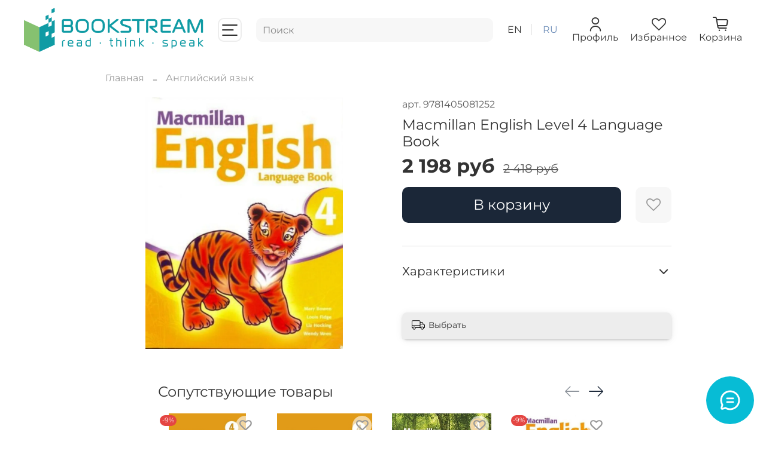

--- FILE ---
content_type: text/html; charset=utf-8
request_url: https://bookstream.ru/product/macmillan-english-level-4-language-book
body_size: 72396
content:
<!DOCTYPE html>
<html
  style="
    --color-btn-bg:#1b2738;
--color-btn-bg-is-dark:true;
--bg:#ffffff;
--bg-is-dark:false;

--color-text: var(--color-text-dark);
--color-text-minor-shade: var(--color-text-dark-minor-shade);
--color-text-major-shade: var(--color-text-dark-major-shade);
--color-text-half-shade: var(--color-text-dark-half-shade);

--color-notice-warning-is-dark:false;
--color-notice-success-is-dark:false;
--color-notice-error-is-dark:false;
--color-notice-info-is-dark:false;
--color-form-controls-bg:var(--bg);
--color-form-controls-bg-disabled:var(--bg-minor-shade);
--color-form-controls-border-color:var(--bg-half-shade);
--color-form-controls-color:var(--color-text);
--is-editor:false;


  "
  >
  <head><meta data-config="{&quot;product_id&quot;:69748316}" name="page-config" content="" /><meta data-config="{&quot;money_with_currency_format&quot;:{&quot;delimiter&quot;:&quot; &quot;,&quot;separator&quot;:&quot;.&quot;,&quot;format&quot;:&quot;%n\u0026nbsp;%u&quot;,&quot;unit&quot;:&quot;руб&quot;,&quot;show_price_without_cents&quot;:1},&quot;currency_code&quot;:&quot;RUR&quot;,&quot;currency_iso_code&quot;:&quot;RUB&quot;,&quot;default_currency&quot;:{&quot;title&quot;:&quot;Российский рубль&quot;,&quot;code&quot;:&quot;RUR&quot;,&quot;rate&quot;:1.0,&quot;format_string&quot;:&quot;%n\u0026nbsp;%u&quot;,&quot;unit&quot;:&quot;руб&quot;,&quot;price_separator&quot;:&quot;&quot;,&quot;is_default&quot;:true,&quot;price_delimiter&quot;:&quot;&quot;,&quot;show_price_with_delimiter&quot;:true,&quot;show_price_without_cents&quot;:true},&quot;facebook&quot;:{&quot;pixelActive&quot;:false,&quot;currency_code&quot;:&quot;RUB&quot;,&quot;use_variants&quot;:false},&quot;vk&quot;:{&quot;pixel_active&quot;:null,&quot;price_list_id&quot;:null},&quot;new_ya_metrika&quot;:true,&quot;ecommerce_data_container&quot;:&quot;dataLayer&quot;,&quot;common_js_version&quot;:null,&quot;vue_ui_version&quot;:null,&quot;feedback_captcha_enabled&quot;:&quot;1&quot;,&quot;is_minisite&quot;:false,&quot;account_id&quot;:267660,&quot;hide_items_out_of_stock&quot;:false,&quot;forbid_order_over_existing&quot;:true,&quot;minimum_items_price&quot;:null,&quot;enable_comparison&quot;:true,&quot;locale&quot;:&quot;ru&quot;,&quot;client_group&quot;:null,&quot;consent_to_personal_data&quot;:{&quot;active&quot;:true,&quot;obligatory&quot;:true,&quot;description&quot;:&quot;Настоящим подтверждаю, что я ознакомлен и согласен с условиями \u003ca href=&#39;/page/oferta&#39; target=&#39;blank&#39;\u003eоферты и политики конфиденциальности\u003c/a\u003e.&quot;},&quot;recaptcha_key&quot;:&quot;6LfXhUEmAAAAAOGNQm5_a2Ach-HWlFKD3Sq7vfFj&quot;,&quot;recaptcha_key_v3&quot;:&quot;6LcZi0EmAAAAAPNov8uGBKSHCvBArp9oO15qAhXa&quot;,&quot;yandex_captcha_key&quot;:&quot;ysc1_ec1ApqrRlTZTXotpTnO8PmXe2ISPHxsd9MO3y0rye822b9d2&quot;,&quot;checkout_float_order_content_block&quot;:true,&quot;available_products_characteristics_ids&quot;:null,&quot;sber_id_app_id&quot;:&quot;5b5a3c11-72e5-4871-8649-4cdbab3ba9a4&quot;,&quot;theme_generation&quot;:4,&quot;quick_checkout_captcha_enabled&quot;:false,&quot;max_order_lines_count&quot;:500,&quot;sber_bnpl_min_amount&quot;:1000,&quot;sber_bnpl_max_amount&quot;:150000,&quot;counter_settings&quot;:{&quot;data_layer_name&quot;:&quot;dataLayer&quot;,&quot;new_counters_setup&quot;:false,&quot;add_to_cart_event&quot;:true,&quot;remove_from_cart_event&quot;:true,&quot;add_to_wishlist_event&quot;:true},&quot;site_setting&quot;:{&quot;show_cart_button&quot;:true,&quot;show_service_button&quot;:false,&quot;show_marketplace_button&quot;:false,&quot;show_quick_checkout_button&quot;:false},&quot;warehouses&quot;:[{&quot;id&quot;:1986,&quot;title&quot;:&quot;Bookstream&quot;,&quot;array_index&quot;:0},{&quot;id&quot;:3431,&quot;title&quot;:&quot;ОНАРА&quot;,&quot;array_index&quot;:3},{&quot;id&quot;:3305,&quot;title&quot;:&quot;Еврокнига&quot;,&quot;array_index&quot;:2},{&quot;id&quot;:1987,&quot;title&quot;:&quot;Релод&quot;,&quot;array_index&quot;:1}],&quot;captcha_type&quot;:&quot;google&quot;}" name="shop-config" content="" /><meta name='js-evnvironment' content='production' /><meta name='default-locale' content='ru' /><meta name='insales-redefined-api-methods' content="[]" /><script type="text/javascript" src="https://static.insales-cdn.com/assets/static-versioned/v3.72/static/libs/lodash/4.17.21/lodash.min.js"></script>
        <!--InsalesCounter -->
        <script type="text/javascript">
        if (typeof(__id) == 'undefined') {
          var __id=267660;

          (function() {
            var ic = document.createElement('script'); ic.type = 'text/javascript'; ic.async = true;
            ic.src = '/javascripts/insales_counter.js?6';
            var s = document.getElementsByTagName('script')[0]; s.parentNode.insertBefore(ic, s);
          })();
        }
        </script>
        <!-- /InsalesCounter -->
    <script type="text/javascript">
      (function() {
        var fileref = document.createElement('script');
        fileref.setAttribute("type","text/javascript");
        fileref.setAttribute("src", 'https://gate.leadgenic.ru/getscript?site=5ac493480cf2464d15f9b82a');
        document.getElementsByTagName("head")[0].appendChild(fileref);
      })();
    </script>

    <!-- meta -->
<meta charset="UTF-8" /><title>Купить Macmillan English Level 4 Language Book с доставкой по  России</title><meta name="description" content="Bookstream |Учишься? Обучаешь? Покупай учебную литературу на иностранных языках. Учебный центр? Становись партнером на уникальных условиях!">
<meta data-config="{&quot;static-versioned&quot;: &quot;1.38&quot;}" name="theme-meta-data" content="">
<meta name="robots" content="index,follow" />
<meta http-equiv="X-UA-Compatible" content="IE=edge,chrome=1" />
<meta name="viewport" content="width=device-width, initial-scale=1.0" />
<meta name="SKYPE_TOOLBAR" content="SKYPE_TOOLBAR_PARSER_COMPATIBLE" />
<meta name="format-detection" content="telephone=no">

<!-- canonical url--><link rel="canonical" href="https://bookstream.ru/product/macmillan-english-level-4-language-book"/>


<!-- rss feed-->
    <meta property="og:title" content="Macmillan English Level 4 Language Book">
    <meta property="og:type" content="website">
    <meta property="og:url" content="https://bookstream.ru/product/macmillan-english-level-4-language-book">

    
      <meta property="og:image" content="https://static.insales-cdn.com/images/products/1/4085/795856885/11370650_77473.jpg">
    




<!-- icons-->
<link rel="icon" type="image/png" sizes="16x16" href="https://static.insales-cdn.com/assets/1/1758/1926878/1760513922/favicon.png" /><style media="screen">
  @supports (content-visibility: hidden) {
    body:not(.settings_loaded) {
      content-visibility: hidden;
    }
  }
  @supports not (content-visibility: hidden) {
    body:not(.settings_loaded) {
      visibility: hidden;
    }
  }
</style>

  <meta name='product-id' content='69748316' />
</head>
  <body data-multi-lang="false" data-theme-template="product" data-sidebar-type="normal" data-sidebar-position="left">
    <div class="preloader">
      <div class="lds-ellipsis"><div></div><div></div><div></div><div></div></div>
    </div>
    <noscript>
<div class="njs-alert-overlay">
  <div class="njs-alert-wrapper">
    <div class="njs-alert">
      <p></p>
    </div>
  </div>
</div>
</noscript>

    <div class="page_layout page_layout-clear ">
      <header>
      
        <div
  class="layout widget-type_widget_v4_header_8_7f2749a4aa8870ea1287e8e77690f23b"
  style="--show-top-panel:false; --hide-menu:false; --bage-bg:#000000; --bage-bg-is-dark:true; --bage-bg-minor-shade:#1a1a1a; --bage-bg-minor-shade-is-dark:true; --bage-bg-major-shade:#333333; --bage-bg-major-shade-is-dark:true; --bage-bg-half-shade:#808080; --bage-bg-half-shade-is-dark:true; --logo-img:'https://static.insales-cdn.com/files/1/3642/18337338/original/BookStreamLogo.png'; --logo-max-width:300px; --hide-language:false; --hide-compare:true; --hide-personal:false; --hide-favorite:false; --mobile-panel-right-btn:cart; --bg-cat-menu:#FFFFFF; --bg-cat-menu-is-light:true; --bg-cat-menu-minor-shade:#f7f7f7; --bg-cat-menu-minor-shade-is-light:true; --bg-cat-menu-major-shade:#ededed; --bg-cat-menu-major-shade-is-light:true; --bg-cat-menu-half-shade:#808080; --bg-cat-menu-half-shade-is-dark:true; --cat-menu-color-active-link:#000000; --cat-menu-color-active-link-is-dark:true; --cat-menu-color-active-link-minor-shade:#1a1a1a; --cat-menu-color-active-link-minor-shade-is-dark:true; --cat-menu-color-active-link-major-shade:#333333; --cat-menu-color-active-link-major-shade-is-dark:true; --cat-menu-color-active-link-half-shade:#808080; --cat-menu-color-active-link-half-shade-is-dark:true; --layout-wide-bg:true; --layout-pt:1vw; --layout-pb:1vw; --layout-content-max-width:2000px; --layout-wide-content:true; --hide-desktop:false; --hide-mobile:false;"
  data-widget-drop-item-id="37941806"
  
  >
  <div class="layout__content">
    








<div class="header sticky " id="header-with-left-menu">
  
  <div class="header__content ">
    <div class="header__area-logo">
      
  
    
      <a href=" / " class="header__logo">
        <img src="https://static.insales-cdn.com/files/1/3642/18337338/original/BookStreamLogo.png" alt="BookStream - интернет-магазин учебников и пособий по английскому, немецкому, французскому испанскому, итальянскому языкам, русскому языку как иностранному, а также зарубежных изданий художественной литературы." title="BookStream - интернет-магазин учебников и пособий по английскому, немецкому, французскому испанскому, итальянскому языкам, русскому языку как иностранному, а также зарубежных изданий художественной литературы." />
      </a>
    
  

    </div>
    <div class="header__area-show-menu">
      <button class="header__show-menu-btn js-toggle-cat-menu">
        <span class="icon icon-bars _show"></span>
      	<span class="icon icon-times _hide"></span>
      </button>
    </div>
    <div class="header__area-search">
		
<div class="header__search search-widget  navigation-bar-search">
  <form action="/search" method="get" class="header__search-form">
    <input class="search-widget-field   form-control navigation-bar-search__field form-control_size-l header__search-field" type="text" name="q" value="" placeholder="Поиск" autocomplete="off"  inprocess="false">
   
    <input type="hidden" name="lang" value="ru">

    <article class="search-suggestions" style="display: none;"></article>
  </form>
  <button type="button" class="header__search-btn js-start-search">
    <span class="icon icon-search _show"></span>
  </button>

</div>

    </div>
    <div class="header__area-languages">
    	
  
    
      
        <a href="?lang=en" class="header__language ">en</a>
      
        <a href="?lang=ru" class="header__language is-active">ru</a>
      
	
  

    </div>
    <div class="header__area-controls">
      
            <a href="/client_account/orders" class="header__control-btn header__cabinet">
              <span class="icon icon-user"></span>
              <span class="header__control-text">Профиль</span>
            </a>
          

          

          
            <a href="/favorites" class="header__control-btn header__favorite">
              <span class="icon icon-favorites">
                <span class="header__control-bage favorites-empty" data-ui-favorites-counter>0</span>
              </span>
              <span class="header__control-text">Избранное</span>
            </a>
          

          <a href="/cart_items" class="header__control-btn header__cart">
            <span class="icon icon-cart">
              <span class="header__control-bage cart-empty" data-cart-positions-count></span>
            </span>
            <span class="header__control-text">Корзина</span>
          </a>

          
          <a href="tel:+78008008080" class="header__control-btn header__mobile-phone">
            <span class="icon icon-phone"></span>
          </a>
          
    </div>
  </div>
</div>
<div class="header-cat-menu _hide">
	
<div class="m-cat-menu m-cat-menu__wrapper">
  
  

  

  
  
  <ul class="m-cat-menu__root-level m-cat-menu__list">
    <div class="m-cat-menu__header">
      <li class="title">Каталог</li>
      <div class="header__area-languages">
        
  
    
      
        <a href="?lang=en" class="header__language ">en</a>
      
        <a href="?lang=ru" class="header__language is-active">ru</a>
      
	
  

      </div>
    </div>
    
            
              
              
              

              
              

              
              

              
                

                

                <li class="m-cat-menu__show-next-level show-level-1">
                    <a href="/collection/english">
                      
                        <img src="https://static.insales-cdn.com/images/collections/1/6841/89012921/micro_icons8-великобритания-96.png" alt="Английский язык"/>
                        <span class="title">Английский язык</span>
                      
                      
                          <span class="icon icon-angle-right"></span>
                      
                    </a>
                  
                  <div class="m-cat-menu__level-1 m-cat-menu__wrapper">
                    <ul class="m-cat-menu__level-1-list m-cat-menu__list">
                      <div class="m-cat-menu__header">
                        <li class="title">Английский язык</li>
                        <button type="button" class="button m-cat-menu__back-btn"><span class="icon icon-arrow-left"></span></button>
                      </div>
                  

                  

                  

                  
              
            
              
              
              

              
              

              
              

              
                

                

                <li class="m-cat-menu__show-next-level show-level-2">
                    <a href="/collection/uchebniki">
                      
                      	УЧЕБНИКИ
                      
                      
                          <span class="icon icon-angle-right"></span>
                      
                    </a>
                  
                  <div class="m-cat-menu__level-2 m-cat-menu__wrapper">
                    <ul class="m-cat-menu__level-2-list m-cat-menu__list">
                      <div class="m-cat-menu__header">
                        <li class="title">УЧЕБНИКИ</li>
                        <button type="button" class="button m-cat-menu__back-btn"><span class="icon icon-arrow-left"></span></button>
                      </div>
                  

                  

                  

                  
              
            
              
              
              

              
              

              
              

              
                

                

                <li class="m-cat-menu__show-next-level show-level-3">
                    <a href="/collection/doshkolnoe-obrazovanie">
                      
                      	Дошкольное образование
                      
                      
                          <span class="icon icon-angle-right"></span>
                      
                    </a>
                  
                  <div class="m-cat-menu__level-3 m-cat-menu__wrapper">
                    <ul class="m-cat-menu__level-3-list m-cat-menu__list">
                      <div class="m-cat-menu__header">
                        <li class="title">Дошкольное образование</li>
                        <button type="button" class="button m-cat-menu__back-btn"><span class="icon icon-arrow-left"></span></button>
                      </div>
                  

                  

                  

                  
              
            
              
              
              

              
              

              
              

              
                

                

                <li >
                    <a href="/collection/bebop">
                      
                      	Bebop
                      
                      
                    </a>
                  

                  

                  
                  </li>
                  

                  
              
            
              
              
              

              
              

              
              

              
                

                

                <li >
                    <a href="/collection/super-safari-2">
                      
                      	Super Safari
                      
                      
                    </a>
                  

                  

                  
                  </li>
                  

                  
              
            
              
              
              

              
              

              
              

              
                

                

                <li >
                    <a href="/collection/playway-to-english">
                      
                      	Playway to English
                      
                      
                    </a>
                  

                  

                  
                  </li>
                  

                  
              
            
              
              
              

              
              

              
              

              
                

                

                <li >
                    <a href="/collection/learning-stars">
                      
                      	Learning Stars
                      
                      
                    </a>
                  

                  

                  
                  </li>
                  

                  
              
            
              
              
              

              
              

              
              

              
                

                

                <li >
                    <a href="/collection/welcome-to-our-world-bre">
                      
                      	Welcome to Our World
                      
                      
                    </a>
                  

                  

                  
                  </li>
                  

                  
              
            
              
              
              

              
              

              
              

              
                

                
                  
                          
                    	</ul>
					</div>
                  

                  </li>
                

                <li class="m-cat-menu__show-next-level show-level-3">
                    <a href="/collection/nachalnaya-shkola">
                      
                      	Начальная школа
                      
                      
                          <span class="icon icon-angle-right"></span>
                      
                    </a>
                  
                  <div class="m-cat-menu__level-3 m-cat-menu__wrapper">
                    <ul class="m-cat-menu__level-3-list m-cat-menu__list">
                      <div class="m-cat-menu__header">
                        <li class="title">Начальная школа</li>
                        <button type="button" class="button m-cat-menu__back-btn"><span class="icon icon-arrow-left"></span></button>
                      </div>
                  

                  

                  

                  
              
            
              
              
              

              
              

              
              

              
                

                

                <li >
                    <a href="/collection/kids-box-new-generation">
                      
                      	Kid's Box New Generation
                      
                      
                    </a>
                  

                  

                  
                  </li>
                  

                  
              
            
              
              
              

              
              

              
              

              
                

                

                <li >
                    <a href="/collection/academy-stars">
                      
                      	Academy Stars
                      
                      
                    </a>
                  

                  

                  
                  </li>
                  

                  
              
            
              
              
              

              
              

              
              

              
                

                

                <li >
                    <a href="/collection/iwonder">
                      
                      	iWonder
                      
                      
                    </a>
                  

                  

                  
                  </li>
                  

                  
              
            
              
              
              

              
              

              
              

              
                

                

                <li >
                    <a href="/collection/fly-high">
                      
                      	Fly High
                      
                      
                    </a>
                  

                  

                  
                  </li>
                  

                  
              
            
              
              
              

              
              

              
              

              
                

                

                <li >
                    <a href="/collection/kids-box-updated">
                      
                      	Kid's Box UPDATED
                      
                      
                    </a>
                  

                  

                  
                  </li>
                  

                  
              
            
              
              
              

              
              

              
              

              
                

                

                <li >
                    <a href="/collection/guess-what">
                      
                      	Guess What!
                      
                      
                    </a>
                  

                  

                  
                  </li>
                  

                  
              
            
              
              
              

              
              

              
              

              
                

                

                <li >
                    <a href="/collection/power-up">
                      
                      	Power Up
                      
                      
                    </a>
                  

                  

                  
                  </li>
                  

                  
              
            
              
              
              

              
              

              
              

              
                

                

                <li >
                    <a href="/collection/super-minds-2">
                      
                      	Super Minds
                      
                      
                    </a>
                  

                  

                  
                  </li>
                  

                  
              
            
              
              
              

              
              

              
              

              
                

                

                <li >
                    <a href="/collection/way-ahead-new-ed">
                      
                      	Way Ahead New Ed
                      
                      
                    </a>
                  

                  

                  
                  </li>
                  

                  
              
            
              
              
              

              
              

              
              

              
                

                

                <li >
                    <a href="/collection/playway-to-english-2-ed">
                      
                      	Playway to English 2 Ed
                      
                      
                    </a>
                  

                  

                  
                  </li>
                  

                  
              
            
              
              
              

              
              

              
              

              
                

                

                <li >
                    <a href="/collection/english-world">
                      
                      	English World
                      
                      
                    </a>
                  

                  

                  
                  </li>
                  

                  
              
            
              
              
              

              
              

              
              

              
                

                

                <li >
                    <a href="/collection/our-world-2">
                      
                      	Our World
                      
                      
                    </a>
                  

                  

                  
                  </li>
                  

                  
              
            
              
              
              

              
              

              
              

              
                

                
                  
                          
                    	</ul>
					</div>
                  

                  </li>
                

                <li class="m-cat-menu__show-next-level show-level-3">
                    <a href="/collection/srednyaya-shkola">
                      
                      	Средняя и старшая школа
                      
                      
                          <span class="icon icon-angle-right"></span>
                      
                    </a>
                  
                  <div class="m-cat-menu__level-3 m-cat-menu__wrapper">
                    <ul class="m-cat-menu__level-3-list m-cat-menu__list">
                      <div class="m-cat-menu__header">
                        <li class="title">Средняя и старшая школа</li>
                        <button type="button" class="button m-cat-menu__back-btn"><span class="icon icon-arrow-left"></span></button>
                      </div>
                  

                  

                  

                  
              
            
              
              
              

              
              

              
              

              
                

                

                <li >
                    <a href="/collection/gateway-to-the-world">
                      
                      	Gateway to the World
                      
                      
                    </a>
                  

                  

                  
                  </li>
                  

                  
              
            
              
              
              

              
              

              
              

              
                

                

                <li >
                    <a href="/collection/gateway-second-ed">
                      
                      	Gateway Second Ed
                      
                      
                    </a>
                  

                  

                  
                  </li>
                  

                  
              
            
              
              
              

              
              

              
              

              
                

                

                <li >
                    <a href="/collection/prepare-2ed">
                      
                      	Prepare 2Ed
                      
                      
                    </a>
                  

                  

                  
                  </li>
                  

                  
              
            
              
              
              

              
              

              
              

              
                

                

                <li >
                    <a href="/collection/own-it">
                      
                      	Own it!
                      
                      
                    </a>
                  

                  

                  
                  </li>
                  

                  
              
            
              
              
              

              
              

              
              

              
                

                

                <li >
                    <a href="/collection/focus-second-edition">
                      
                      	Focus Second Edition
                      
                      
                    </a>
                  

                  

                  
                  </li>
                  

                  
              
            
              
              
              

              
              

              
              

              
                

                

                <li >
                    <a href="/collection/focus-2">
                      
                      	Focus
                      
                      
                    </a>
                  

                  

                  
                  </li>
                  

                  
              
            
              
              
              

              
              

              
              

              
                

                

                <li >
                    <a href="/collection/i-explore">
                      
                      	i Explore
                      
                      
                    </a>
                  

                  

                  
                  </li>
                  

                  
              
            
              
              
              

              
              

              
              

              
                

                

                <li >
                    <a href="/collection/eng-in-mind-2ed">
                      
                      	Eng in Mind  2Ed
                      
                      
                    </a>
                  

                  

                  
                  </li>
                  

                  
              
            
              
              
              

              
              

              
              

              
                

                

                <li >
                    <a href="/collection/think-2">
                      
                      	Think
                      
                      
                    </a>
                  

                  

                  
                  </li>
                  

                  
              
            
              
              
              

              
              

              
              

              
                

                

                <li >
                    <a href="/collection/talent">
                      
                      	Talent
                      
                      
                    </a>
                  

                  

                  
                  </li>
                  

                  
              
            
              
              
              

              
              

              
              

              
                

                

                <li >
                    <a href="/collection/gogetter-2">
                      
                      	GoGetter
                      
                      
                    </a>
                  

                  

                  
                  </li>
                  

                  
              
            
              
              
              

              
              

              
              

              
                

                

                <li >
                    <a href="/collection/wider-world-2">
                      
                      	Wider World
                      
                      
                    </a>
                  

                  

                  
                  </li>
                  

                  
              
            
              
              
              

              
              

              
              

              
                

                

                <li >
                    <a href="/collection/gold-experience-2ed">
                      
                      	Gold Experience 2Ed
                      
                      
                    </a>
                  

                  

                  
                  </li>
                  

                  
              
            
              
              
              

              
              

              
              

              
                

                

                <li >
                    <a href="/collection/beyond">
                      
                      	Beyond
                      
                      
                    </a>
                  

                  

                  
                  </li>
                  

                  
              
            
              
              
              

              
              

              
              

              
                

                

                <li >
                    <a href="/collection/eyes-open">
                      
                      	Eyes Open
                      
                      
                    </a>
                  

                  

                  
                  </li>
                  

                  
              
            
              
              
              

              
              

              
              

              
                

                
                  
                          
                    	</ul>
					</div>
                  

                  </li>
                

                <li class="m-cat-menu__show-next-level show-level-3">
                    <a href="/collection/vzroslye-i-studenty">
                      
                      	Взрослые и студенты
                      
                      
                          <span class="icon icon-angle-right"></span>
                      
                    </a>
                  
                  <div class="m-cat-menu__level-3 m-cat-menu__wrapper">
                    <ul class="m-cat-menu__level-3-list m-cat-menu__list">
                      <div class="m-cat-menu__header">
                        <li class="title">Взрослые и студенты</li>
                        <button type="button" class="button m-cat-menu__back-btn"><span class="icon icon-arrow-left"></span></button>
                      </div>
                  

                  

                  

                  
              
            
              
              
              

              
              

              
              

              
                

                

                <li >
                    <a href="/collection/open-mind">
                      
                      	Open Mind
                      
                      
                    </a>
                  

                  

                  
                  </li>
                  

                  
              
            
              
              
              

              
              

              
              

              
                

                

                <li >
                    <a href="/collection/straightforward-2nd-ed">
                      
                      	Straightforward 2nd Ed
                      
                      
                    </a>
                  

                  

                  
                  </li>
                  

                  
              
            
              
              
              

              
              

              
              

              
                

                

                <li >
                    <a href="/collection/language-hub">
                      
                      	Language Hub
                      
                      
                    </a>
                  

                  

                  
                  </li>
                  

                  
              
            
              
              
              

              
              

              
              

              
                

                
                  
                          
                    	</ul>
					</div>
                  

                  </li>
                

                <li class="m-cat-menu__show-next-level show-level-3">
                    <a href="/collection/biznes-angliyskiy-2">
                      
                      	Бизнес-английский
                      
                      
                          <span class="icon icon-angle-right"></span>
                      
                    </a>
                  
                  <div class="m-cat-menu__level-3 m-cat-menu__wrapper">
                    <ul class="m-cat-menu__level-3-list m-cat-menu__list">
                      <div class="m-cat-menu__header">
                        <li class="title">Бизнес-английский</li>
                        <button type="button" class="button m-cat-menu__back-btn"><span class="icon icon-arrow-left"></span></button>
                      </div>
                  

                  

                  

                  
              
            
              
              
              

              
              

              
              

              
                

                

                <li >
                    <a href="/collection/in-company-30">
                      
                      	In Company 3.0
                      
                      
                    </a>
                  

                  

                  
                  </li>
                  

                  
              
            
              
              
              

              
              

              
              

              
                

                
                  
                          
                    	</ul>
					</div>
                  

                  </li>
                

                <li >
                    <a href="/collection/katalog-2-e622ee">
                      
                      	Английский по профессиям
                      
                      
                    </a>
                  

                  

                  
                  </li>
                  

                  
              
            
              
              
              

              
              

              
              

              
                

                

                <li >
                    <a href="/collection/active-teach">
                      
                      	Active Teach
                      
                      
                    </a>
                  

                  

                  
                  </li>
                  

                  
              
            
              
              
              

              
              

              
              

              
                

                

                <li >
                    <a href="/collection/teamup">
                      
                      	TeamUp
                      
                      
                    </a>
                  

                  

                  
                  </li>
                  

                  
              
            
              
              
              

              
              

              
              

              
                

                

                <li >
                    <a href="/collection/spravochniki-oge-i-ege">
                      
                      	Подготовка к ОГЭ и ЕГЭ
                      
                      
                    </a>
                  

                  

                  
                  </li>
                  

                  
              
            
              
              
              

              
              

              
              

              
                

                

                <li >
                    <a href="/collection/english-vision">
                      
                      	English Vision
                      
                      
                    </a>
                  

                  

                  
                  </li>
                  

                  
              
            
              
              
              

              
              

              
              

              
                

                

                <li >
                    <a href="/collection/pandy-and-friends">
                      
                      	Pandy and Friends
                      
                      
                    </a>
                  

                  

                  
                  </li>
                  

                  
              
            
              
              
              

              
              

              
              

              
                

                

                <li >
                    <a href="/collection/target-english">
                      
                      	Target English
                      
                      
                    </a>
                  

                  

                  
                  </li>
                  

                  
              
            
              
              
              

              
              

              
              

              
                

                
                  
                          
                    	</ul>
					</div>
                  

                  </li>
                

                <li >
                    <a href="/collection/diski-k-uchebnym-kursam">
                      
                      	Диски к учебным курсам
                      
                      
                    </a>
                  

                  

                  
                  </li>
                  

                  
              
            
              
              
              

              
              

              
              

              
                

                

                <li class="m-cat-menu__show-next-level show-level-2">
                    <a href="/collection/knigi-i-albomy">
                      
                      	Художественная литература, альбомы, путеводители
                      
                      
                          <span class="icon icon-angle-right"></span>
                      
                    </a>
                  
                  <div class="m-cat-menu__level-2 m-cat-menu__wrapper">
                    <ul class="m-cat-menu__level-2-list m-cat-menu__list">
                      <div class="m-cat-menu__header">
                        <li class="title">Художественная литература, альбомы, путеводители</li>
                        <button type="button" class="button m-cat-menu__back-btn"><span class="icon icon-arrow-left"></span></button>
                      </div>
                  

                  

                  

                  
              
            
              
              
              

              
              

              
              

              
                

                

                <li >
                    <a href="/collection/proza">
                      
                      	Проза
                      
                      
                    </a>
                  

                  

                  
                  </li>
                  

                  
              
            
              
              
              

              
              

              
              

              
                

                

                <li >
                    <a href="/collection/klassika-2">
                      
                      	Классика
                      
                      
                    </a>
                  

                  

                  
                  </li>
                  

                  
              
            
              
              
              

              
              

              
              

              
                

                

                <li >
                    <a href="/collection/detektivy-i-trillery-2">
                      
                      	Детективы и триллеры
                      
                      
                    </a>
                  

                  

                  
                  </li>
                  

                  
              
            
              
              
              

              
              

              
              

              
                

                

                <li >
                    <a href="/collection/romantika">
                      
                      	Романтика
                      
                      
                    </a>
                  

                  

                  
                  </li>
                  

                  
              
            
              
              
              

              
              

              
              

              
                

                

                <li >
                    <a href="/collection/fentezi-i-fantastika">
                      
                      	Фентези и фантастика
                      
                      
                    </a>
                  

                  

                  
                  </li>
                  

                  
              
            
              
              
              

              
              

              
              

              
                

                

                <li class="m-cat-menu__show-next-level show-level-3">
                    <a href="/collection/knigi-2">
                      
                      	Книги
                      
                      
                          <span class="icon icon-angle-right"></span>
                      
                    </a>
                  
                  <div class="m-cat-menu__level-3 m-cat-menu__wrapper">
                    <ul class="m-cat-menu__level-3-list m-cat-menu__list">
                      <div class="m-cat-menu__header">
                        <li class="title">Книги</li>
                        <button type="button" class="button m-cat-menu__back-btn"><span class="icon icon-arrow-left"></span></button>
                      </div>
                  

                  

                  

                  
              
            
              
              
              

              
              

              
              

              
                

                

                <li >
                    <a href="/collection/colleen-hoover">
                      
                      	Colleen Hoover
                      
                      
                    </a>
                  

                  

                  
                  </li>
                  

                  
              
            
              
              
              

              
              

              
              

              
            
              
              
              

              
              

              
              

              
                

                

                <li >
                    <a href="/collection/agatha-christie">
                      
                      	Agatha Christie
                      
                      
                    </a>
                  

                  

                  
                  </li>
                  

                  
              
            
              
              
              

              
              

              
              

              
                

                
                  
                          
                    	</ul>
					</div>
                  

                  </li>
                

                <li >
                    <a href="/collection/podarochnye-izdaniya">
                      
                      	Подарочные издания
                      
                      
                    </a>
                  

                  

                  
                  </li>
                  

                  
              
            
              
              
              

              
              

              
              

              
                

                

                <li >
                    <a href="/collection/novinki">
                      
                      	Новинки
                      
                      
                    </a>
                  

                  

                  
                  </li>
                  

                  
              
            
              
              
              

              
              

              
              

              
                

                

                <li >
                    <a href="/collection/collectors-library">
                      
                      	Collector's Library
                      
                      
                    </a>
                  

                  

                  
                  </li>
                  

                  
              
            
              
              
              

              
              

              
              

              
                

                

                <li >
                    <a href="/collection/collins-classics">
                      
                      	Collins Classics
                      
                      
                    </a>
                  

                  

                  
                  </li>
                  

                  
              
            
              
              
              

              
              

              
              

              
                

                

                <li >
                    <a href="/collection/oxford-worlds-classics">
                      
                      	Oxford World’s Classics
                      
                      
                    </a>
                  

                  

                  
                  </li>
                  

                  
              
            
              
              
              

              
              

              
              

              
                

                

                <li >
                    <a href="/collection/harry-potter">
                      
                      	Harry Potter
                      
                      
                    </a>
                  

                  

                  
                  </li>
                  

                  
              
            
              
              
              

              
              

              
              

              
                

                

                <li >
                    <a href="/collection/tolkien">
                      
                      	Tolkien
                      
                      
                    </a>
                  

                  

                  
                  </li>
                  

                  
              
            
              
              
              

              
              

              
              

              
                

                

                <li >
                    <a href="/collection/john-grisham">
                      
                      	John Grisham
                      
                      
                    </a>
                  

                  

                  
                  </li>
                  

                  
              
            
              
              
              

              
              

              
              

              
                

                

                <li >
                    <a href="/collection/albomy-2">
                      
                      	Альбомы
                      
                      
                    </a>
                  

                  

                  
                  </li>
                  

                  
              
            
              
              
              

              
              

              
              

              
                

                

                <li >
                    <a href="/collection/putevoditeli-2">
                      
                      	Путеводители
                      
                      
                    </a>
                  

                  

                  
                  </li>
                  

                  
              
            
              
              
              

              
              

              
              

              
                

                

                <li >
                    <a href="/collection/dune">
                      
                      	Dune
                      
                      
                    </a>
                  

                  

                  
                  </li>
                  

                  
              
            
              
              
              

              
              

              
              

              
                

                
                  
                          
                    	</ul>
					</div>
                  

                  </li>
                

                <li class="m-cat-menu__show-next-level show-level-2">
                    <a href="/collection/detskie-knigi-i-zhurnaly">
                      
                      	Детские игры, книги и журналы
                      
                      
                          <span class="icon icon-angle-right"></span>
                      
                    </a>
                  
                  <div class="m-cat-menu__level-2 m-cat-menu__wrapper">
                    <ul class="m-cat-menu__level-2-list m-cat-menu__list">
                      <div class="m-cat-menu__header">
                        <li class="title">Детские игры, книги и журналы</li>
                        <button type="button" class="button m-cat-menu__back-btn"><span class="icon icon-arrow-left"></span></button>
                      </div>
                  

                  

                  

                  
              
            
              
              
              

              
              

              
              

              
                

                

                <li >
                    <a href="/collection/katalog-1-1ba164">
                      
                      	КНИГИ
                      
                      
                    </a>
                  

                  

                  
                  </li>
                  

                  
              
            
              
              
              

              
              

              
              

              
                

                

                <li >
                    <a href="/collection/zhurnaly">
                      
                      	ЖУРНАЛЫ
                      
                      
                    </a>
                  

                  

                  
                  </li>
                  

                  
              
            
              
              
              

              
              

              
              

              
                

                

                <li >
                    <a href="/collection/usborne">
                      
                      	Usborne
                      
                      
                    </a>
                  

                  

                  
                  </li>
                  

                  
              
            
              
              
              

              
              

              
              

              
                

                

                <li >
                    <a href="/collection/roald-dahl">
                      
                      	Roald Dahl
                      
                      
                    </a>
                  

                  

                  
                  </li>
                  

                  
              
            
              
              
              

              
              

              
              

              
                

                

                <li >
                    <a href="/collection/julia-donaldson">
                      
                      	Julia Donaldson
                      
                      
                    </a>
                  

                  

                  
                  </li>
                  

                  
              
            
              
              
              

              
              

              
              

              
                

                

                <li >
                    <a href="/collection/first-reading-usborne">
                      
                      	First Reading Usborne
                      
                      
                    </a>
                  

                  

                  
                  </li>
                  

                  
              
            
              
              
              

              
              

              
              

              
                

                

                <li class="m-cat-menu__show-next-level show-level-3">
                    <a href="/collection/igry">
                      
                      	ИГРЫ
                      
                      
                          <span class="icon icon-angle-right"></span>
                      
                    </a>
                  
                  <div class="m-cat-menu__level-3 m-cat-menu__wrapper">
                    <ul class="m-cat-menu__level-3-list m-cat-menu__list">
                      <div class="m-cat-menu__header">
                        <li class="title">ИГРЫ</li>
                        <button type="button" class="button m-cat-menu__back-btn"><span class="icon icon-arrow-left"></span></button>
                      </div>
                  

                  

                  

                  
              
            
              
              
              

              
              

              
              

              
                

                

                <li >
                    <a href="/collection/studycraft">
                      
                      	StudyCraft
                      
                      
                    </a>
                  

                  

                  
                  </li>
                  

                  
              
            
              
              
              

              
              

              
              

              
                

                
                  
                          
                    	</ul>
					</div>
                  
                          
                            </li>
                          
                    	</ul>
					</div>
                  

                  </li>
                

                <li class="m-cat-menu__show-next-level show-level-2">
                    <a href="/collection/adaptirovannye-knigi">
                      
                      	Адаптированные книги
                      
                      
                          <span class="icon icon-angle-right"></span>
                      
                    </a>
                  
                  <div class="m-cat-menu__level-2 m-cat-menu__wrapper">
                    <ul class="m-cat-menu__level-2-list m-cat-menu__list">
                      <div class="m-cat-menu__header">
                        <li class="title">Адаптированные книги</li>
                        <button type="button" class="button m-cat-menu__back-btn"><span class="icon icon-arrow-left"></span></button>
                      </div>
                  

                  

                  

                  
              
            
              
              
              

              
              

              
              

              
                

                

                <li >
                    <a href="/collection/a1-starter">
                      
                      	А1 (Starter)
                      
                      
                    </a>
                  

                  

                  
                  </li>
                  

                  
              
            
              
              
              

              
              

              
              

              
                

                

                <li >
                    <a href="/collection/a2-elementary">
                      
                      	А2 (Elementary)
                      
                      
                    </a>
                  

                  

                  
                  </li>
                  

                  
              
            
              
              
              

              
              

              
              

              
                

                

                <li >
                    <a href="/collection/a2b1-pre-intermediate">
                      
                      	A2/B1 (Pre-Intermediate)
                      
                      
                    </a>
                  

                  

                  
                  </li>
                  

                  
              
            
              
              
              

              
              

              
              

              
                

                

                <li >
                    <a href="/collection/b1-intermediate">
                      
                      	B1 (Intermediate)
                      
                      
                    </a>
                  

                  

                  
                  </li>
                  

                  
              
            
              
              
              

              
              

              
              

              
                

                

                <li >
                    <a href="/collection/b2-upper-intermediate">
                      
                      	B2 (Upper-Intermediate)
                      
                      
                    </a>
                  

                  

                  
                  </li>
                  

                  
              
            
              
              
              

              
              

              
              

              
                

                

                <li >
                    <a href="/collection/c1-advanced">
                      
                      	C1 (Advanced)
                      
                      
                    </a>
                  

                  

                  
                  </li>
                  

                  
              
            
              
              
              

              
              

              
              

              
                

                

                <li >
                    <a href="/collection/c2-proficiency">
                      
                      	C2 (Proficiency)
                      
                      
                    </a>
                  

                  

                  
                  </li>
                  

                  
              
            
              
              
              

              
              

              
              

              
                

                

                <li >
                    <a href="/collection/cambridge-discovery">
                      
                      	cambridge discovery
                      
                      
                    </a>
                  

                  

                  
                  </li>
                  

                  
              
            
              
              
              

              
              

              
              

              
                

                

                <li >
                    <a href="/collection/black-cat-3">
                      
                      	Black cat
                      
                      
                    </a>
                  

                  

                  
                  </li>
                  

                  
              
            
              
              
              

              
              

              
              

              
                

                
                  
                          
                    	</ul>
					</div>
                  

                  </li>
                

                <li class="m-cat-menu__show-next-level show-level-2">
                    <a href="/collection/dopolnitelnye-posobiya-slovari-grammatiki">
                      
                      	Дополнительные пособия, словари, грамматики
                      
                      
                          <span class="icon icon-angle-right"></span>
                      
                    </a>
                  
                  <div class="m-cat-menu__level-2 m-cat-menu__wrapper">
                    <ul class="m-cat-menu__level-2-list m-cat-menu__list">
                      <div class="m-cat-menu__header">
                        <li class="title">Дополнительные пособия, словари, грамматики</li>
                        <button type="button" class="button m-cat-menu__back-btn"><span class="icon icon-arrow-left"></span></button>
                      </div>
                  

                  

                  

                  
              
            
              
              
              

              
              

              
              

              
                

                

                <li >
                    <a href="/collection/slovari">
                      
                      	СЛОВАРИ
                      
                      
                    </a>
                  

                  

                  
                  </li>
                  

                  
              
            
              
              
              

              
              

              
              

              
                

                

                <li >
                    <a href="/collection/grammatiki">
                      
                      	ГРАММАТИКИ
                      
                      
                    </a>
                  

                  

                  
                  </li>
                  

                  
              
            
              
              
              

              
              

              
              

              
                

                

                <li >
                    <a href="/collection/plakaty-i-naglyadnye-posobiya">
                      
                      	Плакаты и наглядные пособия
                      
                      
                    </a>
                  

                  

                  
                  </li>
                  

                  
              
            
              
              
              

              
              

              
              

              
                

                

                <li >
                    <a href="/collection/seriya-in-use">
                      
                      	СЕРИЯ IN USE
                      
                      
                    </a>
                  

                  

                  
                  </li>
                  

                  
              
            
              
              
              

              
              

              
              

              
                

                
                  
                          
                    	</ul>
					</div>
                  

                  </li>
                

                <li >
                    <a href="/collection/online">
                      
                      	Цифровой контент
                      
                      
                    </a>
                  

                  

                  
                  </li>
                  

                  
              
            
              
              
              

              
              

              
              

              
                

                

                <li class="m-cat-menu__show-next-level show-level-2">
                    <a href="/collection/resursy-dlya-prepodavateley">
                      
                      	Ресурсы для преподавателей
                      
                      
                          <span class="icon icon-angle-right"></span>
                      
                    </a>
                  
                  <div class="m-cat-menu__level-2 m-cat-menu__wrapper">
                    <ul class="m-cat-menu__level-2-list m-cat-menu__list">
                      <div class="m-cat-menu__header">
                        <li class="title">Ресурсы для преподавателей</li>
                        <button type="button" class="button m-cat-menu__back-btn"><span class="icon icon-arrow-left"></span></button>
                      </div>
                  

                  

                  

                  
              
            
              
              
              

              
              

              
              

              
                

                

                <li >
                    <a href="/collection/copy-collection">
                      
                      	Copy Collection
                      
                      
                    </a>
                  

                  

                  
                  </li>
                  

                  
              
            
              
              
              

              
              

              
              

              
                

                
                  
                          
                    	</ul>
					</div>
                  

                  </li>
                

                <li class="m-cat-menu__show-next-level show-level-2">
                    <a href="/collection/posobiya-dlya-podgotovki-k-ekzamenom">
                      
                      	Пособия для подготовки к экзаменам
                      
                      
                          <span class="icon icon-angle-right"></span>
                      
                    </a>
                  
                  <div class="m-cat-menu__level-2 m-cat-menu__wrapper">
                    <ul class="m-cat-menu__level-2-list m-cat-menu__list">
                      <div class="m-cat-menu__header">
                        <li class="title">Пособия для подготовки к экзаменам</li>
                        <button type="button" class="button m-cat-menu__back-btn"><span class="icon icon-arrow-left"></span></button>
                      </div>
                  

                  

                  

                  
              
            
              
              
              

              
              

              
              

              
                

                

                <li >
                    <a href="/collection/objective">
                      
                      	Objective
                      
                      
                    </a>
                  

                  

                  
                  </li>
                  

                  
              
            
              
              
              

              
              

              
              

              
                

                

                <li >
                    <a href="/collection/ege-i-oge">
                      
                      	ЕГЭ и ОГЭ
                      
                      
                    </a>
                  

                  

                  
                  </li>
                  

                  
              
            
              
              
              

              
              

              
              

              
                

                
                  
                          
                    	</ul>
					</div>
                  

                  </li>
                

                <li class="m-cat-menu__show-next-level show-level-2">
                    <a href="/collection/non-fikshn-akademicheskaya-literatura">
                      
                      	Нон-фикшн, академическая литература
                      
                      
                          <span class="icon icon-angle-right"></span>
                      
                    </a>
                  
                  <div class="m-cat-menu__level-2 m-cat-menu__wrapper">
                    <ul class="m-cat-menu__level-2-list m-cat-menu__list">
                      <div class="m-cat-menu__header">
                        <li class="title">Нон-фикшн, академическая литература</li>
                        <button type="button" class="button m-cat-menu__back-btn"><span class="icon icon-arrow-left"></span></button>
                      </div>
                  

                  

                  

                  
              
            
              
              
              

              
              

              
              

              
                

                

                <li >
                    <a href="/collection/non-fikshn">
                      
                      	Нон-фикшн
                      
                      
                    </a>
                  

                  

                  
                  </li>
                  

                  
              
            
              
              
              

              
              

              
              

              
                

                
                  
                          
                    	</ul>
					</div>
                  

                  </li>
                

                <li class="m-cat-menu__show-next-level show-level-2">
                    <a href="/collection/cambridge">
                      
                      	Cambridge
                      
                      
                          <span class="icon icon-angle-right"></span>
                      
                    </a>
                  
                  <div class="m-cat-menu__level-2 m-cat-menu__wrapper">
                    <ul class="m-cat-menu__level-2-list m-cat-menu__list">
                      <div class="m-cat-menu__header">
                        <li class="title">Cambridge</li>
                        <button type="button" class="button m-cat-menu__back-btn"><span class="icon icon-arrow-left"></span></button>
                      </div>
                  

                  

                  

                  
              
            
              
              
              

              
              

              
              

              
                

                

                <li >
                    <a href="/collection/ib-diploma">
                      
                      	IB Diploma
                      
                      
                    </a>
                  

                  

                  
                  </li>
                  

                  
              
            
              
              
              

              
              

              
              

              
                

                
                  
                          
                    	</ul>
					</div>
                  

                  </li>
                

                <li >
                    <a href="/collection/pearson">
                      
                      	Pearson
                      
                      
                    </a>
                  

                  

                  
                  </li>
                  

                  
              
            
              
              
              

              
              

              
              

              
                

                

                <li >
                    <a href="/collection/macmillan">
                      
                      	Macmillan
                      
                      
                    </a>
                  

                  

                  
                  </li>
                  

                  
              
            
              
              
              

              
              

              
              

              
                

                

                <li >
                    <a href="/collection/national-geographic-learning">
                      
                      	National Geographic Learning
                      
                      
                    </a>
                  

                  

                  
                  </li>
                  

                  
              
            
              
              
              

              
              

              
              

              
                

                

                <li >
                    <a href="/collection/oxford">
                      
                      	Oxford
                      
                      
                    </a>
                  

                  

                  
                  </li>
                  

                  
              
            
              
              
              

              
              

              
              

              
                

                

                <li >
                    <a href="/collection/black-cat">
                      
                      	Black Cat
                      
                      
                    </a>
                  

                  

                  
                  </li>
                  

                  
              
            
              
              
              

              
              

              
              

              
                

                

                <li >
                    <a href="/collection/instagram-rekomenduet-2">
                      
                      	Мы рекомендуем
                      
                      
                    </a>
                  

                  

                  
                  </li>
                  

                  
              
            
              
              
              

              
              

              
              

              
                

                

                <li >
                    <a href="/collection/halloween">
                      
                      	Halloween
                      
                      
                    </a>
                  

                  

                  
                  </li>
                  

                  
              
            
              
              
              

              
              

              
              

              
                

                
                  
                          
                    	</ul>
					</div>
                  

                  </li>
                

                <li class="m-cat-menu__show-next-level show-level-1">
                    <a href="/collection/german">
                      
                        <img src="https://static.insales-cdn.com/images/collections/1/6843/89012923/micro_icons8-германия-96.png" alt="Немецкий язык"/>
                        <span class="title">Немецкий язык</span>
                      
                      
                          <span class="icon icon-angle-right"></span>
                      
                    </a>
                  
                  <div class="m-cat-menu__level-1 m-cat-menu__wrapper">
                    <ul class="m-cat-menu__level-1-list m-cat-menu__list">
                      <div class="m-cat-menu__header">
                        <li class="title">Немецкий язык</li>
                        <button type="button" class="button m-cat-menu__back-btn"><span class="icon icon-arrow-left"></span></button>
                      </div>
                  

                  

                  

                  
              
            
              
              
              

              
              

              
              

              
                

                

                <li class="m-cat-menu__show-next-level show-level-2">
                    <a href="/collection/hueber">
                      
                      	HUEBER
                      
                      
                          <span class="icon icon-angle-right"></span>
                      
                    </a>
                  
                  <div class="m-cat-menu__level-2 m-cat-menu__wrapper">
                    <ul class="m-cat-menu__level-2-list m-cat-menu__list">
                      <div class="m-cat-menu__header">
                        <li class="title">HUEBER</li>
                        <button type="button" class="button m-cat-menu__back-btn"><span class="icon icon-arrow-left"></span></button>
                      </div>
                  

                  

                  

                  
              
            
              
              
              

              
              

              
              

              
                

                

                <li >
                    <a href="/collection/jana-und-dino">
                      
                      	Jana und Dino
                      
                      
                    </a>
                  

                  

                  
                  </li>
                  

                  
              
            
              
              
              

              
              

              
              

              
                

                

                <li >
                    <a href="/collection/paul-lisa-co">
                      
                      	Paul, Lisa & Co
                      
                      
                    </a>
                  

                  

                  
                  </li>
                  

                  
              
            
              
              
              

              
              

              
              

              
                

                

                <li >
                    <a href="/collection/beste-freunde">
                      
                      	Beste Freunde
                      
                      
                    </a>
                  

                  

                  
                  </li>
                  

                  
              
            
              
              
              

              
              

              
              

              
                

                

                <li >
                    <a href="/collection/momente">
                      
                      	Momente
                      
                      
                    </a>
                  

                  

                  
                  </li>
                  

                  
              
            
              
              
              

              
              

              
              

              
                

                

                <li >
                    <a href="/collection/katalog-2-527be4">
                      
                      	Schritte
                      
                      
                    </a>
                  

                  

                  
                  </li>
                  

                  
              
            
              
              
              

              
              

              
              

              
                

                

                <li >
                    <a href="/collection/vielfalt">
                      
                      	Vielfalt
                      
                      
                    </a>
                  

                  

                  
                  </li>
                  

                  
              
            
              
              
              

              
              

              
              

              
                

                

                <li >
                    <a href="/collection/deutschcom">
                      
                      	Deutsch.com
                      
                      
                    </a>
                  

                  

                  
                  </li>
                  

                  
              
            
              
              
              

              
              

              
              

              
                

                

                <li >
                    <a href="/collection/menschen">
                      
                      	Menschen
                      
                      
                    </a>
                  

                  

                  
                  </li>
                  

                  
              
            
              
              
              

              
              

              
              

              
                

                

                <li >
                    <a href="/collection/ekzameny">
                      
                      	Экзамены
                      
                      
                    </a>
                  

                  

                  
                  </li>
                  

                  
              
            
              
              
              

              
              

              
              

              
                

                
                  
                          
                    	</ul>
					</div>
                  

                  </li>
                

                <li >
                    <a href="/collection/klett">
                      
                      	KLETT
                      
                      
                    </a>
                  

                  

                  
                  </li>
                  

                  
              
            
              
              
              

              
              

              
              

              
                

                

                <li >
                    <a href="/collection/cornelsen">
                      
                      	Cornelsen
                      
                      
                    </a>
                  

                  

                  
                  </li>
                  

                  
              
            
              
              
              

              
              

              
              

              
                

                

                <li >
                    <a href="/collection/tsifrovoy-kontent">
                      
                      	Цифровой контент
                      
                      
                    </a>
                  

                  

                  
                  </li>
                  

                  
              
            
              
              
              

              
              

              
              

              
                

                

                <li class="m-cat-menu__show-next-level show-level-2">
                    <a href="/collection/hudozhestvennaya-literatura-2">
                      
                      	Художественная литература
                      
                      
                          <span class="icon icon-angle-right"></span>
                      
                    </a>
                  
                  <div class="m-cat-menu__level-2 m-cat-menu__wrapper">
                    <ul class="m-cat-menu__level-2-list m-cat-menu__list">
                      <div class="m-cat-menu__header">
                        <li class="title">Художественная литература</li>
                        <button type="button" class="button m-cat-menu__back-btn"><span class="icon icon-arrow-left"></span></button>
                      </div>
                  

                  

                  

                  
              
            
              
              
              

              
              

              
              

              
                

                

                <li >
                    <a href="/collection/detskie-knigi">
                      
                      	Детские книги
                      
                      
                    </a>
                  

                  

                  
                  </li>
                  

                  
              
            
              
              
              

              
              

              
              

              
                

                

                <li >
                    <a href="/collection/remarque">
                      
                      	Remarque
                      
                      
                    </a>
                  

                  

                  
                  </li>
                  

                  
              
            
              
              
              

              
              

              
              

              
                

                
                  
                          
                    	</ul>
					</div>
                  

                  </li>
                

                <li >
                    <a href="/collection/igry-2">
                      
                      	ИГРЫ
                      
                      
                    </a>
                  

                  

                  
                  </li>
                  

                  
              
            
              
              
              

              
              

              
              

              
                

                

                <li >
                    <a href="/collection/grammatika-327de0">
                      
                      	Грамматика
                      
                      
                    </a>
                  

                  

                  
                  </li>
                  

                  
              
            
              
              
              

              
              

              
              

              
                

                
                  
                          
                    	</ul>
					</div>
                  

                  </li>
                

                <li class="m-cat-menu__show-next-level show-level-1">
                    <a href="/collection/frantsuzskiy-yazyk">
                      
                        <img src="https://static.insales-cdn.com/images/collections/1/6846/89012926/micro_icons8-франция-96.png" alt="Французский язык"/>
                        <span class="title">Французский язык</span>
                      
                      
                          <span class="icon icon-angle-right"></span>
                      
                    </a>
                  
                  <div class="m-cat-menu__level-1 m-cat-menu__wrapper">
                    <ul class="m-cat-menu__level-1-list m-cat-menu__list">
                      <div class="m-cat-menu__header">
                        <li class="title">Французский язык</li>
                        <button type="button" class="button m-cat-menu__back-btn"><span class="icon icon-arrow-left"></span></button>
                      </div>
                  

                  

                  

                  
              
            
              
              
              

              
              

              
              

              
                

                

                <li class="m-cat-menu__show-next-level show-level-2">
                    <a href="/collection/doshkolnoe-obrazovanie-i-nachalnaya-shkola">
                      
                      	Дошкольное образование и начальная школа
                      
                      
                          <span class="icon icon-angle-right"></span>
                      
                    </a>
                  
                  <div class="m-cat-menu__level-2 m-cat-menu__wrapper">
                    <ul class="m-cat-menu__level-2-list m-cat-menu__list">
                      <div class="m-cat-menu__header">
                        <li class="title">Дошкольное образование и начальная школа</li>
                        <button type="button" class="button m-cat-menu__back-btn"><span class="icon icon-arrow-left"></span></button>
                      </div>
                  

                  

                  

                  
              
            
              
              
              

              
              

              
              

              
                

                

                <li >
                    <a href="/collection/tatou-le-matou">
                      
                      	Tatou le matou
                      
                      
                    </a>
                  

                  

                  
                  </li>
                  

                  
              
            
              
              
              

              
              

              
              

              
                

                

                <li >
                    <a href="/collection/les-petits-loustics">
                      
                      	Les Petits Loustics
                      
                      
                    </a>
                  

                  

                  
                  </li>
                  

                  
              
            
              
              
              

              
              

              
              

              
                

                

                <li >
                    <a href="/collection/les-loustics">
                      
                      	Les Loustics
                      
                      
                    </a>
                  

                  

                  
                  </li>
                  

                  
              
            
              
              
              

              
              

              
              

              
                

                

                <li >
                    <a href="/collection/grenadine">
                      
                      	Grenadine
                      
                      
                    </a>
                  

                  

                  
                  </li>
                  

                  
              
            
              
              
              

              
              

              
              

              
                

                

                <li >
                    <a href="/collection/ludo-et-ses-amis-ned">
                      
                      	Ludo et ses amis NEd
                      
                      
                    </a>
                  

                  

                  
                  </li>
                  

                  
              
            
              
              
              

              
              

              
              

              
                

                

                <li >
                    <a href="/collection/super-max">
                      
                      	Super Max
                      
                      
                    </a>
                  

                  

                  
                  </li>
                  

                  
              
            
              
              
              

              
              

              
              

              
                

                
                  
                          
                    	</ul>
					</div>
                  

                  </li>
                

                <li class="m-cat-menu__show-next-level show-level-2">
                    <a href="/collection/katalog-1-a4255f">
                      
                      	Средняя и старшая школа
                      
                      
                          <span class="icon icon-angle-right"></span>
                      
                    </a>
                  
                  <div class="m-cat-menu__level-2 m-cat-menu__wrapper">
                    <ul class="m-cat-menu__level-2-list m-cat-menu__list">
                      <div class="m-cat-menu__header">
                        <li class="title">Средняя и старшая школа</li>
                        <button type="button" class="button m-cat-menu__back-btn"><span class="icon icon-arrow-left"></span></button>
                      </div>
                  

                  

                  

                  
              
            
              
              
              

              
              

              
              

              
                

                

                <li >
                    <a href="/collection/generation">
                      
                      	Generation
                      
                      
                    </a>
                  

                  

                  
                  </li>
                  

                  
              
            
              
              
              

              
              

              
              

              
                

                

                <li >
                    <a href="/collection/decibel">
                      
                      	Decibel
                      
                      
                    </a>
                  

                  

                  
                  </li>
                  

                  
              
            
              
              
              

              
              

              
              

              
                

                

                <li >
                    <a href="/collection/adomania">
                      
                      	Adomania
                      
                      
                    </a>
                  

                  

                  
                  </li>
                  

                  
              
            
              
              
              

              
              

              
              

              
                

                

                <li >
                    <a href="/collection/adosphere">
                      
                      	Adosphere
                      
                      
                    </a>
                  

                  

                  
                  </li>
                  

                  
              
            
              
              
              

              
              

              
              

              
                

                
                  
                          
                    	</ul>
					</div>
                  

                  </li>
                

                <li class="m-cat-menu__show-next-level show-level-2">
                    <a href="/collection/studentam-i-vzroslym">
                      
                      	Студентам и взрослым
                      
                      
                          <span class="icon icon-angle-right"></span>
                      
                    </a>
                  
                  <div class="m-cat-menu__level-2 m-cat-menu__wrapper">
                    <ul class="m-cat-menu__level-2-list m-cat-menu__list">
                      <div class="m-cat-menu__header">
                        <li class="title">Студентам и взрослым</li>
                        <button type="button" class="button m-cat-menu__back-btn"><span class="icon icon-arrow-left"></span></button>
                      </div>
                  

                  

                  

                  
              
            
              
              
              

              
              

              
              

              
                

                

                <li >
                    <a href="/collection/edito">
                      
                      	Edito
                      
                      
                    </a>
                  

                  

                  
                  </li>
                  

                  
              
            
              
              
              

              
              

              
              

              
                

                

                <li >
                    <a href="/collection/alter-ego">
                      
                      	Alter Ego +
                      
                      
                    </a>
                  

                  

                  
                  </li>
                  

                  
              
            
              
              
              

              
              

              
              

              
                

                

                <li >
                    <a href="/collection/alter-ego-2">
                      
                      	Alter Ego
                      
                      
                    </a>
                  

                  

                  
                  </li>
                  

                  
              
            
              
              
              

              
              

              
              

              
                

                

                <li >
                    <a href="/collection/texto">
                      
                      	Texto
                      
                      
                    </a>
                  

                  

                  
                  </li>
                  

                  
              
            
              
              
              

              
              

              
              

              
                

                

                <li >
                    <a href="/collection/cosmopolite">
                      
                      	Cosmopolite
                      
                      
                    </a>
                  

                  

                  
                  </li>
                  

                  
              
            
              
              
              

              
              

              
              

              
                

                
                  
                          
                    	</ul>
					</div>
                  

                  </li>
                

                <li >
                    <a href="/collection/mezhdunarodnye-ekzameny">
                      
                      	Международные экзамены
                      
                      
                    </a>
                  

                  

                  
                  </li>
                  

                  
              
            
              
              
              

              
              

              
              

              
                

                

                <li class="m-cat-menu__show-next-level show-level-2">
                    <a href="/collection/adaptirovannaya-literatura">
                      
                      	Адаптированная литература
                      
                      
                          <span class="icon icon-angle-right"></span>
                      
                    </a>
                  
                  <div class="m-cat-menu__level-2 m-cat-menu__wrapper">
                    <ul class="m-cat-menu__level-2-list m-cat-menu__list">
                      <div class="m-cat-menu__header">
                        <li class="title">Адаптированная литература</li>
                        <button type="button" class="button m-cat-menu__back-btn"><span class="icon icon-arrow-left"></span></button>
                      </div>
                  

                  

                  

                  
              
            
              
              
              

              
              

              
              

              
                

                

                <li >
                    <a href="/collection/sami-et-julie">
                      
                      	Sami et Julie
                      
                      
                    </a>
                  

                  

                  
                  </li>
                  

                  
              
            
              
              
              

              
              

              
              

              
                

                
                  
                          
                    	</ul>
					</div>
                  

                  </li>
                

                <li >
                    <a href="/collection/katalog-1-b60f9f">
                      
                      	Преподавателям
                      
                      
                    </a>
                  

                  

                  
                  </li>
                  

                  
              
            
              
              
              

              
              

              
              

              
                

                

                <li >
                    <a href="/collection/yazykovye-navyki">
                      
                      	Языковые навыки
                      
                      
                    </a>
                  

                  

                  
                  </li>
                  

                  
              
            
              
              
              

              
              

              
              

              
                

                

                <li >
                    <a href="/collection/grammatika-2">
                      
                      	Грамматика
                      
                      
                    </a>
                  

                  

                  
                  </li>
                  

                  
              
            
              
              
              

              
              

              
              

              
                

                

                <li >
                    <a href="/collection/hudozhestvennaya-literatura-3">
                      
                      	Художественная литература
                      
                      
                    </a>
                  

                  

                  
                  </li>
                  

                  
              
            
              
              
              

              
              

              
              

              
                

                

                <li >
                    <a href="/collection/detskie-knigi-3">
                      
                      	Детские книги
                      
                      
                    </a>
                  

                  

                  
                  </li>
                  

                  
              
            
              
              
              

              
              

              
              

              
                

                

                <li >
                    <a href="/collection/black-cat-2">
                      
                      	Black Cat
                      
                      
                    </a>
                  

                  

                  
                  </li>
                  

                  
              
            
              
              
              

              
              

              
              

              
                

                

                <li >
                    <a href="/collection/didier">
                      
                      	Didier
                      
                      
                    </a>
                  

                  

                  
                  </li>
                  

                  
              
            
              
              
              

              
              

              
              

              
                

                

                <li >
                    <a href="/collection/hachette">
                      
                      	Hachette
                      
                      
                    </a>
                  

                  

                  
                  </li>
                  

                  
              
            
              
              
              

              
              

              
              

              
                

                
                  
                          
                    	</ul>
					</div>
                  

                  </li>
                

                <li class="m-cat-menu__show-next-level show-level-1">
                    <a href="/collection/ispanskiy-yazyk">
                      
                        <img src="https://static.insales-cdn.com/images/collections/1/6844/89012924/micro_icons8-испания-96.png" alt="Испанский язык"/>
                        <span class="title">Испанский язык</span>
                      
                      
                          <span class="icon icon-angle-right"></span>
                      
                    </a>
                  
                  <div class="m-cat-menu__level-1 m-cat-menu__wrapper">
                    <ul class="m-cat-menu__level-1-list m-cat-menu__list">
                      <div class="m-cat-menu__header">
                        <li class="title">Испанский язык</li>
                        <button type="button" class="button m-cat-menu__back-btn"><span class="icon icon-arrow-left"></span></button>
                      </div>
                  

                  

                  

                  
              
            
              
              
              

              
              

              
              

              
                

                

                <li >
                    <a href="/collection/doshkolnoe-obrazovanie-i-nachalnaya-shkola-3">
                      
                      	Дошкольное образование и начальная школа
                      
                      
                    </a>
                  

                  

                  
                  </li>
                  

                  
              
            
              
              
              

              
              

              
              

              
                

                

                <li >
                    <a href="/collection/srednyaya-i-starshaya-shkola-2">
                      
                      	Средняя и старшая школа
                      
                      
                    </a>
                  

                  

                  
                  </li>
                  

                  
              
            
              
              
              

              
              

              
              

              
                

                

                <li >
                    <a href="/collection/studentam-i-vzroslym-3">
                      
                      	Студентам и взрослым
                      
                      
                    </a>
                  

                  

                  
                  </li>
                  

                  
              
            
              
              
              

              
              

              
              

              
                

                

                <li >
                    <a href="/collection/grammatika-3">
                      
                      	Грамматика
                      
                      
                    </a>
                  

                  

                  
                  </li>
                  

                  
              
            
              
              
              

              
              

              
              

              
                

                

                <li >
                    <a href="/collection/yazykovye-navyki-3">
                      
                      	Языковые навыки
                      
                      
                    </a>
                  

                  

                  
                  </li>
                  

                  
              
            
              
              
              

              
              

              
              

              
                

                

                <li >
                    <a href="/collection/detskaya-literatura">
                      
                      	Детская литература
                      
                      
                    </a>
                  

                  

                  
                  </li>
                  

                  
              
            
              
              
              

              
              

              
              

              
                

                

                <li >
                    <a href="/collection/hudozhestvennaya-literatura">
                      
                      	Художественная литература
                      
                      
                    </a>
                  

                  

                  
                  </li>
                  

                  
              
            
              
              
              

              
              

              
              

              
                

                

                <li >
                    <a href="/collection/mezhdunarodnye-ekzameny-2">
                      
                      	Международные экзамены
                      
                      
                    </a>
                  

                  

                  
                  </li>
                  

                  
              
            
              
              
              

              
              

              
              

              
                

                

                <li >
                    <a href="/collection/mirovaya-istoriya-i-kultura">
                      
                      	Мировая история и культура
                      
                      
                    </a>
                  

                  

                  
                  </li>
                  

                  
              
            
              
              
              

              
              

              
              

              
                

                
                  
                          
                    	</ul>
					</div>
                  

                  </li>
                

                <li class="m-cat-menu__show-next-level show-level-1">
                    <a href="/collection/italyanskiy-yazyk">
                      
                        <img src="https://static.insales-cdn.com/images/collections/1/6848/89012928/micro_icons8-италия-96.png" alt="Итальянский язык"/>
                        <span class="title">Итальянский язык</span>
                      
                      
                          <span class="icon icon-angle-right"></span>
                      
                    </a>
                  
                  <div class="m-cat-menu__level-1 m-cat-menu__wrapper">
                    <ul class="m-cat-menu__level-1-list m-cat-menu__list">
                      <div class="m-cat-menu__header">
                        <li class="title">Итальянский язык</li>
                        <button type="button" class="button m-cat-menu__back-btn"><span class="icon icon-arrow-left"></span></button>
                      </div>
                  

                  

                  

                  
              
            
              
              
              

              
              

              
              

              
                

                

                <li >
                    <a href="/collection/srednyaya-i-starshaya-shkola">
                      
                      	Средняя и старшая школа
                      
                      
                    </a>
                  

                  

                  
                  </li>
                  

                  
              
            
              
              
              

              
              

              
              

              
                

                

                <li >
                    <a href="/collection/studentam-i-vzroslym-2">
                      
                      	Студентам и взрослым
                      
                      
                    </a>
                  

                  

                  
                  </li>
                  

                  
              
            
              
              
              

              
              

              
              

              
                

                

                <li >
                    <a href="/collection/adaptirovannaya-kniga">
                      
                      	Адаптированная книга
                      
                      
                    </a>
                  

                  

                  
                  </li>
                  

                  
              
            
              
              
              

              
              

              
              

              
                

                

                <li class="m-cat-menu__show-next-level show-level-2">
                    <a href="/collection/hudozhestvennaya-literatura-ce6151">
                      
                      	Художественная литература
                      
                      
                          <span class="icon icon-angle-right"></span>
                      
                    </a>
                  
                  <div class="m-cat-menu__level-2 m-cat-menu__wrapper">
                    <ul class="m-cat-menu__level-2-list m-cat-menu__list">
                      <div class="m-cat-menu__header">
                        <li class="title">Художественная литература</li>
                        <button type="button" class="button m-cat-menu__back-btn"><span class="icon icon-arrow-left"></span></button>
                      </div>
                  

                  

                  

                  
              
            
              
              
              

              
              

              
              

              
                

                

                <li >
                    <a href="/collection/detskie-knigi-2">
                      
                      	Детские книги
                      
                      
                    </a>
                  

                  

                  
                  </li>
                  

                  
              
            
              
              
              

              
              

              
              

              
                

                
                  
                          
                    	</ul>
					</div>
                  

                  </li>
                

                <li >
                    <a href="/collection/katalog-1-e89d9c">
                      
                      	Грамматика
                      
                      
                    </a>
                  

                  

                  
                  </li>
                  

                  
              
            
              
              
              

              
              

              
              

              
                

                

                <li >
                    <a href="/collection/yazykovye-navyki-2">
                      
                      	Языковые навыки
                      
                      
                    </a>
                  

                  

                  
                  </li>
                  

                  
              
            
              
              
              

              
              

              
              

              
                

                

                <li >
                    <a href="/collection/doshkolnoe-obrazovanie-i-nachalnaya-shkola-2">
                      
                      	Дошкольное образование и начальная школа
                      
                      
                    </a>
                  

                  

                  
                  </li>
                  

                  
              
            
              
              
              

              
              

              
              

              
                

                

                <li >
                    <a href="/collection/katalog-1-d472e9">
                      
                      	Преподавателям
                      
                      
                    </a>
                  

                  

                  
                  </li>
                  

                  
              
            
              
              
              

              
              

              
              

              
                

                

                <li class="m-cat-menu__show-next-level show-level-2">
                    <a href="/collection/tsifrovoy-kontent-f24cb6">
                      
                      	Цифровой контент
                      
                      
                          <span class="icon icon-angle-right"></span>
                      
                    </a>
                  
                  <div class="m-cat-menu__level-2 m-cat-menu__wrapper">
                    <ul class="m-cat-menu__level-2-list m-cat-menu__list">
                      <div class="m-cat-menu__header">
                        <li class="title">Цифровой контент</li>
                        <button type="button" class="button m-cat-menu__back-btn"><span class="icon icon-arrow-left"></span></button>
                      </div>
                  

                  

                  

                  
              
            
              
              
              

              
              

              
              

              
                

                

                <li >
                    <a href="/collection/katalog-1-d3c3d8">
                      
                      	Cideb\Black Cat e-readers
                      
                      
                    </a>
                  

                  

                  
                  </li>
                  

                  
              
            
              
              
              

              
              

              
              

              
                

                
                  
                          
                    	</ul>
					</div>
                  

                  </li>
                

                <li >
                    <a href="/collection/igry-3">
                      
                      	ИГРЫ
                      
                      
                    </a>
                  

                  

                  
                  </li>
                  

                  
              
            
              
              
              

              
              

              
              

              
                

                
                  
                          
                    	</ul>
					</div>
                  

                  </li>
                

                <li >
                    <a href="/collection/russkiy-yazyk">
                      
                        <img src="https://static.insales-cdn.com/images/collections/1/6847/89012927/micro_icons8-российская-федерация-96.png" alt="Русский язык"/>
                        <span class="title">Русский язык</span>
                      
                      
                    </a>
                  

                  

                  
                  </li>
                  

                  
              
            
              
              
              

              
              

              
              

              
                

                

                <li class="m-cat-menu__show-next-level show-level-1">
                    <a href="/collection/drugie-yazyki">
                      
                        <img src="https://static.insales-cdn.com/images/collections/1/4703/89215583/micro_1341377.png" alt="Другие языки"/>
                        <span class="title">Другие языки</span>
                      
                      
                          <span class="icon icon-angle-right"></span>
                      
                    </a>
                  
                  <div class="m-cat-menu__level-1 m-cat-menu__wrapper">
                    <ul class="m-cat-menu__level-1-list m-cat-menu__list">
                      <div class="m-cat-menu__header">
                        <li class="title">Другие языки</li>
                        <button type="button" class="button m-cat-menu__back-btn"><span class="icon icon-arrow-left"></span></button>
                      </div>
                  

                  

                  

                  
              
            
              
              
              

              
              

              
              

              
                

                

                <li >
                    <a href="/collection/kitayskiy-yazyk">
                      
                      	Китайский язык
                      
                      
                    </a>
                  

                  

                  
                  </li>
                  

                  
              
            
              
              
              

              
              

              
              

              
                

                
                  
                          
                    	</ul>
					</div>
                  

                  </li>
                

                <li class="m-cat-menu__show-next-level show-level-1">
                    <a href="/collection/marafon-skidok">
                      
                        <img src="https://static.insales-cdn.com/images/collections/1/4696/89215576/micro_sale-icon.png" alt="SALE"/>
                        <span class="title">SALE</span>
                      
                      
                          <span class="icon icon-angle-right"></span>
                      
                    </a>
                  
                  <div class="m-cat-menu__level-1 m-cat-menu__wrapper">
                    <ul class="m-cat-menu__level-1-list m-cat-menu__list">
                      <div class="m-cat-menu__header">
                        <li class="title">SALE</li>
                        <button type="button" class="button m-cat-menu__back-btn"><span class="icon icon-arrow-left"></span></button>
                      </div>
                  

                  

                  

                  
              
            
              
              
              

              
              

              
              

              
                

                

                <li >
                    <a href="/collection/albomy">
                      
                      	Альбомы
                      
                      
                    </a>
                  

                  

                  
                  </li>
                  

                  
              
            
              
              
              

              
              

              
              

              
                

                

                <li >
                    <a href="/collection/knigi">
                      
                      	Книги
                      
                      
                    </a>
                  

                  

                  
                  </li>
                  

                  
              
            
              
              
              

              
              

              
              

              
                

                

                <li >
                    <a href="/collection/putevoditeli">
                      
                      	Путеводители
                      
                      
                    </a>
                  

                  

                  
                  </li>
                  

                  
              
            
              
              
              

              
              

              
              

              
                

                

                <li class="m-cat-menu__show-next-level show-level-2">
                    <a href="/collection/angliyskiy-dlya-vzroslyh">
                      
                      	Английский для взрослых
                      
                      
                          <span class="icon icon-angle-right"></span>
                      
                    </a>
                  
                  <div class="m-cat-menu__level-2 m-cat-menu__wrapper">
                    <ul class="m-cat-menu__level-2-list m-cat-menu__list">
                      <div class="m-cat-menu__header">
                        <li class="title">Английский для взрослых</li>
                        <button type="button" class="button m-cat-menu__back-btn"><span class="icon icon-arrow-left"></span></button>
                      </div>
                  

                  

                  

                  
              
            
              
              
              

              
              

              
              

              
                

                

                <li >
                    <a href="/collection/move">
                      
                      	Move
                      
                      
                    </a>
                  

                  

                  
                  </li>
                  

                  
              
            
              
              
              

              
              

              
              

              
                

                
                  
                          
                    	</ul>
					</div>
                  

                  </li>
                

                <li class="m-cat-menu__show-next-level show-level-2">
                    <a href="/collection/angliyskiy-dlya-detey">
                      
                      	Английский для детей
                      
                      
                          <span class="icon icon-angle-right"></span>
                      
                    </a>
                  
                  <div class="m-cat-menu__level-2 m-cat-menu__wrapper">
                    <ul class="m-cat-menu__level-2-list m-cat-menu__list">
                      <div class="m-cat-menu__header">
                        <li class="title">Английский для детей</li>
                        <button type="button" class="button m-cat-menu__back-btn"><span class="icon icon-arrow-left"></span></button>
                      </div>
                  

                  

                  

                  
              
            
              
              
              

              
              

              
              

              
                

                

                <li >
                    <a href="/collection/playway-to-eng">
                      
                      	Playway to Eng
                      
                      
                    </a>
                  

                  

                  
                  </li>
                  

                  
              
            
              
              
              

              
              

              
              

              
                

                

                <li >
                    <a href="/collection/hippo-and-friends">
                      
                      	Hippo and Friends
                      
                      
                    </a>
                  

                  

                  
                  </li>
                  

                  
              
            
              
              
              

              
              

              
              

              
                

                

                <li >
                    <a href="/collection/the-english-ladder">
                      
                      	The English Ladder
                      
                      
                    </a>
                  

                  

                  
                  </li>
                  

                  
              
            
              
              
              

              
              

              
              

              
                

                

                <li >
                    <a href="/collection/my-first-eng-adventure">
                      
                      	My First Eng Adventure
                      
                      
                    </a>
                  

                  

                  
                  </li>
                  

                  
              
            
              
              
              

              
              

              
              

              
                

                
                  
                          
                    	</ul>
					</div>
                  

                  </li>
                

                <li >
                    <a href="/collection/grammatika">
                      
                      	Грамматика
                      
                      
                    </a>
                  

                  

                  
                  </li>
                  

                  
              
            
              
              
              

              
              

              
              

              
                

                

                <li >
                    <a href="/collection/biznes-angliyskiy">
                      
                      	Бизнес английский
                      
                      
                    </a>
                  

                  

                  
                  </li>
                  

                  
              
            
              
              
              

              
              

              
              

              
                

                

                <li >
                    <a href="/collection/podgotovka-k-testam">
                      
                      	Подготовка к тестам
                      
                      
                    </a>
                  

                  

                  
                  </li>
                  

                  
              
            
              
              
              

              
              

              
              

              
                

                

                <li >
                    <a href="/collection/russkiy-kak-insotrannyy">
                      
                      	Русский как иностранный
                      
                      
                    </a>
                  

                  

                  
                  </li>
                  

                  
              
            
              
              
              

              
              

              
              

              
                

                

                <li >
                    <a href="/collection/nachalnaya-shkola-2">
                      
                      	Английский начальная школа
                      
                      
                    </a>
                  

                  

                  
                  </li>
                  

                  
              
            
              
              
              

              
              

              
              

              
                

                

                <li >
                    <a href="/collection/angliyskiy-srednyaya-shkola">
                      
                      	Английский средняя школа
                      
                      
                    </a>
                  

                  

                  
                  </li>
                  

                  
              
            
              
              
              

              
              

              
              

              
                

                

                <li >
                    <a href="/collection/angliyskiy-starshaya-shkola">
                      
                      	Английский старшая школа
                      
                      
                    </a>
                  

                  

                  
                  </li>
                  

                  
              
            
              
              
              

              
              

              
              

              
                

                

                <li >
                    <a href="/collection/angliyskiy-vzroslye-i-studenty">
                      
                      	Английский взрослые и студенты
                      
                      
                    </a>
                  

                  

                  
                  </li>
                  

                  
              
            
              
              
              

              
              

              
              

              
                

                
                  
                          
                    	</ul>
					</div>
                  

                  </li>
                

                <li >
                    <a href="/collection/bookr">
                      
                        <img src="/images/no_image_micro.jpg" alt="BOOKR"/>
                        <span class="title">BOOKR</span>
                      
                      
                    </a>
                  

                  

                  
                  </li>
                  

                  
              
            
              
              
              

              
              

              
              

              
                

                

                <li >
                    <a href="/collection/dopolnitelnye-tovary">
                      
                        <img src="/images/no_image_micro.jpg" alt="Дополнительные товары"/>
                        <span class="title">Дополнительные товары</span>
                      
                      
                    </a>
                  

                  

                  
                  </li>
                  

                  
                    
                      
                  
              
            
            
	</div>

</div>






  </div>
</div>

      
      </header>

      

      <main>
        
  <div
  class="layout widget-type_system_widget_v4_breadcrumbs_1"
  style="--delemeter:2; --align:start; --layout-wide-bg:false; --layout-pt:1.5vw; --layout-pb:1.5vw; --layout-content-max-width:928px; --layout-wide-content:false; --layout-edge:false; --hide-desktop:false; --hide-mobile:true;"
  data-widget-drop-item-id="37941841"
  
  >
  <div class="layout__content">
    

<div class="breadcrumb-wrapper delemeter_2">
  <ul class="breadcrumb">
    <li class="breadcrumb-item home">
      <a class="breadcrumb-link" title="Главная" href="/">Главная</a>
    </li>
    
      
      
      
        
        
        
      
        
        
          <li class="breadcrumb-item" data-breadcrumbs="2">
            <a class="breadcrumb-link" title="Английский язык" href="/collection/english">Английский язык</a>
          </li>
          
        
        
      
    
  </ul>
</div>




  </div>
</div>


  <div
  class="layout widget-type_widget_v4_product_6_d4b993352810ca621c366642f84c1f1f"
  style="--rating-color:#1B2738; --rating-color-is-dark:true; --rating-color-minor-shade:#283b54; --rating-color-minor-shade-is-dark:true; --rating-color-major-shade:#364f71; --rating-color-major-shade-is-dark:true; --rating-color-half-shade:#6e8eb9; --rating-color-half-shade-is-dark:true; --padding-button-vert:12.8px; --padding-button-hor:16px; --controls-height-xl:60px; --controls-font-size-xl:24px; --controls-btn-width-size:450px; --display-property-color:text; --show-selected-variant-photos:false; --video-before-image:false; --img-ratio:1.1; --img-fit:contain; --product-hide-variants-title:false; --product-hide-sku:false; --product-hide-compare:true; --product-hide-short-description:false; --product-hide-full-description:false; --product-hide-rating:true; --manager-photo:'https://static.insales-cdn.com/fallback_files/1/1474/1474/original/manager.png'; --layout-wide-bg:false; --layout-pt:0vw; --layout-pb:1vw; --layout-content-max-width:928px; --layout-wide-content:false; --layout-edge:false; --hide-desktop:false; --hide-mobile:false;"
  data-widget-drop-item-id="37941842"
  
  >
  <div class="layout__content">
    <div
data-product-id="69748316"
data-product-json="{&quot;id&quot;:69748316,&quot;url&quot;:&quot;/product/macmillan-english-level-4-language-book&quot;,&quot;title&quot;:&quot;Macmillan English Level 4 Language Book&quot;,&quot;short_description&quot;:null,&quot;available&quot;:true,&quot;unit&quot;:&quot;pce&quot;,&quot;permalink&quot;:&quot;macmillan-english-level-4-language-book&quot;,&quot;images&quot;:[{&quot;product_id&quot;:69748316,&quot;position&quot;:2,&quot;created_at&quot;:&quot;2023-12-25T18:50:14.000+03:00&quot;,&quot;image_processing&quot;:false,&quot;external_id&quot;:null,&quot;id&quot;:795856885,&quot;title&quot;:null,&quot;url&quot;:&quot;https://static.insales-cdn.com/images/products/1/4085/795856885/thumb_11370650_77473.jpg&quot;,&quot;original_url&quot;:&quot;https://static.insales-cdn.com/images/products/1/4085/795856885/11370650_77473.jpg&quot;,&quot;medium_url&quot;:&quot;https://static.insales-cdn.com/images/products/1/4085/795856885/medium_11370650_77473.jpg&quot;,&quot;small_url&quot;:&quot;https://static.insales-cdn.com/images/products/1/4085/795856885/micro_11370650_77473.jpg&quot;,&quot;thumb_url&quot;:&quot;https://static.insales-cdn.com/images/products/1/4085/795856885/thumb_11370650_77473.jpg&quot;,&quot;compact_url&quot;:&quot;https://static.insales-cdn.com/images/products/1/4085/795856885/compact_11370650_77473.jpg&quot;,&quot;large_url&quot;:&quot;https://static.insales-cdn.com/images/products/1/4085/795856885/large_11370650_77473.jpg&quot;,&quot;filename&quot;:&quot;11370650_77473.jpg&quot;,&quot;image_content_type&quot;:&quot;image/jpeg&quot;}],&quot;first_image&quot;:{&quot;product_id&quot;:69748316,&quot;position&quot;:2,&quot;created_at&quot;:&quot;2023-12-25T18:50:14.000+03:00&quot;,&quot;image_processing&quot;:false,&quot;external_id&quot;:null,&quot;id&quot;:795856885,&quot;title&quot;:null,&quot;url&quot;:&quot;https://static.insales-cdn.com/images/products/1/4085/795856885/thumb_11370650_77473.jpg&quot;,&quot;original_url&quot;:&quot;https://static.insales-cdn.com/images/products/1/4085/795856885/11370650_77473.jpg&quot;,&quot;medium_url&quot;:&quot;https://static.insales-cdn.com/images/products/1/4085/795856885/medium_11370650_77473.jpg&quot;,&quot;small_url&quot;:&quot;https://static.insales-cdn.com/images/products/1/4085/795856885/micro_11370650_77473.jpg&quot;,&quot;thumb_url&quot;:&quot;https://static.insales-cdn.com/images/products/1/4085/795856885/thumb_11370650_77473.jpg&quot;,&quot;compact_url&quot;:&quot;https://static.insales-cdn.com/images/products/1/4085/795856885/compact_11370650_77473.jpg&quot;,&quot;large_url&quot;:&quot;https://static.insales-cdn.com/images/products/1/4085/795856885/large_11370650_77473.jpg&quot;,&quot;filename&quot;:&quot;11370650_77473.jpg&quot;,&quot;image_content_type&quot;:&quot;image/jpeg&quot;},&quot;category_id&quot;:17716498,&quot;canonical_url_collection_id&quot;:5395451,&quot;price_kinds&quot;:[{&quot;id&quot;:2212468,&quot;price_index&quot;:1,&quot;value&quot;:10,&quot;title&quot;:&quot;от 10шт&quot;},{&quot;id&quot;:2212473,&quot;price_index&quot;:2,&quot;value&quot;:3,&quot;title&quot;:&quot;от 3 штук&quot;}],&quot;price_min&quot;:&quot;2198.0&quot;,&quot;price_max&quot;:&quot;2198.0&quot;,&quot;bundle&quot;:false,&quot;updated_at&quot;:&quot;2025-12-01T11:00:22.000+03:00&quot;,&quot;video_links&quot;:[],&quot;reviews_average_rating_cached&quot;:null,&quot;reviews_count_cached&quot;:null,&quot;option_names&quot;:[],&quot;properties&quot;:[{&quot;id&quot;:1499304,&quot;position&quot;:1,&quot;is_hidden&quot;:false,&quot;is_navigational&quot;:false,&quot;backoffice&quot;:false,&quot;permalink&quot;:&quot;isbn&quot;,&quot;title&quot;:&quot;ISBN&quot;},{&quot;id&quot;:1499479,&quot;position&quot;:2,&quot;is_hidden&quot;:false,&quot;is_navigational&quot;:false,&quot;backoffice&quot;:false,&quot;permalink&quot;:&quot;vid-posobiya&quot;,&quot;title&quot;:&quot;Вид пособия&quot;},{&quot;id&quot;:1499302,&quot;position&quot;:3,&quot;is_hidden&quot;:false,&quot;is_navigational&quot;:false,&quot;backoffice&quot;:false,&quot;permalink&quot;:&quot;yazyk&quot;,&quot;title&quot;:&quot;Язык&quot;},{&quot;id&quot;:1499305,&quot;position&quot;:4,&quot;is_hidden&quot;:false,&quot;is_navigational&quot;:false,&quot;backoffice&quot;:false,&quot;permalink&quot;:&quot;proizvoditel&quot;,&quot;title&quot;:&quot;Производитель&quot;},{&quot;id&quot;:1499303,&quot;position&quot;:5,&quot;is_hidden&quot;:false,&quot;is_navigational&quot;:false,&quot;backoffice&quot;:false,&quot;permalink&quot;:&quot;uroven&quot;,&quot;title&quot;:&quot;Уровень&quot;},{&quot;id&quot;:1499480,&quot;position&quot;:8,&quot;is_hidden&quot;:false,&quot;is_navigational&quot;:true,&quot;backoffice&quot;:false,&quot;permalink&quot;:&quot;tip-nositelya&quot;,&quot;title&quot;:&quot;Тип носителя&quot;},{&quot;id&quot;:1499481,&quot;position&quot;:9,&quot;is_hidden&quot;:false,&quot;is_navigational&quot;:false,&quot;backoffice&quot;:false,&quot;permalink&quot;:&quot;sostavitel&quot;,&quot;title&quot;:&quot;Составитель&quot;},{&quot;id&quot;:1587404,&quot;position&quot;:10,&quot;is_hidden&quot;:false,&quot;is_navigational&quot;:false,&quot;backoffice&quot;:false,&quot;permalink&quot;:&quot;ves&quot;,&quot;title&quot;:&quot;Вес&quot;},{&quot;id&quot;:21703322,&quot;position&quot;:12,&quot;is_hidden&quot;:true,&quot;is_navigational&quot;:false,&quot;backoffice&quot;:false,&quot;permalink&quot;:&quot;no&quot;,&quot;title&quot;:&quot;Цифровой контент&quot;},{&quot;id&quot;:26974044,&quot;position&quot;:15,&quot;is_hidden&quot;:false,&quot;is_navigational&quot;:false,&quot;backoffice&quot;:false,&quot;permalink&quot;:&quot;avtor&quot;,&quot;title&quot;:&quot;автор&quot;},{&quot;id&quot;:54605280,&quot;position&quot;:22,&quot;is_hidden&quot;:false,&quot;is_navigational&quot;:true,&quot;backoffice&quot;:false,&quot;permalink&quot;:&quot;izdatelstvo&quot;,&quot;title&quot;:&quot;издательство&quot;},{&quot;id&quot;:54667504,&quot;position&quot;:24,&quot;is_hidden&quot;:false,&quot;is_navigational&quot;:true,&quot;backoffice&quot;:false,&quot;permalink&quot;:&quot;tip-oblozhki&quot;,&quot;title&quot;:&quot;Тип обложки&quot;},{&quot;id&quot;:54667505,&quot;position&quot;:25,&quot;is_hidden&quot;:false,&quot;is_navigational&quot;:true,&quot;backoffice&quot;:false,&quot;permalink&quot;:&quot;tip-knigi&quot;,&quot;title&quot;:&quot;Тип книги&quot;}],&quot;characteristics&quot;:[{&quot;id&quot;:61482297,&quot;property_id&quot;:21703322,&quot;position&quot;:1,&quot;title&quot;:&quot;нет&quot;,&quot;permalink&quot;:&quot;no&quot;},{&quot;id&quot;:19773186,&quot;property_id&quot;:1499304,&quot;position&quot;:1600,&quot;title&quot;:&quot;9781405081252&quot;,&quot;permalink&quot;:&quot;9781405081252&quot;},{&quot;id&quot;:15279058,&quot;property_id&quot;:1499479,&quot;position&quot;:5,&quot;title&quot;:&quot;Пособие&quot;,&quot;permalink&quot;:&quot;posobie&quot;},{&quot;id&quot;:15161260,&quot;property_id&quot;:1499302,&quot;position&quot;:1,&quot;title&quot;:&quot;Английский язык&quot;,&quot;permalink&quot;:&quot;angliyskiy-yazyk&quot;},{&quot;id&quot;:15182113,&quot;property_id&quot;:1499305,&quot;position&quot;:2,&quot;title&quot;:&quot;Macmillan&quot;,&quot;permalink&quot;:&quot;macmillan&quot;},{&quot;id&quot;:15161887,&quot;property_id&quot;:1499303,&quot;position&quot;:5,&quot;title&quot;:&quot;B1, Intermediate&quot;,&quot;permalink&quot;:&quot;b1-intermediate&quot;},{&quot;id&quot;:15162312,&quot;property_id&quot;:1499480,&quot;position&quot;:1,&quot;title&quot;:&quot;Бумажный&quot;,&quot;permalink&quot;:&quot;bumazhnyy&quot;},{&quot;id&quot;:19773179,&quot;property_id&quot;:1499481,&quot;position&quot;:68500,&quot;title&quot;:&quot;Bowen, M, Ellis, P, Fidge, L et al&quot;,&quot;permalink&quot;:&quot;bowen-m-ellis-p-fidge-l-et-al&quot;},{&quot;id&quot;:272229655,&quot;property_id&quot;:54667505,&quot;position&quot;:8,&quot;title&quot;:&quot;Печатная книга: Книга для чтения на иностранном языке&quot;,&quot;permalink&quot;:&quot;pechatnaya-kniga-kniga-dlya-chteniya-na-inostrannom-yazyke&quot;},{&quot;id&quot;:225541344,&quot;property_id&quot;:54605280,&quot;position&quot;:44,&quot;title&quot;:&quot;Macmillan&quot;,&quot;permalink&quot;:&quot;macmillan&quot;},{&quot;id&quot;:44673950,&quot;property_id&quot;:1587404,&quot;position&quot;:3,&quot;title&quot;:&quot;0.4&quot;,&quot;permalink&quot;:&quot;04&quot;},{&quot;id&quot;:224485877,&quot;property_id&quot;:26974044,&quot;position&quot;:3363,&quot;title&quot;:&quot;Bowen, M, Ellis, P, Fidge, L et al&quot;,&quot;permalink&quot;:&quot;bowen-m-ellis-p-fidge-l-et-al&quot;},{&quot;id&quot;:217731255,&quot;property_id&quot;:54667504,&quot;position&quot;:1,&quot;title&quot;:&quot;Мягкая обложка&quot;,&quot;permalink&quot;:&quot;myagkaya-oblozhka&quot;}],&quot;variants&quot;:[{&quot;ozon_link&quot;:null,&quot;wildberries_link&quot;:null,&quot;id&quot;:107634886,&quot;title&quot;:&quot;&quot;,&quot;product_id&quot;:69748316,&quot;sku&quot;:&quot;9781405081252&quot;,&quot;barcode&quot;:null,&quot;dimensions&quot;:&quot;29.5x21x0.5&quot;,&quot;available&quot;:true,&quot;image_ids&quot;:[],&quot;image_id&quot;:null,&quot;weight&quot;:&quot;0.4&quot;,&quot;created_at&quot;:&quot;2016-11-08T13:25:58.000+03:00&quot;,&quot;updated_at&quot;:&quot;2025-10-22T21:31:06.000+03:00&quot;,&quot;quantity&quot;:26,&quot;quantity_at_warehouse0&quot;:&quot;26.0&quot;,&quot;quantity_at_warehouse3&quot;:&quot;0.0&quot;,&quot;quantity_at_warehouse2&quot;:&quot;0.0&quot;,&quot;quantity_at_warehouse1&quot;:&quot;0.0&quot;,&quot;price&quot;:&quot;2198.0&quot;,&quot;base_price&quot;:&quot;2198.0&quot;,&quot;old_price&quot;:&quot;2418.0&quot;,&quot;price2&quot;:null,&quot;price3&quot;:null,&quot;price4&quot;:3120.0,&quot;price5&quot;:null,&quot;price6&quot;:3120.0,&quot;price7&quot;:null,&quot;prices&quot;:[null,null,3120.0,null,3120.0,null],&quot;variant_field_values&quot;:[],&quot;option_values&quot;:[]}],&quot;accessories&quot;:[],&quot;list_card_mode&quot;:&quot;buy&quot;,&quot;list_card_mode_with_variants&quot;:&quot;buy&quot;}"
data-gallery-type="all-photos"
class="product     is-zero-count-hidden  "
>
<div class="product__area-photo">
  <span class="button button_size-m product__back-btn">
  <span class="product__user-btn-icon icon-arrow-left"></span>
  </span>
  
  
  
  

  <div class="product__one-photo">
    <a class="img-ratio img-ratio_cover product__photo" data-fslightbox="product-photos-lightbox-795856885" data-type="image" href="https://static.insales-cdn.com/images/products/1/4085/795856885/11370650_77473.jpg">
      <div class="img-ratio__inner">
        <picture><source srcset="https://static.insales-cdn.com/r/u1ekcV_5hoM/rs:fit:1000:1000:1/plain/images/products/1/4085/795856885/11370650_77473.jpg@webp" type="image/webp" /><img src="https://static.insales-cdn.com/r/jASY3LvLtDY/rs:fit:1000:1000:1/plain/images/products/1/4085/795856885/11370650_77473.jpg@jpg" alt="Macmillan English Level 4 Language Book" title="Macmillan English Level 4 Language Book" /></picture>
      </div>
    </a>
  </div>
  
</div>
<form action="/cart_items" method="post" class="product__area-form product-form">
  <div class="product-form__area-rating">
    
  </div>
  <div class="product-form__area-sku">
    
    <div class="product__sku">
      <span data-product-card-sku='{"skuLabel": "арт. "}'>
      </span>
    </div>
    
  </div>
  <div class="product-form__area-title">
    <h1 class="product__title heading">
      Macmillan English Level 4 Language Book
    </h1>
  </div>
  <div class="product-form__area-price">
    <div class="product__price">
      <span class="product__price-cur" data-product-card-price-from-cart></span>
      <span class="product__price-old" data-product-card-old-price></span>
      
    </div>
  </div>
  <div class="product-form__area-controls">
    <div class="product__controls">
      <div class="product__controls-left">
        <div class="product__buy-btn-area" id="product-detail-buy-area">
          <div class="product__buy-btn-area-inner">
            <div class="add-cart-counter" data-add-cart-counter='{"step": "1"}'>
              <button type="button" class="button button_size-xl button_wide add-cart-counter__btn" data-add-cart-counter-btn>
              <span class="add-cart-counter__btn-label">В корзину</span>
              </button>
              <div class="add-cart-counter__controls">
                <button data-add-cart-counter-minus class="button button_size-xl button_wide  add-cart-counter__controls-btn" type="button">-</button>
                <a href="/cart_items" class="button button_size-xl  add-cart-counter__detail">
                <span class="add-cart-counter__detail-text">В корзине <span data-add-cart-counter-count></span> шт</span>
                <span class="add-cart-counter__detail-dop-text">Перейти</span>
                </a>
                <button data-add-cart-counter-plus class="button button_size-xl  add-cart-counter__controls-btn" type="button">+<span class="fixed-add-text"> 1 шт</span></button>
              </div>
            </div>
            <button data-product-card-preorder class="button button_size-xl button_wide product__preorder-btn" type="button">Предзаказ</button>
            
              <span class="button button_size-xl favorites_btn" data-ui-favorites-trigger="69748316">
                <span class="btn-icon icon-favorites"></span>
              </span>
            
          </div>
          <span class="button button_size-l button_wide product__not-available">Нет в наличии</span>
        </div>
      </div>
      
    </div>
  </div>
  
      <div class="product-form__area-variants-bundle">
      <input type="hidden" name="variant_id" value="107634886" />
    </div>
  
  
  <div class="product-form__area-short-description">
    
    <div class="product__short-description static-text">
      
    </div>
    
  </div>
</form>
<div class="product__area-description">
  
</div>
<div class="product__area-properties">
  
  <div class="product__properties toggle-menu">
    <div class="product__block-title">Характеристики<button class="menu-show-submenu-btn js-show-submenu" type="button">
      <span class="icon icon-angle-down"></span>
      </button>
    </div>
    <div class="product__properties-content hidden">
      <div class="grid-list product__properties-items">
        
        
        <div class="product__property">
          <div class="product__property-name">ISBN</div>
          <div class="product__property-value">
            
            9781405081252
            
          </div>
        </div>
        
        
        
        <div class="product__property">
          <div class="product__property-name">Вид пособия</div>
          <div class="product__property-value">
            
            Пособие
            
          </div>
        </div>
        
        
        
        <div class="product__property">
          <div class="product__property-name">Язык</div>
          <div class="product__property-value">
            
            Английский язык
            
          </div>
        </div>
        
        
        
        <div class="product__property">
          <div class="product__property-name">Производитель</div>
          <div class="product__property-value">
            
            Macmillan
            
          </div>
        </div>
        
        
        
        <div class="product__property">
          <div class="product__property-name">Уровень</div>
          <div class="product__property-value">
            
            B1, Intermediate
            
          </div>
        </div>
        
        
        
        <div class="product__property">
          <div class="product__property-name">Тип носителя</div>
          <div class="product__property-value">
            
            Бумажный
            
          </div>
        </div>
        
        
        
        <div class="product__property">
          <div class="product__property-name">Составитель</div>
          <div class="product__property-value">
            
            Bowen, M, Ellis, P, Fidge, L et al
            
          </div>
        </div>
        
        
        
        <div class="product__property">
          <div class="product__property-name">Вес</div>
          <div class="product__property-value">
            
            0.4
            
          </div>
        </div>
        
        
        
        <div class="product__property">
          <div class="product__property-name">автор</div>
          <div class="product__property-value">
            
            Bowen, M, Ellis, P, Fidge, L et al
            
          </div>
        </div>
        
        
        
        <div class="product__property">
          <div class="product__property-name">издательство</div>
          <div class="product__property-value">
            
            Macmillan
            
          </div>
        </div>
        
        
        
        <div class="product__property">
          <div class="product__property-name">Тип обложки</div>
          <div class="product__property-value">
            
            Мягкая обложка
            
          </div>
        </div>
        
        
        
        <div class="product__property">
          <div class="product__property-name">Тип книги</div>
          <div class="product__property-value">
            
            Печатная книга: Книга для чтения на иностранном языке
            
          </div>
        </div>
        
        
      </div>
    </div>
  </div>
  
  
</div>
<div class="product__area-reviews">
  <div class="product__reviews" style="--img-ratio:1">
    
  </div>
</div>
<div class="product__area-calculate-delivery">
  <div class="product__calculate-delivery">
    
    

<div
  class="insales_widget-delivery insales_widget-delivery--box-shadow insales_widget-delivery--border-radius insales_widget-delivery--with-background insales_widget-delivery--minimal insales_widget-delivery--space "
  data-options='{
    "variantId": 107634886,
    "productId": 69748316,
    "current_default_locality_mode": &quot;locate&quot;,
    
    "default_address": { "country":&quot;RU&quot;, "state":&quot;г Санкт-Петербург&quot;, "result":&quot;г Санкт-Петербург&quot;, "city":&quot;Санкт-Петербург&quot; },
    
    "countries": [{&quot;code&quot;:&quot;BY&quot;,&quot;title&quot;:&quot;Беларусь&quot;},{&quot;code&quot;:&quot;KZ&quot;,&quot;title&quot;:&quot;Казахстан&quot;},{&quot;code&quot;:&quot;RU&quot;,&quot;title&quot;:&quot;Россия&quot;}],
    "consider_quantity": true,
    "widget_enabled": true
  }'
>
  <div class="insales_widget-delivery_form">
    <div class="insales_widget-delivery_header">
      <div class="insales_widget-delivery_city">
        <div class="insales_widget-label">
          Выбрать
        </div>
        <div class="insales_widget-editable">
        </div>
      </div>
    </div>

    <div class="insales_widget-delivery_info" id='insales_widget-delivery_info'></div>

    <div class="insales_widget-modal">
      <div class="insales_widget-modal-header-top">
       </div>
      <div class="insales-autocomplete-address">
        <input
          id="insales_widget-full_locality_name"
          type="text"
          class="insales-autocomplete-address-input"
          placeholder=""
        >
        <ul class="insales-autocomplete-address-result-list"></ul>
      </div>
      <button type="button" class="insales_widget-modal_close">

      </button>
    </div>
  </div>
</div>

<link href="https://static.insales-cdn.com/assets/static-versioned/5.21/static/calculate_delivery/InsalesCalculateDelivery.css" rel="stylesheet" type="text/css" />
<script src="https://static.insales-cdn.com/assets/static-versioned/5.21/static/calculate_delivery/InsalesCalculateDelivery.js"></script>

<script>
(function() {
  function setDeliveryWidgetMinHeight(deliveryInfo, height) {
    if (height > 0) {
      deliveryInfo.style.minHeight = height + 'px';
    }
  }

  function resetDeliveryWidgetMinHeight(deliveryInfo) {
    deliveryInfo.style.minHeight = '';
  }

  function initDeliveryWidgetObservers() {
    const deliveryWidgets = document.querySelectorAll('.insales_widget-delivery');

    deliveryWidgets.forEach(widget => {
      const deliveryInfo = widget.querySelector('.insales_widget-delivery_info');

      if (deliveryInfo) {
        const existingUl = deliveryInfo.querySelector('ul');
        let savedHeight = 0;
        if (existingUl) {
          resetDeliveryWidgetMinHeight(deliveryInfo);
          savedHeight = deliveryInfo.offsetHeight;
        }

        const observer = new MutationObserver(function(mutations) {
          mutations.forEach(function(mutation) {
            if (mutation.type === 'childList') {
              const removedNodes = Array.from(mutation.removedNodes);
              const hasRemovedUl = removedNodes.some(node =>
                node.nodeType === Node.ELEMENT_NODE && node.tagName === 'UL'
              );

              if (hasRemovedUl) {
                setDeliveryWidgetMinHeight(deliveryInfo, savedHeight);
              }

              const addedNodes = Array.from(mutation.addedNodes);
              const hasAddedUl = addedNodes.some(node =>
                node.nodeType === Node.ELEMENT_NODE && node.tagName === 'UL'
              );

              if (hasAddedUl) {
                resetDeliveryWidgetMinHeight(deliveryInfo);
              }

              const currentUl = deliveryInfo.querySelector('ul');
              if (currentUl) {
                savedHeight = deliveryInfo.offsetHeight;
              }
            }
          });
        });

        observer.observe(deliveryInfo, {
          childList: true,
          subtree: true
        });
      }
    });
  }

  if (document.readyState === 'loading') {
    document.addEventListener('DOMContentLoaded', initDeliveryWidgetObservers);
  } else {
    initDeliveryWidgetObservers();
  }
})();
</script>





  </div>
</div>
</div>


  </div>
</div>


  <div
  class="layout widget-type_system_widget_v4_feedback_2"
  style="--hide-use-agree:false; --align-title:center; --layout-wide-bg:true; --layout-pt:1vw; --layout-pb:1vw; --layout-content-max-width:680px; --layout-edge:false; --hide-desktop:true; --hide-mobile:true;"
  data-widget-drop-item-id="51390991"
  
  >
  <div class="layout__content">
    <div class="feedback">
  
  <div class="feedback__title heading">ЗАКАЗ БЕСПЛАТНОЙ ДЕМОВЕРСИИ</div>
  
  <form method="post" action="/client_account/feedback" data-feedback-form-wrapper class="feedback__form" name="feedback">
    <div data-feedback-form-success='{"showTime": 10000}' class="h4 feedback__success-message">Сообщение успешно отправлено!</div>
    <div class="feedback__fields">
      
      
      <div  class="feedback__field-area">
        <input name="text_24724007" type="text" value="" placeholder="Фамилия Имя Отчество*" class="form-control form-control_size-l form-control_wide js-form-field required">
        <div class="feedback__field-error">Заполните обязательное поле</div>
      </div>
     

      
      
      <div  class="feedback__field-area">
        <input name="tel" type="tel" value="" placeholder="Телефон*" class="phone form-control form-control_size-l form-control_wide  js-form-field ">
        <div class="feedback__field-error">Неверно заполнено поле Телефон</div>
      </div>
      

      
      
        <div  class="feedback__field-area">
          <input name="email" type="email" value="" placeholder="Почта*" class="email form-control form-control_size-l form-control_wide  js-form-field ">
          <div class="feedback__field-error">Неверно заполнено поле Email</div>
        </div>
     

      
      
      <div  class="feedback__field-area">
        <input name="text_24724081" type="text" value="" placeholder="Населенный пункт*" class="form-control form-control_size-l form-control_wide js-form-field ">
        <div class="feedback__field-error">Заполните обязательное поле</div>
      </div>
     

      

      
        <div data-feedback-form-field-area class="feedback__field-area agree">
          <label class="agree__checkbox">
            <input data-feedback-form-agree='{"errorMessage": "Необходимо подтвердить согласие"}' name="agree" type="checkbox" value="" autocomplete="off" class="agree__field">
            <span class="agree__content">
              <span class="agree__btn icon-check"></span>
                <span class="agree__label">
                  Настоящим подтверждаю, что я ознакомлен и согласен с условиями
                  
                    оферты и политики конфиденциальности
                  
                  *
                </span>
            </span>
          </label>
          <div data-feedback-form-field-error class="feedback__field-error"></div>
        </div>
      
      <input type="hidden" value="Нет данных" data-feedback-form-field name="content" class="js-form-content">
      <input type="hidden" value="Форма обратной связи" data-feedback-form-field name="subject">
      
        
        <div data-feedback-form-field-area class="feedback__field-area">
          <div data-recaptcha-type="invisible" data-feedback-form-recaptcha='{"isRequired": true, "errorMessage": "Необходимо подтвердить «Я не робот»"}' class="feedback__recaptcha"></div>
          <div data-feedback-form-field-error class="feedback__field-error"></div>
        </div>
        
      
      <div class="feedback__submit">
        <button
          class="button button_size-l feedback__submit-btn"
          type="submit" >Отправить</button>
      </div>
    </div>
  </form>
</div>

  </div>
</div>


  <div
  class="layout widget-type_system_widget_v4_products_related_4"
  style="--count-special-products:8; --product-desc-limit:10; --hide-title:false; --hide-sku:true; --product-hide-rating:true; --hide-description:true; --switch-img-on-hover:false; --product-hide-rating-modal:true; --hide-mobile-modal-variants:false; --align-title:left; --slide-width:160px; --slide-gap:30; --product-info-align:left; --product-info-accent:no; --rounding-button:false; --rating-color:#ff4100; --rating-color-is-dark:true; --rating-color-minor-shade:#ff531a; --rating-color-minor-shade-is-dark:true; --rating-color-major-shade:#ff6633; --rating-color-major-shade-is-dark:true; --rating-color-half-shade:#ff9f80; --rating-color-half-shade-is-light:true; --sticker-font-size:0.7rem; --img-ratio:1; --img-fit:contain; --border-radius:0px; --rating-color-modal:#ff4100; --rating-color-modal-is-dark:true; --rating-color-modal-minor-shade:#ff531a; --rating-color-modal-minor-shade-is-dark:true; --rating-color-modal-major-shade:#ff6633; --rating-color-modal-major-shade-is-dark:true; --rating-color-modal-half-shade:#ff9f80; --rating-color-modal-half-shade-is-light:true; --slide-width-mobile:130px; --slide-gap-mobile:15; --display-property-color:text; --layout-wide-bg:true; --layout-pt:3vw; --layout-pb:3vw; --layout-content-max-width:752px; --layout-wide-content:false; --layout-edge:false; --hide-desktop:false; --hide-mobile:false;"
  data-widget-drop-item-id="37941843"
  
  >
  <div class="layout__content">
    
  <div class="special-products js-special-products">
    <div class="special-products__head">
      <div class="h2 special-products__title heading">Сопутствующие товары</div>
      <div class="special-products__slider-controls">
        <div class="special-products__slider-arrow special-products__slider-arrow-prev js-move-slide">
          <span class="special-products__slider-arrow-icon icon-arrow-left"></span>
        </div>
        <div class="special-products__slider-arrow special-products__slider-arrow-next js-move-slide">
          <span class="special-products__slider-arrow-icon icon-arrow-right"></span>
        </div>
      </div>
    </div>
    <div
      class="splide js-special-products-slider"
      data-slide-min-width="160"
      data-slide-min-width-mobile="130"
      data-slide-gap="30"
      data-slide-gap-mobile="15"
      data-mobile-right-padding="50"
    >
      <div class="splide__track">
        <div class="splide__list">
        
          <div class="splide__slide">
            
            

            <div class="product-preview-elem">
              <form
              action="/cart_items"
              method="post"
              data-product-id="221192700"
              data-product-updated-at="1764576125"
              data-review-singular="Отзыв"
              data-review-singular-gen="Отзыва"
              data-review-plural="Отзывов"
              class="product-preview    is-zero-count-hidden    is-forbid-order-over-existing "
              >
                <div class="product-preview__content">
                  <div class="product-preview__area-photo">
                    <div class="product-preview__photo">
                      
                        <span class="button button_size-s favorites_btn" data-ui-favorites-trigger="221192700">
                          <span class="btn-icon icon-favorites-o"></span>
                          <span class="btn-icon icon-favorites-f"></span>
                        </span>
                      
                      <div class="img-ratio img-fit">
                        <div class="img-ratio__inner">
                          
                          <a href="/product/mac-english-4-fb">
                            
                            
                            
                            
                            
                            
                            
                            
                            <picture>
                              <source media="(min-width:768px)" srcset="https://static.insales-cdn.com/r/MRVrkFH4XmU/rs:fit:320:0:1/q:100/plain/images/products/1/1260/387048684/large_9781405081269-us.jpg@webp" type="image/webp" loading="lazy">
                              <source media="(max-width:767px)" srcset="https://static.insales-cdn.com/r/0hsU4hLgEwY/rs:fit:260:0:1/q:100/plain/images/products/1/1260/387048684/large_9781405081269-us.jpg@webp" type="image/webp" loading="lazy">
                              <img src="https://static.insales-cdn.com/r/4CqTEBXhEoc/rs:fit:320:0:1/q:100/plain/images/products/1/1260/387048684/large_9781405081269-us.jpg@jpg" loading="lazy" alt="Mac English 4 FB">
                            </picture>
                            
                            
                          </a>
                        </div>
                      </div>
                      <div class="product-preview__available">
                        
                        В наличии
                        
                      </div>
                      <div class="stickers">
                        
                        <div class="sticker sticker-sale" data-product-card-sale-value data-sticker-title="sticker-sale"></div>
                        <div class="sticker sticker-preorder" data-sticker-title="sticker-preorder">Предзаказ</div>
                      </div>
                    </div>
                  </div>
                 <div class="product-preview__area-sku">
                    <div class="product-preview__sku">
                      
                    </div>
                  </div>
                  <div class="product-preview__area-title">
                    <div class="product-preview__title">
                      <a href="/product/mac-english-4-fb">Mac English 4 FB</a>
                    </div>
                  </div>

                  

                  <div class="product-preview__area-description">
                    
                  </div>
                  <div class="product-preview__area-bottom">
                    <div class="product-preview__buy">
                      <div class="product-preview__price">
                        
                          
                            <span class="product-preview__price-old">1 189&nbsp;руб</span>
                          
                          <span class="product-preview__price-cur">1 081&nbsp;руб</span>
                        
                      </div>
                      <div class="product-preview__controls">
                        <input type="hidden" name="quantity" value="1">
                        <input type="hidden" name="variant_id" value="376152075">


                        
                          
                          
                            <div class="add-cart-counter" data-add-cart-counter>
                              <button type="button" class="button add-cart-counter__btn" data-add-cart-counter-btn>
                                <span class="add-cart-counter__btn-icon icon-cart"></span>
                              </button>
                              <div class="add-cart-counter__controls">
                                <button data-add-cart-counter-plus class="button add-cart-counter__controls-btn" type="button">
                                  <span data-add-cart-counter-count class="add-cart-counter__detail-count"></span>
                                  + 1 шт
                                </button>
                              </div>
                            </div>
                          

                          
                      
                      </div>
                    </div>
                  </div>
                </div>
              </form>

              <div class="hidden-product-preview-modal">

               
                

                
                

                

                

              

              

              

              <form
                action="/cart_items"
                method="post"
                data-product-id="221192700"
                data-product-updated-at="1764576125"
                data-review-singular="Отзыв"
                data-review-singular-gen="Отзыва"
                data-review-plural="Отзывов"
                class="product-preview-modal    is-zero-count-hidden    is-forbid-order-over-existing  "
                >
                  <div class="product-preview-modal__area-photo">
                    <div class="product-preview__photo">
                      <a href="/product/mac-english-4-fb">
                        
                        

                        <img src="https://static.insales-cdn.com/images/products/1/1260/387048684/medium_9781405081269-us.jpg" class="modal-lazyload" alt="Mac English 4 FB">
                      </a>
                      <div class="product-preview__available">
                        <span data-product-card-available='{
                          "availableText": "В наличии",
                          "notAvailableText": "Нет в наличии"
                          }'
                        >
                          
                            В наличии
                          
                        </span>
                      </div>
                    </div>
                  </div>
                  <div class="product-preview-modal__area-title">
                    <div class="product-preview__detail-link">
                      <a href="/product/mac-english-4-fb">Mac English 4 FB</a>
                    </div>
                  </div>
                  
                  <div class="product-preview-modal__area-variants">
                    
                      <input type="hidden" name="variant_id" value="376152075">
                    
                  </div>

                  <div class="product-preview-modal__area-price">
                    <div class="product-preview__price">
                      <span class="product-preview__price-cur" data-product-card-price-from-cart></span>
                      <span class="product-preview__price-old" data-product-card-old-price></span>
                    </div>
                  </div>

                  <div class="product-preview-modal__area-controls">
                    
                      
                <div class="add-cart-counter" data-add-cart-counter>
                  <button type="button" class="button button_size-l add-cart-counter__btn" data-add-cart-counter-btn>
                    <span class="add-cart-counter__btn-label">Добавить в корзину</span>
                  </button>
                  <div class="add-cart-counter__controls">
                    <button data-add-cart-counter-minus class="button button_size-l add-cart-counter__controls-btn" type="button">
                      - 1 шт
                    </button>
                    <a href="/cart_items" class="button button_size-l add-cart-counter__detail">
                      <span class="add-cart-counter__detail-text">
                        <span class="add-cart-counter__detail-label">В корзине</span>
                        <span data-add-cart-counter-count class="add-cart-counter__detail-count"></span>
                        шт
                      </span>
                      <span class="add-cart-counter__detail-dop-text">Перейти</span>
                    </a>
                    <button data-add-cart-counter-plus class="button button_size-l add-cart-counter__controls-btn" type="button">
                      + 1 шт
                    </button>
                  </div>
                </div>
              
                      
                  <button data-product-card-preorder class="button button_size-l button_wide product-preview__preorder-btn" type="button">Предзаказ</button>
                
                    

                    <a href="/product/mac-english-4-fb" class="button button_size-l button_wide product-preview__detail-btn">Подробнее</a>
                    <a href="/product/mac-english-4-fb" class="button button_size-l button_wide product-preview__detail-select-btn">Выбрать</a>

                    

                    
                  </div>
                </form>
              </div>
            </div>
          </div>
        
          <div class="splide__slide">
            
            

            <div class="product-preview-elem">
              <form
              action="/cart_items"
              method="post"
              data-product-id="221192702"
              data-product-updated-at="1764576125"
              data-review-singular="Отзыв"
              data-review-singular-gen="Отзыва"
              data-review-plural="Отзывов"
              class="product-preview    is-zero-count-hidden    is-forbid-order-over-existing "
              >
                <div class="product-preview__content">
                  <div class="product-preview__area-photo">
                    <div class="product-preview__photo">
                      
                        <span class="button button_size-s favorites_btn" data-ui-favorites-trigger="221192702">
                          <span class="btn-icon icon-favorites-o"></span>
                          <span class="btn-icon icon-favorites-f"></span>
                        </span>
                      
                      <div class="img-ratio img-fit">
                        <div class="img-ratio__inner">
                          
                          <a href="/product/mac-english-4-fb-cdx2">
                            
                            
                            
                            
                            
                            
                            
                            
                            <picture>
                              <source media="(min-width:768px)" srcset="https://static.insales-cdn.com/r/bTc_6kohv5E/rs:fit:320:0:1/q:100/plain/images/products/1/1269/387048693/large_9780230022874-us.jpg@webp" type="image/webp" loading="lazy">
                              <source media="(max-width:767px)" srcset="https://static.insales-cdn.com/r/_UXflnlf-NE/rs:fit:260:0:1/q:100/plain/images/products/1/1269/387048693/large_9780230022874-us.jpg@webp" type="image/webp" loading="lazy">
                              <img src="https://static.insales-cdn.com/r/BDxlcqJlVNw/rs:fit:320:0:1/q:100/plain/images/products/1/1269/387048693/large_9780230022874-us.jpg@jpg" loading="lazy" alt="Mac English 4 FB CDx2">
                            </picture>
                            
                            
                          </a>
                        </div>
                      </div>
                      <div class="product-preview__available">
                        
                        В наличии
                        
                      </div>
                      <div class="stickers">
                        
                        <div class="sticker sticker-sale" data-product-card-sale-value data-sticker-title="sticker-sale"></div>
                        <div class="sticker sticker-preorder" data-sticker-title="sticker-preorder">Предзаказ</div>
                      </div>
                    </div>
                  </div>
                 <div class="product-preview__area-sku">
                    <div class="product-preview__sku">
                      
                    </div>
                  </div>
                  <div class="product-preview__area-title">
                    <div class="product-preview__title">
                      <a href="/product/mac-english-4-fb-cdx2">Mac English 4 FB CDx2</a>
                    </div>
                  </div>

                  

                  <div class="product-preview__area-description">
                    
                  </div>
                  <div class="product-preview__area-bottom">
                    <div class="product-preview__buy">
                      <div class="product-preview__price">
                        
                          
                          <span class="product-preview__price-cur">100&nbsp;руб</span>
                        
                      </div>
                      <div class="product-preview__controls">
                        <input type="hidden" name="quantity" value="1">
                        <input type="hidden" name="variant_id" value="376152077">


                        
                          
                          
                            <div class="add-cart-counter" data-add-cart-counter>
                              <button type="button" class="button add-cart-counter__btn" data-add-cart-counter-btn>
                                <span class="add-cart-counter__btn-icon icon-cart"></span>
                              </button>
                              <div class="add-cart-counter__controls">
                                <button data-add-cart-counter-plus class="button add-cart-counter__controls-btn" type="button">
                                  <span data-add-cart-counter-count class="add-cart-counter__detail-count"></span>
                                  + 1 шт
                                </button>
                              </div>
                            </div>
                          

                          
                      
                      </div>
                    </div>
                  </div>
                </div>
              </form>

              <div class="hidden-product-preview-modal">

               
                

                
                

                

                

              

              

              

              <form
                action="/cart_items"
                method="post"
                data-product-id="221192702"
                data-product-updated-at="1764576125"
                data-review-singular="Отзыв"
                data-review-singular-gen="Отзыва"
                data-review-plural="Отзывов"
                class="product-preview-modal    is-zero-count-hidden    is-forbid-order-over-existing  "
                >
                  <div class="product-preview-modal__area-photo">
                    <div class="product-preview__photo">
                      <a href="/product/mac-english-4-fb-cdx2">
                        
                        

                        <img src="https://static.insales-cdn.com/images/products/1/1269/387048693/medium_9780230022874-us.jpg" class="modal-lazyload" alt="Mac English 4 FB CDx2">
                      </a>
                      <div class="product-preview__available">
                        <span data-product-card-available='{
                          "availableText": "В наличии",
                          "notAvailableText": "Нет в наличии"
                          }'
                        >
                          
                            В наличии
                          
                        </span>
                      </div>
                    </div>
                  </div>
                  <div class="product-preview-modal__area-title">
                    <div class="product-preview__detail-link">
                      <a href="/product/mac-english-4-fb-cdx2">Mac English 4 FB CDx2</a>
                    </div>
                  </div>
                  
                  <div class="product-preview-modal__area-variants">
                    
                      <input type="hidden" name="variant_id" value="376152077">
                    
                  </div>

                  <div class="product-preview-modal__area-price">
                    <div class="product-preview__price">
                      <span class="product-preview__price-cur" data-product-card-price-from-cart></span>
                      <span class="product-preview__price-old" data-product-card-old-price></span>
                    </div>
                  </div>

                  <div class="product-preview-modal__area-controls">
                    
                      
                <div class="add-cart-counter" data-add-cart-counter>
                  <button type="button" class="button button_size-l add-cart-counter__btn" data-add-cart-counter-btn>
                    <span class="add-cart-counter__btn-label">Добавить в корзину</span>
                  </button>
                  <div class="add-cart-counter__controls">
                    <button data-add-cart-counter-minus class="button button_size-l add-cart-counter__controls-btn" type="button">
                      - 1 шт
                    </button>
                    <a href="/cart_items" class="button button_size-l add-cart-counter__detail">
                      <span class="add-cart-counter__detail-text">
                        <span class="add-cart-counter__detail-label">В корзине</span>
                        <span data-add-cart-counter-count class="add-cart-counter__detail-count"></span>
                        шт
                      </span>
                      <span class="add-cart-counter__detail-dop-text">Перейти</span>
                    </a>
                    <button data-add-cart-counter-plus class="button button_size-l add-cart-counter__controls-btn" type="button">
                      + 1 шт
                    </button>
                  </div>
                </div>
              
                      
                  <button data-product-card-preorder class="button button_size-l button_wide product-preview__preorder-btn" type="button">Предзаказ</button>
                
                    

                    <a href="/product/mac-english-4-fb-cdx2" class="button button_size-l button_wide product-preview__detail-btn">Подробнее</a>
                    <a href="/product/mac-english-4-fb-cdx2" class="button button_size-l button_wide product-preview__detail-select-btn">Выбрать</a>

                    

                    
                  </div>
                </form>
              </div>
            </div>
          </div>
        
          <div class="splide__slide">
            
            

            <div class="product-preview-elem">
              <form
              action="/cart_items"
              method="post"
              data-product-id="221192706"
              data-product-updated-at="1764576125"
              data-review-singular="Отзыв"
              data-review-singular-gen="Отзыва"
              data-review-plural="Отзывов"
              class="product-preview    is-zero-count-hidden    is-forbid-order-over-existing "
              >
                <div class="product-preview__content">
                  <div class="product-preview__area-photo">
                    <div class="product-preview__photo">
                      
                        <span class="button button_size-s favorites_btn" data-ui-favorites-trigger="221192706">
                          <span class="btn-icon icon-favorites-o"></span>
                          <span class="btn-icon icon-favorites-f"></span>
                        </span>
                      
                      <div class="img-ratio img-fit">
                        <div class="img-ratio__inner">
                          
                          <a href="/product/mac-english-4-lb-cdx2">
                            
                            
                            
                            
                            
                            
                            
                            
                            <picture>
                              <source media="(min-width:768px)" srcset="https://static.insales-cdn.com/r/hnb0yuWBpN8/rs:fit:320:0:1/q:100/plain/images/products/1/1276/387048700/large_9781405096201-us.jpg@webp" type="image/webp" loading="lazy">
                              <source media="(max-width:767px)" srcset="https://static.insales-cdn.com/r/koW0HhtmBYU/rs:fit:260:0:1/q:100/plain/images/products/1/1276/387048700/large_9781405096201-us.jpg@webp" type="image/webp" loading="lazy">
                              <img src="https://static.insales-cdn.com/r/zs0apz0feEo/rs:fit:320:0:1/q:100/plain/images/products/1/1276/387048700/large_9781405096201-us.jpg@jpg" loading="lazy" alt="Mac English 4 LB CDx2">
                            </picture>
                            
                            
                          </a>
                        </div>
                      </div>
                      <div class="product-preview__available">
                        
                        В наличии
                        
                      </div>
                      <div class="stickers">
                        
                        <div class="sticker sticker-sale" data-product-card-sale-value data-sticker-title="sticker-sale"></div>
                        <div class="sticker sticker-preorder" data-sticker-title="sticker-preorder">Предзаказ</div>
                      </div>
                    </div>
                  </div>
                 <div class="product-preview__area-sku">
                    <div class="product-preview__sku">
                      
                    </div>
                  </div>
                  <div class="product-preview__area-title">
                    <div class="product-preview__title">
                      <a href="/product/mac-english-4-lb-cdx2">Mac English 4 LB CDx2</a>
                    </div>
                  </div>

                  

                  <div class="product-preview__area-description">
                    
                  </div>
                  <div class="product-preview__area-bottom">
                    <div class="product-preview__buy">
                      <div class="product-preview__price">
                        
                          
                          <span class="product-preview__price-cur">100&nbsp;руб</span>
                        
                      </div>
                      <div class="product-preview__controls">
                        <input type="hidden" name="quantity" value="1">
                        <input type="hidden" name="variant_id" value="376152081">


                        
                          
                          
                            <div class="add-cart-counter" data-add-cart-counter>
                              <button type="button" class="button add-cart-counter__btn" data-add-cart-counter-btn>
                                <span class="add-cart-counter__btn-icon icon-cart"></span>
                              </button>
                              <div class="add-cart-counter__controls">
                                <button data-add-cart-counter-plus class="button add-cart-counter__controls-btn" type="button">
                                  <span data-add-cart-counter-count class="add-cart-counter__detail-count"></span>
                                  + 1 шт
                                </button>
                              </div>
                            </div>
                          

                          
                      
                      </div>
                    </div>
                  </div>
                </div>
              </form>

              <div class="hidden-product-preview-modal">

               
                

                
                

                

                

              

              

              

              <form
                action="/cart_items"
                method="post"
                data-product-id="221192706"
                data-product-updated-at="1764576125"
                data-review-singular="Отзыв"
                data-review-singular-gen="Отзыва"
                data-review-plural="Отзывов"
                class="product-preview-modal    is-zero-count-hidden    is-forbid-order-over-existing  "
                >
                  <div class="product-preview-modal__area-photo">
                    <div class="product-preview__photo">
                      <a href="/product/mac-english-4-lb-cdx2">
                        
                        

                        <img src="https://static.insales-cdn.com/images/products/1/1276/387048700/medium_9781405096201-us.jpg" class="modal-lazyload" alt="Mac English 4 LB CDx2">
                      </a>
                      <div class="product-preview__available">
                        <span data-product-card-available='{
                          "availableText": "В наличии",
                          "notAvailableText": "Нет в наличии"
                          }'
                        >
                          
                            В наличии
                          
                        </span>
                      </div>
                    </div>
                  </div>
                  <div class="product-preview-modal__area-title">
                    <div class="product-preview__detail-link">
                      <a href="/product/mac-english-4-lb-cdx2">Mac English 4 LB CDx2</a>
                    </div>
                  </div>
                  
                  <div class="product-preview-modal__area-variants">
                    
                      <input type="hidden" name="variant_id" value="376152081">
                    
                  </div>

                  <div class="product-preview-modal__area-price">
                    <div class="product-preview__price">
                      <span class="product-preview__price-cur" data-product-card-price-from-cart></span>
                      <span class="product-preview__price-old" data-product-card-old-price></span>
                    </div>
                  </div>

                  <div class="product-preview-modal__area-controls">
                    
                      
                <div class="add-cart-counter" data-add-cart-counter>
                  <button type="button" class="button button_size-l add-cart-counter__btn" data-add-cart-counter-btn>
                    <span class="add-cart-counter__btn-label">Добавить в корзину</span>
                  </button>
                  <div class="add-cart-counter__controls">
                    <button data-add-cart-counter-minus class="button button_size-l add-cart-counter__controls-btn" type="button">
                      - 1 шт
                    </button>
                    <a href="/cart_items" class="button button_size-l add-cart-counter__detail">
                      <span class="add-cart-counter__detail-text">
                        <span class="add-cart-counter__detail-label">В корзине</span>
                        <span data-add-cart-counter-count class="add-cart-counter__detail-count"></span>
                        шт
                      </span>
                      <span class="add-cart-counter__detail-dop-text">Перейти</span>
                    </a>
                    <button data-add-cart-counter-plus class="button button_size-l add-cart-counter__controls-btn" type="button">
                      + 1 шт
                    </button>
                  </div>
                </div>
              
                      
                  <button data-product-card-preorder class="button button_size-l button_wide product-preview__preorder-btn" type="button">Предзаказ</button>
                
                    

                    <a href="/product/mac-english-4-lb-cdx2" class="button button_size-l button_wide product-preview__detail-btn">Подробнее</a>
                    <a href="/product/mac-english-4-lb-cdx2" class="button button_size-l button_wide product-preview__detail-select-btn">Выбрать</a>

                    

                    
                  </div>
                </form>
              </div>
            </div>
          </div>
        
          <div class="splide__slide">
            
            

            <div class="product-preview-elem">
              <form
              action="/cart_items"
              method="post"
              data-product-id="221192711"
              data-product-updated-at="1764576125"
              data-review-singular="Отзыв"
              data-review-singular-gen="Отзыва"
              data-review-plural="Отзывов"
              class="product-preview    is-zero-count-hidden    is-forbid-order-over-existing "
              >
                <div class="product-preview__content">
                  <div class="product-preview__area-photo">
                    <div class="product-preview__photo">
                      
                        <span class="button button_size-s favorites_btn" data-ui-favorites-trigger="221192711">
                          <span class="btn-icon icon-favorites-o"></span>
                          <span class="btn-icon icon-favorites-f"></span>
                        </span>
                      
                      <div class="img-ratio img-fit">
                        <div class="img-ratio__inner">
                          
                          <a href="/product/mac-english-4-prb">
                            
                            
                            
                            
                            
                            
                            
                            
                            <picture>
                              <source media="(min-width:768px)" srcset="https://static.insales-cdn.com/r/GA9FZHebxJk/rs:fit:320:0:1/q:100/plain/images/products/1/1282/387048706/large_9781405081276-us.jpg@webp" type="image/webp" loading="lazy">
                              <source media="(max-width:767px)" srcset="https://static.insales-cdn.com/r/mbcwYOxxW7E/rs:fit:260:0:1/q:100/plain/images/products/1/1282/387048706/large_9781405081276-us.jpg@webp" type="image/webp" loading="lazy">
                              <img src="https://static.insales-cdn.com/r/PNhF9Y0QQ6s/rs:fit:320:0:1/q:100/plain/images/products/1/1282/387048706/large_9781405081276-us.jpg@jpg" loading="lazy" alt="Mac English 4 PrB">
                            </picture>
                            
                            
                          </a>
                        </div>
                      </div>
                      <div class="product-preview__available">
                        
                        В наличии
                        
                      </div>
                      <div class="stickers">
                        
                        <div class="sticker sticker-sale" data-product-card-sale-value data-sticker-title="sticker-sale"></div>
                        <div class="sticker sticker-preorder" data-sticker-title="sticker-preorder">Предзаказ</div>
                      </div>
                    </div>
                  </div>
                 <div class="product-preview__area-sku">
                    <div class="product-preview__sku">
                      
                    </div>
                  </div>
                  <div class="product-preview__area-title">
                    <div class="product-preview__title">
                      <a href="/product/mac-english-4-prb">Mac English 4 PrB</a>
                    </div>
                  </div>

                  

                  <div class="product-preview__area-description">
                    
                  </div>
                  <div class="product-preview__area-bottom">
                    <div class="product-preview__buy">
                      <div class="product-preview__price">
                        
                          
                            <span class="product-preview__price-old">865&nbsp;руб</span>
                          
                          <span class="product-preview__price-cur">786&nbsp;руб</span>
                        
                      </div>
                      <div class="product-preview__controls">
                        <input type="hidden" name="quantity" value="1">
                        <input type="hidden" name="variant_id" value="376152086">


                        
                          
                          
                            <div class="add-cart-counter" data-add-cart-counter>
                              <button type="button" class="button add-cart-counter__btn" data-add-cart-counter-btn>
                                <span class="add-cart-counter__btn-icon icon-cart"></span>
                              </button>
                              <div class="add-cart-counter__controls">
                                <button data-add-cart-counter-plus class="button add-cart-counter__controls-btn" type="button">
                                  <span data-add-cart-counter-count class="add-cart-counter__detail-count"></span>
                                  + 1 шт
                                </button>
                              </div>
                            </div>
                          

                          
                      
                      </div>
                    </div>
                  </div>
                </div>
              </form>

              <div class="hidden-product-preview-modal">

               
                

                
                

                

                

              

              

              

              <form
                action="/cart_items"
                method="post"
                data-product-id="221192711"
                data-product-updated-at="1764576125"
                data-review-singular="Отзыв"
                data-review-singular-gen="Отзыва"
                data-review-plural="Отзывов"
                class="product-preview-modal    is-zero-count-hidden    is-forbid-order-over-existing  "
                >
                  <div class="product-preview-modal__area-photo">
                    <div class="product-preview__photo">
                      <a href="/product/mac-english-4-prb">
                        
                        

                        <img src="https://static.insales-cdn.com/images/products/1/1282/387048706/medium_9781405081276-us.jpg" class="modal-lazyload" alt="Mac English 4 PrB">
                      </a>
                      <div class="product-preview__available">
                        <span data-product-card-available='{
                          "availableText": "В наличии",
                          "notAvailableText": "Нет в наличии"
                          }'
                        >
                          
                            В наличии
                          
                        </span>
                      </div>
                    </div>
                  </div>
                  <div class="product-preview-modal__area-title">
                    <div class="product-preview__detail-link">
                      <a href="/product/mac-english-4-prb">Mac English 4 PrB</a>
                    </div>
                  </div>
                  
                  <div class="product-preview-modal__area-variants">
                    
                      <input type="hidden" name="variant_id" value="376152086">
                    
                  </div>

                  <div class="product-preview-modal__area-price">
                    <div class="product-preview__price">
                      <span class="product-preview__price-cur" data-product-card-price-from-cart></span>
                      <span class="product-preview__price-old" data-product-card-old-price></span>
                    </div>
                  </div>

                  <div class="product-preview-modal__area-controls">
                    
                      
                <div class="add-cart-counter" data-add-cart-counter>
                  <button type="button" class="button button_size-l add-cart-counter__btn" data-add-cart-counter-btn>
                    <span class="add-cart-counter__btn-label">Добавить в корзину</span>
                  </button>
                  <div class="add-cart-counter__controls">
                    <button data-add-cart-counter-minus class="button button_size-l add-cart-counter__controls-btn" type="button">
                      - 1 шт
                    </button>
                    <a href="/cart_items" class="button button_size-l add-cart-counter__detail">
                      <span class="add-cart-counter__detail-text">
                        <span class="add-cart-counter__detail-label">В корзине</span>
                        <span data-add-cart-counter-count class="add-cart-counter__detail-count"></span>
                        шт
                      </span>
                      <span class="add-cart-counter__detail-dop-text">Перейти</span>
                    </a>
                    <button data-add-cart-counter-plus class="button button_size-l add-cart-counter__controls-btn" type="button">
                      + 1 шт
                    </button>
                  </div>
                </div>
              
                      
                  <button data-product-card-preorder class="button button_size-l button_wide product-preview__preorder-btn" type="button">Предзаказ</button>
                
                    

                    <a href="/product/mac-english-4-prb" class="button button_size-l button_wide product-preview__detail-btn">Подробнее</a>
                    <a href="/product/mac-english-4-prb" class="button button_size-l button_wide product-preview__detail-select-btn">Выбрать</a>

                    

                    
                  </div>
                </form>
              </div>
            </div>
          </div>
        
          <div class="splide__slide">
            
            

            <div class="product-preview-elem">
              <form
              action="/cart_items"
              method="post"
              data-product-id="221192713"
              data-product-updated-at="1764576125"
              data-review-singular="Отзыв"
              data-review-singular-gen="Отзыва"
              data-review-plural="Отзывов"
              class="product-preview    is-zero-count-hidden    is-forbid-order-over-existing "
              >
                <div class="product-preview__content">
                  <div class="product-preview__area-photo">
                    <div class="product-preview__photo">
                      
                        <span class="button button_size-s favorites_btn" data-ui-favorites-trigger="221192713">
                          <span class="btn-icon icon-favorites-o"></span>
                          <span class="btn-icon icon-favorites-f"></span>
                        </span>
                      
                      <div class="img-ratio img-fit">
                        <div class="img-ratio__inner">
                          
                          <a href="/product/mac-english-4-prb-r">
                            
                            
                            
                            
                            
                            
                            
                            
                            <picture>
                              <source media="(min-width:768px)" srcset="https://static.insales-cdn.com/r/y-bejIaMJXA/rs:fit:320:0:1/q:100/plain/images/products/1/1290/387048714/large_9780230434592-us.jpg@webp" type="image/webp" loading="lazy">
                              <source media="(max-width:767px)" srcset="https://static.insales-cdn.com/r/52fxNFL-ex8/rs:fit:260:0:1/q:100/plain/images/products/1/1290/387048714/large_9780230434592-us.jpg@webp" type="image/webp" loading="lazy">
                              <img src="https://static.insales-cdn.com/r/89TLxeh0p-Y/rs:fit:320:0:1/q:100/plain/images/products/1/1290/387048714/large_9780230434592-us.jpg@jpg" loading="lazy" alt="Mac English 4 PrB +R">
                            </picture>
                            
                            
                          </a>
                        </div>
                      </div>
                      <div class="product-preview__available">
                        
                        В наличии
                        
                      </div>
                      <div class="stickers">
                        
                        <div class="sticker sticker-sale" data-product-card-sale-value data-sticker-title="sticker-sale"></div>
                        <div class="sticker sticker-preorder" data-sticker-title="sticker-preorder">Предзаказ</div>
                      </div>
                    </div>
                  </div>
                 <div class="product-preview__area-sku">
                    <div class="product-preview__sku">
                      
                    </div>
                  </div>
                  <div class="product-preview__area-title">
                    <div class="product-preview__title">
                      <a href="/product/mac-english-4-prb-r">Mac English 4 PrB +R</a>
                    </div>
                  </div>

                  

                  <div class="product-preview__area-description">
                    
                  </div>
                  <div class="product-preview__area-bottom">
                    <div class="product-preview__buy">
                      <div class="product-preview__price">
                        
                          
                            <span class="product-preview__price-old">1 934&nbsp;руб</span>
                          
                          <span class="product-preview__price-cur">1 758&nbsp;руб</span>
                        
                      </div>
                      <div class="product-preview__controls">
                        <input type="hidden" name="quantity" value="1">
                        <input type="hidden" name="variant_id" value="376152088">


                        
                          
                          
                            <div class="add-cart-counter" data-add-cart-counter>
                              <button type="button" class="button add-cart-counter__btn" data-add-cart-counter-btn>
                                <span class="add-cart-counter__btn-icon icon-cart"></span>
                              </button>
                              <div class="add-cart-counter__controls">
                                <button data-add-cart-counter-plus class="button add-cart-counter__controls-btn" type="button">
                                  <span data-add-cart-counter-count class="add-cart-counter__detail-count"></span>
                                  + 1 шт
                                </button>
                              </div>
                            </div>
                          

                          
                      
                      </div>
                    </div>
                  </div>
                </div>
              </form>

              <div class="hidden-product-preview-modal">

               
                

                
                

                

                

              

              

              

              <form
                action="/cart_items"
                method="post"
                data-product-id="221192713"
                data-product-updated-at="1764576125"
                data-review-singular="Отзыв"
                data-review-singular-gen="Отзыва"
                data-review-plural="Отзывов"
                class="product-preview-modal    is-zero-count-hidden    is-forbid-order-over-existing  "
                >
                  <div class="product-preview-modal__area-photo">
                    <div class="product-preview__photo">
                      <a href="/product/mac-english-4-prb-r">
                        
                        

                        <img src="https://static.insales-cdn.com/images/products/1/1290/387048714/medium_9780230434592-us.jpg" class="modal-lazyload" alt="Mac English 4 PrB +R">
                      </a>
                      <div class="product-preview__available">
                        <span data-product-card-available='{
                          "availableText": "В наличии",
                          "notAvailableText": "Нет в наличии"
                          }'
                        >
                          
                            В наличии
                          
                        </span>
                      </div>
                    </div>
                  </div>
                  <div class="product-preview-modal__area-title">
                    <div class="product-preview__detail-link">
                      <a href="/product/mac-english-4-prb-r">Mac English 4 PrB +R</a>
                    </div>
                  </div>
                  
                  <div class="product-preview-modal__area-variants">
                    
                      <input type="hidden" name="variant_id" value="376152088">
                    
                  </div>

                  <div class="product-preview-modal__area-price">
                    <div class="product-preview__price">
                      <span class="product-preview__price-cur" data-product-card-price-from-cart></span>
                      <span class="product-preview__price-old" data-product-card-old-price></span>
                    </div>
                  </div>

                  <div class="product-preview-modal__area-controls">
                    
                      
                <div class="add-cart-counter" data-add-cart-counter>
                  <button type="button" class="button button_size-l add-cart-counter__btn" data-add-cart-counter-btn>
                    <span class="add-cart-counter__btn-label">Добавить в корзину</span>
                  </button>
                  <div class="add-cart-counter__controls">
                    <button data-add-cart-counter-minus class="button button_size-l add-cart-counter__controls-btn" type="button">
                      - 1 шт
                    </button>
                    <a href="/cart_items" class="button button_size-l add-cart-counter__detail">
                      <span class="add-cart-counter__detail-text">
                        <span class="add-cart-counter__detail-label">В корзине</span>
                        <span data-add-cart-counter-count class="add-cart-counter__detail-count"></span>
                        шт
                      </span>
                      <span class="add-cart-counter__detail-dop-text">Перейти</span>
                    </a>
                    <button data-add-cart-counter-plus class="button button_size-l add-cart-counter__controls-btn" type="button">
                      + 1 шт
                    </button>
                  </div>
                </div>
              
                      
                  <button data-product-card-preorder class="button button_size-l button_wide product-preview__preorder-btn" type="button">Предзаказ</button>
                
                    

                    <a href="/product/mac-english-4-prb-r" class="button button_size-l button_wide product-preview__detail-btn">Подробнее</a>
                    <a href="/product/mac-english-4-prb-r" class="button button_size-l button_wide product-preview__detail-select-btn">Выбрать</a>

                    

                    
                  </div>
                </form>
              </div>
            </div>
          </div>
        
          <div class="splide__slide">
            
            

            <div class="product-preview-elem">
              <form
              action="/cart_items"
              method="post"
              data-product-id="220457207"
              data-product-updated-at="1764576119"
              data-review-singular="Отзыв"
              data-review-singular-gen="Отзыва"
              data-review-plural="Отзывов"
              class="product-preview    is-zero-count-hidden    is-forbid-order-over-existing "
              >
                <div class="product-preview__content">
                  <div class="product-preview__area-photo">
                    <div class="product-preview__photo">
                      
                        <span class="button button_size-s favorites_btn" data-ui-favorites-trigger="220457207">
                          <span class="btn-icon icon-favorites-o"></span>
                          <span class="btn-icon icon-favorites-f"></span>
                        </span>
                      
                      <div class="img-ratio img-fit">
                        <div class="img-ratio__inner">
                          
                          <a href="/product/mac-english-4-pstr">
                            
                            
                            
                            
                            
                            
                            
                            
                            <picture>
                              <source media="(min-width:768px)" srcset="https://static.insales-cdn.com/r/KDqtRuU1Lvo/rs:fit:320:0:1/q:100/plain/images/products/1/2201/653527193/large_20580_234x_bfbc7c61bfc9449a9b4e36fce5fdac47.jpg@webp" type="image/webp" loading="lazy">
                              <source media="(max-width:767px)" srcset="https://static.insales-cdn.com/r/gUJrqDjMsvw/rs:fit:260:0:1/q:100/plain/images/products/1/2201/653527193/large_20580_234x_bfbc7c61bfc9449a9b4e36fce5fdac47.jpg@webp" type="image/webp" loading="lazy">
                              <img src="https://static.insales-cdn.com/r/VrwXhf_L944/rs:fit:320:0:1/q:100/plain/images/products/1/2201/653527193/large_20580_234x_bfbc7c61bfc9449a9b4e36fce5fdac47.jpg@jpg" loading="lazy" alt="Mac English 4 Posters">
                            </picture>
                            
                            
                          </a>
                        </div>
                      </div>
                      <div class="product-preview__available">
                        
                        В наличии
                        
                      </div>
                      <div class="stickers">
                        
                        <div class="sticker sticker-sale" data-product-card-sale-value data-sticker-title="sticker-sale"></div>
                        <div class="sticker sticker-preorder" data-sticker-title="sticker-preorder">Предзаказ</div>
                      </div>
                    </div>
                  </div>
                 <div class="product-preview__area-sku">
                    <div class="product-preview__sku">
                      
                    </div>
                  </div>
                  <div class="product-preview__area-title">
                    <div class="product-preview__title">
                      <a href="/product/mac-english-4-pstr">Mac English 4 Posters</a>
                    </div>
                  </div>

                  

                  <div class="product-preview__area-description">
                    
                  </div>
                  <div class="product-preview__area-bottom">
                    <div class="product-preview__buy">
                      <div class="product-preview__price">
                        
                          
                          <span class="product-preview__price-cur">500&nbsp;руб</span>
                        
                      </div>
                      <div class="product-preview__controls">
                        <input type="hidden" name="quantity" value="1">
                        <input type="hidden" name="variant_id" value="374970574">


                        
                          
                          
                            <div class="add-cart-counter" data-add-cart-counter>
                              <button type="button" class="button add-cart-counter__btn" data-add-cart-counter-btn>
                                <span class="add-cart-counter__btn-icon icon-cart"></span>
                              </button>
                              <div class="add-cart-counter__controls">
                                <button data-add-cart-counter-plus class="button add-cart-counter__controls-btn" type="button">
                                  <span data-add-cart-counter-count class="add-cart-counter__detail-count"></span>
                                  + 1 шт
                                </button>
                              </div>
                            </div>
                          

                          
                      
                      </div>
                    </div>
                  </div>
                </div>
              </form>

              <div class="hidden-product-preview-modal">

               
                

                
                

                

                

              

              

              

              <form
                action="/cart_items"
                method="post"
                data-product-id="220457207"
                data-product-updated-at="1764576119"
                data-review-singular="Отзыв"
                data-review-singular-gen="Отзыва"
                data-review-plural="Отзывов"
                class="product-preview-modal    is-zero-count-hidden    is-forbid-order-over-existing  "
                >
                  <div class="product-preview-modal__area-photo">
                    <div class="product-preview__photo">
                      <a href="/product/mac-english-4-pstr">
                        
                        

                        <img src="https://static.insales-cdn.com/images/products/1/2201/653527193/medium_20580_234x_bfbc7c61bfc9449a9b4e36fce5fdac47.jpg" class="modal-lazyload" alt="Mac English 4 Posters">
                      </a>
                      <div class="product-preview__available">
                        <span data-product-card-available='{
                          "availableText": "В наличии",
                          "notAvailableText": "Нет в наличии"
                          }'
                        >
                          
                            В наличии
                          
                        </span>
                      </div>
                    </div>
                  </div>
                  <div class="product-preview-modal__area-title">
                    <div class="product-preview__detail-link">
                      <a href="/product/mac-english-4-pstr">Mac English 4 Posters</a>
                    </div>
                  </div>
                  
                  <div class="product-preview-modal__area-variants">
                    
                      <input type="hidden" name="variant_id" value="374970574">
                    
                  </div>

                  <div class="product-preview-modal__area-price">
                    <div class="product-preview__price">
                      <span class="product-preview__price-cur" data-product-card-price-from-cart></span>
                      <span class="product-preview__price-old" data-product-card-old-price></span>
                    </div>
                  </div>

                  <div class="product-preview-modal__area-controls">
                    
                      
                <div class="add-cart-counter" data-add-cart-counter>
                  <button type="button" class="button button_size-l add-cart-counter__btn" data-add-cart-counter-btn>
                    <span class="add-cart-counter__btn-label">Добавить в корзину</span>
                  </button>
                  <div class="add-cart-counter__controls">
                    <button data-add-cart-counter-minus class="button button_size-l add-cart-counter__controls-btn" type="button">
                      - 1 шт
                    </button>
                    <a href="/cart_items" class="button button_size-l add-cart-counter__detail">
                      <span class="add-cart-counter__detail-text">
                        <span class="add-cart-counter__detail-label">В корзине</span>
                        <span data-add-cart-counter-count class="add-cart-counter__detail-count"></span>
                        шт
                      </span>
                      <span class="add-cart-counter__detail-dop-text">Перейти</span>
                    </a>
                    <button data-add-cart-counter-plus class="button button_size-l add-cart-counter__controls-btn" type="button">
                      + 1 шт
                    </button>
                  </div>
                </div>
              
                      
                  <button data-product-card-preorder class="button button_size-l button_wide product-preview__preorder-btn" type="button">Предзаказ</button>
                
                    

                    <a href="/product/mac-english-4-pstr" class="button button_size-l button_wide product-preview__detail-btn">Подробнее</a>
                    <a href="/product/mac-english-4-pstr" class="button button_size-l button_wide product-preview__detail-select-btn">Выбрать</a>

                    

                    
                  </div>
                </form>
              </div>
            </div>
          </div>
        
          <div class="splide__slide">
            
            

            <div class="product-preview-elem">
              <form
              action="/cart_items"
              method="post"
              data-product-id="221192716"
              data-product-updated-at="1764576125"
              data-review-singular="Отзыв"
              data-review-singular-gen="Отзыва"
              data-review-plural="Отзывов"
              class="product-preview    is-zero-count-hidden    is-forbid-order-over-existing "
              >
                <div class="product-preview__content">
                  <div class="product-preview__area-photo">
                    <div class="product-preview__photo">
                      
                        <span class="button button_size-s favorites_btn" data-ui-favorites-trigger="221192716">
                          <span class="btn-icon icon-favorites-o"></span>
                          <span class="btn-icon icon-favorites-f"></span>
                        </span>
                      
                      <div class="img-ratio img-fit">
                        <div class="img-ratio__inner">
                          
                          <a href="/product/mac-english-4-tg">
                            
                            
                            
                            
                            
                            
                            
                            
                            <picture>
                              <source media="(min-width:768px)" srcset="https://static.insales-cdn.com/r/l4rifxRJERA/rs:fit:320:0:1/q:100/plain/images/products/1/1297/387048721/large_9781405081283-us.jpg@webp" type="image/webp" loading="lazy">
                              <source media="(max-width:767px)" srcset="https://static.insales-cdn.com/r/ckElJLhzkuo/rs:fit:260:0:1/q:100/plain/images/products/1/1297/387048721/large_9781405081283-us.jpg@webp" type="image/webp" loading="lazy">
                              <img src="https://static.insales-cdn.com/r/5nvNh6i32w8/rs:fit:320:0:1/q:100/plain/images/products/1/1297/387048721/large_9781405081283-us.jpg@jpg" loading="lazy" alt="Mac English 4 TG">
                            </picture>
                            
                            
                          </a>
                        </div>
                      </div>
                      <div class="product-preview__available">
                        
                        В наличии
                        
                      </div>
                      <div class="stickers">
                        
                        <div class="sticker sticker-sale" data-product-card-sale-value data-sticker-title="sticker-sale"></div>
                        <div class="sticker sticker-preorder" data-sticker-title="sticker-preorder">Предзаказ</div>
                      </div>
                    </div>
                  </div>
                 <div class="product-preview__area-sku">
                    <div class="product-preview__sku">
                      
                    </div>
                  </div>
                  <div class="product-preview__area-title">
                    <div class="product-preview__title">
                      <a href="/product/mac-english-4-tg">Mac English 4 TG</a>
                    </div>
                  </div>

                  

                  <div class="product-preview__area-description">
                    
                  </div>
                  <div class="product-preview__area-bottom">
                    <div class="product-preview__buy">
                      <div class="product-preview__price">
                        
                          
                            <span class="product-preview__price-old">5 240&nbsp;руб</span>
                          
                          <span class="product-preview__price-cur">4 764&nbsp;руб</span>
                        
                      </div>
                      <div class="product-preview__controls">
                        <input type="hidden" name="quantity" value="1">
                        <input type="hidden" name="variant_id" value="376152091">


                        
                          
                          
                            <div class="add-cart-counter" data-add-cart-counter>
                              <button type="button" class="button add-cart-counter__btn" data-add-cart-counter-btn>
                                <span class="add-cart-counter__btn-icon icon-cart"></span>
                              </button>
                              <div class="add-cart-counter__controls">
                                <button data-add-cart-counter-plus class="button add-cart-counter__controls-btn" type="button">
                                  <span data-add-cart-counter-count class="add-cart-counter__detail-count"></span>
                                  + 1 шт
                                </button>
                              </div>
                            </div>
                          

                          
                      
                      </div>
                    </div>
                  </div>
                </div>
              </form>

              <div class="hidden-product-preview-modal">

               
                

                
                

                

                

              

              

              

              <form
                action="/cart_items"
                method="post"
                data-product-id="221192716"
                data-product-updated-at="1764576125"
                data-review-singular="Отзыв"
                data-review-singular-gen="Отзыва"
                data-review-plural="Отзывов"
                class="product-preview-modal    is-zero-count-hidden    is-forbid-order-over-existing  "
                >
                  <div class="product-preview-modal__area-photo">
                    <div class="product-preview__photo">
                      <a href="/product/mac-english-4-tg">
                        
                        

                        <img src="https://static.insales-cdn.com/images/products/1/1297/387048721/medium_9781405081283-us.jpg" class="modal-lazyload" alt="Mac English 4 TG">
                      </a>
                      <div class="product-preview__available">
                        <span data-product-card-available='{
                          "availableText": "В наличии",
                          "notAvailableText": "Нет в наличии"
                          }'
                        >
                          
                            В наличии
                          
                        </span>
                      </div>
                    </div>
                  </div>
                  <div class="product-preview-modal__area-title">
                    <div class="product-preview__detail-link">
                      <a href="/product/mac-english-4-tg">Mac English 4 TG</a>
                    </div>
                  </div>
                  
                  <div class="product-preview-modal__area-variants">
                    
                      <input type="hidden" name="variant_id" value="376152091">
                    
                  </div>

                  <div class="product-preview-modal__area-price">
                    <div class="product-preview__price">
                      <span class="product-preview__price-cur" data-product-card-price-from-cart></span>
                      <span class="product-preview__price-old" data-product-card-old-price></span>
                    </div>
                  </div>

                  <div class="product-preview-modal__area-controls">
                    
                      
                <div class="add-cart-counter" data-add-cart-counter>
                  <button type="button" class="button button_size-l add-cart-counter__btn" data-add-cart-counter-btn>
                    <span class="add-cart-counter__btn-label">Добавить в корзину</span>
                  </button>
                  <div class="add-cart-counter__controls">
                    <button data-add-cart-counter-minus class="button button_size-l add-cart-counter__controls-btn" type="button">
                      - 1 шт
                    </button>
                    <a href="/cart_items" class="button button_size-l add-cart-counter__detail">
                      <span class="add-cart-counter__detail-text">
                        <span class="add-cart-counter__detail-label">В корзине</span>
                        <span data-add-cart-counter-count class="add-cart-counter__detail-count"></span>
                        шт
                      </span>
                      <span class="add-cart-counter__detail-dop-text">Перейти</span>
                    </a>
                    <button data-add-cart-counter-plus class="button button_size-l add-cart-counter__controls-btn" type="button">
                      + 1 шт
                    </button>
                  </div>
                </div>
              
                      
                  <button data-product-card-preorder class="button button_size-l button_wide product-preview__preorder-btn" type="button">Предзаказ</button>
                
                    

                    <a href="/product/mac-english-4-tg" class="button button_size-l button_wide product-preview__detail-btn">Подробнее</a>
                    <a href="/product/mac-english-4-tg" class="button button_size-l button_wide product-preview__detail-select-btn">Выбрать</a>

                    

                    
                  </div>
                </form>
              </div>
            </div>
          </div>
        
          <div class="splide__slide">
            
            

            <div class="product-preview-elem">
              <form
              action="/cart_items"
              method="post"
              data-product-id="69748313"
              data-product-updated-at="1764576022"
              data-review-singular="Отзыв"
              data-review-singular-gen="Отзыва"
              data-review-plural="Отзывов"
              class="product-preview    is-zero-count-hidden    is-forbid-order-over-existing "
              >
                <div class="product-preview__content">
                  <div class="product-preview__area-photo">
                    <div class="product-preview__photo">
                      
                        <span class="button button_size-s favorites_btn" data-ui-favorites-trigger="69748313">
                          <span class="btn-icon icon-favorites-o"></span>
                          <span class="btn-icon icon-favorites-f"></span>
                        </span>
                      
                      <div class="img-ratio img-fit">
                        <div class="img-ratio__inner">
                          
                          <a href="/product/macmillan-english-level-3-language-book">
                            
                            
                            
                            
                            
                            
                            
                            
                            <picture>
                              <source media="(min-width:768px)" srcset="https://static.insales-cdn.com/r/oqFp_Hrnu_w/rs:fit:320:0:1/q:100/plain/images/products/1/5648/795850256/large_9781405013697.jpg@webp" type="image/webp" loading="lazy">
                              <source media="(max-width:767px)" srcset="https://static.insales-cdn.com/r/vHVJobKzai8/rs:fit:260:0:1/q:100/plain/images/products/1/5648/795850256/large_9781405013697.jpg@webp" type="image/webp" loading="lazy">
                              <img src="https://static.insales-cdn.com/r/s5g8fajVspc/rs:fit:320:0:1/q:100/plain/images/products/1/5648/795850256/large_9781405013697.jpg@jpg" loading="lazy" alt="Macmillan English Level 3 Language Book">
                            </picture>
                            
                            
                          </a>
                        </div>
                      </div>
                      <div class="product-preview__available">
                        
                        В наличии
                        
                      </div>
                      <div class="stickers">
                        
                        <div class="sticker sticker-sale" data-product-card-sale-value data-sticker-title="sticker-sale"></div>
                        <div class="sticker sticker-preorder" data-sticker-title="sticker-preorder">Предзаказ</div>
                      </div>
                    </div>
                  </div>
                 <div class="product-preview__area-sku">
                    <div class="product-preview__sku">
                      
                    </div>
                  </div>
                  <div class="product-preview__area-title">
                    <div class="product-preview__title">
                      <a href="/product/macmillan-english-level-3-language-book">Macmillan English Level 3 Language Book</a>
                    </div>
                  </div>

                  

                  <div class="product-preview__area-description">
                    
                  </div>
                  <div class="product-preview__area-bottom">
                    <div class="product-preview__buy">
                      <div class="product-preview__price">
                        
                          
                            <span class="product-preview__price-old">2 418&nbsp;руб</span>
                          
                          <span class="product-preview__price-cur">2 198&nbsp;руб</span>
                        
                      </div>
                      <div class="product-preview__controls">
                        <input type="hidden" name="quantity" value="1">
                        <input type="hidden" name="variant_id" value="107634883">


                        
                          
                          
                            <div class="add-cart-counter" data-add-cart-counter>
                              <button type="button" class="button add-cart-counter__btn" data-add-cart-counter-btn>
                                <span class="add-cart-counter__btn-icon icon-cart"></span>
                              </button>
                              <div class="add-cart-counter__controls">
                                <button data-add-cart-counter-plus class="button add-cart-counter__controls-btn" type="button">
                                  <span data-add-cart-counter-count class="add-cart-counter__detail-count"></span>
                                  + 1 шт
                                </button>
                              </div>
                            </div>
                          

                          
                      
                      </div>
                    </div>
                  </div>
                </div>
              </form>

              <div class="hidden-product-preview-modal">

               
                

                
                

                

                

              

              

              

              <form
                action="/cart_items"
                method="post"
                data-product-id="69748313"
                data-product-updated-at="1764576022"
                data-review-singular="Отзыв"
                data-review-singular-gen="Отзыва"
                data-review-plural="Отзывов"
                class="product-preview-modal    is-zero-count-hidden    is-forbid-order-over-existing  "
                >
                  <div class="product-preview-modal__area-photo">
                    <div class="product-preview__photo">
                      <a href="/product/macmillan-english-level-3-language-book">
                        
                        

                        <img src="https://static.insales-cdn.com/images/products/1/5648/795850256/medium_9781405013697.jpg" class="modal-lazyload" alt="Macmillan English Level 3 Language Book">
                      </a>
                      <div class="product-preview__available">
                        <span data-product-card-available='{
                          "availableText": "В наличии",
                          "notAvailableText": "Нет в наличии"
                          }'
                        >
                          
                            В наличии
                          
                        </span>
                      </div>
                    </div>
                  </div>
                  <div class="product-preview-modal__area-title">
                    <div class="product-preview__detail-link">
                      <a href="/product/macmillan-english-level-3-language-book">Macmillan English Level 3 Language Book</a>
                    </div>
                  </div>
                  
                  <div class="product-preview-modal__area-variants">
                    
                      <input type="hidden" name="variant_id" value="107634883">
                    
                  </div>

                  <div class="product-preview-modal__area-price">
                    <div class="product-preview__price">
                      <span class="product-preview__price-cur" data-product-card-price-from-cart></span>
                      <span class="product-preview__price-old" data-product-card-old-price></span>
                    </div>
                  </div>

                  <div class="product-preview-modal__area-controls">
                    
                      
                <div class="add-cart-counter" data-add-cart-counter>
                  <button type="button" class="button button_size-l add-cart-counter__btn" data-add-cart-counter-btn>
                    <span class="add-cart-counter__btn-label">Добавить в корзину</span>
                  </button>
                  <div class="add-cart-counter__controls">
                    <button data-add-cart-counter-minus class="button button_size-l add-cart-counter__controls-btn" type="button">
                      - 1 шт
                    </button>
                    <a href="/cart_items" class="button button_size-l add-cart-counter__detail">
                      <span class="add-cart-counter__detail-text">
                        <span class="add-cart-counter__detail-label">В корзине</span>
                        <span data-add-cart-counter-count class="add-cart-counter__detail-count"></span>
                        шт
                      </span>
                      <span class="add-cart-counter__detail-dop-text">Перейти</span>
                    </a>
                    <button data-add-cart-counter-plus class="button button_size-l add-cart-counter__controls-btn" type="button">
                      + 1 шт
                    </button>
                  </div>
                </div>
              
                      
                  <button data-product-card-preorder class="button button_size-l button_wide product-preview__preorder-btn" type="button">Предзаказ</button>
                
                    

                    <a href="/product/macmillan-english-level-3-language-book" class="button button_size-l button_wide product-preview__detail-btn">Подробнее</a>
                    <a href="/product/macmillan-english-level-3-language-book" class="button button_size-l button_wide product-preview__detail-select-btn">Выбрать</a>

                    

                    
                  </div>
                </form>
              </div>
            </div>
          </div>
        
        </div>
      </div>
    </div>
  </div>
  

  
  
  
  


  </div>
</div>


  


      </main>

      

      <footer>
        
          <div
  class="layout widget-type_system_widget_v4_footer_19"
  style="--logo-img:'https://static.insales-cdn.com/files/1/3642/18337338/original/BookStreamLogo.png'; --logo-max-width:300px; --hide-phone-2:false; --hide-menu-title:true; --hide-social:false; --bg:#fafafa; --bg-is-light:true; --bg-minor-shade:#f2f2f2; --bg-minor-shade-is-light:true; --bg-major-shade:#e8e8e8; --bg-major-shade-is-light:true; --bg-half-shade:#7d7d7d; --bg-half-shade-is-dark:true; --layout-wide-bg:true; --layout-pt:2vw; --layout-pb:1.5vw; --layout-wide-content:false; --layout-edge:false; --hide-desktop:false; --hide-mobile:false;"
  data-widget-drop-item-id="37941811"
  
  >
  <div class="layout__content">
    



<div class="footer-wrap ">
  
    
  <div class="footer-bottom">
    <div class="footer__area-logo">
      <a href="/" class="footer__logo">
        
          <img
            src="https://static.insales-cdn.com/files/1/3642/18337338/original/BookStreamLogo.png"
            alt="BookStream - интернет-магазин учебников и пособий по английскому, немецкому, французскому испанскому, итальянскому языкам, русскому языку как иностранному, а также зарубежных изданий художественной литературы."
            title="BookStream - интернет-магазин учебников и пособий по английскому, немецкому, французскому испанскому, итальянскому языкам, русскому языку как иностранному, а также зарубежных изданий художественной литературы." />
        
      </a>
    </div>
  </div>

  
  <div class="footer-top">
    
      <div class="footer__area-menu">
        
          
          
          
          

          
            <div class="menu-item" data-menu-handle="main-menu">
              
                <div class="menu-title">
                  Меню 1
                  <button class="menu-show-submenu-btn js-show-mobile-submenu" type="button">
                    <span class="icon icon-angle-down"></span>
                  </button>
                </div>
              
              
                
                <a class="menu-link  " href="/page/about" data-menu-item-id="26093724">
                  О нас
                </a>
              
                
                <a class="menu-link  " href="/page/dostavka" data-menu-item-id="26093722">
                  Доставка и оплата
                </a>
              
                
                <a class="menu-link  " href="/page/partner-program" data-menu-item-id="26093721">
                  Бонусная программа
                </a>
              
                
                <a class="menu-link  " href="/page/bookrbonus" data-menu-item-id="26093723">
                  Реферальная программа BookR
                </a>
              
                
                <a class="menu-link  " href="/page/uchebnym-tsentram" data-menu-item-id="26093720">
                  Учебным центрам
                </a>
              
                
                <a class="menu-link  " href="/page/novosti-2" data-menu-item-id="26093719">
                  Новости
                </a>
              
                
                <a class="menu-link  " href="/client_account/login" data-menu-item-id="26089987">
                  Личный кабинет
                </a>
              
                
                <a class="menu-link  " href="/favorites" data-menu-item-id="26089988">
                  Избранное
                </a>
              
                
                <a class="menu-link  " href="/cart_items" data-menu-item-id="26089989">
                  Корзина
                </a>
              
                
                <a class="menu-link  " href="/page/bookrinfo" data-menu-item-id="28197081">
                  Все о BookR Class
                </a>
              
            </div>
          
        
          
          
          
          

          
            <div class="menu-item" data-menu-handle="footer">
              
                <div class="menu-title">
                  Меню 2
                  <button class="menu-show-submenu-btn js-show-mobile-submenu" type="button">
                    <span class="icon icon-angle-down"></span>
                  </button>
                </div>
              
              
                
                <a class="menu-link  " href="/client_account/login" data-menu-item-id="2185799">
                  Регистрация/Вход
                </a>
              
                
                <a class="menu-link  " href="/page/delivery" data-menu-item-id="2185762">
                  Товары
                </a>
              
            </div>
          
        
          
          
          
          

          
        
      </div>
    

    <div class="footer__area-sidebar">
      <div class="contacts_title">
        Контакты
      </div>
      <div class="footer__area-contacts">
        
  
    <div class="footer__phone">
      <a class="footer__phone-value" href="tel:88003507736">8 (800) 350-77-36</a>
    </div>
  
  
    <div class="footer__phone _phone-2">
      <a class="footer__phone-value" href="tel:ORDER@BOOKSTREAM.RU">ORDER@BOOKSTREAM.RU</a>
    </div>
  

      </div>
      <div class="contacts_info">
        198025, САНКТ-ПЕТЕРБУРГ, УЛ. МАРАТА 10, МАГАЗИН БУКСТРИМ
      </div>
      <div class="footer__area-social">
        
        <div class="social-items">
          
            
              
                <a
                  target="_blank"
                  href="https://vk.com/bookstream_ru"
                  class="social-img-item">
                  <img src="https://static.insales-cdn.com/fallback_files/1/1696/1696/original/vk.svg" alt="Иконка социальной сети">
                </a>
              
            
          
            
              
                <a
                  target="_blank"
                  href="https://zen.yandex.ru/id/619f5e4f80f0285b8749eae9"
                  class="social-img-item">
                  <img src="https://static.insales-cdn.com/files/1/5657/21444121/original/Yandex_Zen_logo_icon_f7e01ee24be466c80a2e5dc9e78abfa1.svg" alt="Иконка социальной сети">
                </a>
              
            
          
            
              
                <a
                  target="_blank"
                  href="https://t.me/bookstream_spb"
                  class="social-img-item">
                  <img src="https://static.insales-cdn.com/fallback_files/1/1686/1686/original/telegram.svg" alt="Иконка социальной сети">
                </a>
              
            
          
        </div>
      </div>
    </div>
  </div>
  <div class="footer_copyright">
    <a href="https://www.insales.ru/">Интернет-магазин создан на InSales</a>
  </div>
</div>

  </div>
</div>

        
      </footer>
    </div>
    
    <div data-fixed-panels="bottom">
      
        <div
  class="layout widget-type_system_widget_v4_bottom_navigation_bar_1"
  style="--hide-bottom-navigation-bar:false; --hide-search:false; --hide-personal:false; --hide-cart:false; --show-catalog-instead-home:true; --bage-bg:#1b2738; --bage-bg-is-dark:true; --bage-bg-minor-shade:#283b54; --bage-bg-minor-shade-is-dark:true; --bage-bg-major-shade:#364f71; --bage-bg-major-shade-is-dark:true; --bage-bg-half-shade:#6e8eb9; --bage-bg-half-shade-is-dark:true; --layout-wide-bg:true; --layout-pt:0.5rem; --layout-pb:0.5rem; --hide-desktop:true; --hide-mobile:false;"
  data-widget-drop-item-id="37941853"
  
  >
  <div class="layout__content">
    










<div class="navigation-bar   ">
  
  
  
  

  

  
    <div class="navigation-bar__item navigation-bar__item-catalog" data-show-navigation-bar-panel="catalog">
      <span class="navigation-bar__icon icon-bars"></span>
      <span class="navigation-bar__title">Каталог</span>
    </div>
  

  
    <div class="navigation-bar__item navigation-bar__item-search" data-show-navigation-bar-panel="search">
      <span class="navigation-bar__icon icon-search"></span>
      <span class="navigation-bar__title">Поиск</span>
    </div>
  

  
    <a href="/cart_items" class="navigation-bar__item navigation-bar__item-cart ">
      <span class="navigation-bar__icon icon-cart">
        <span class="navigation-bar__bage" data-cart-positions-count></span>
      </span>
      <span class="navigation-bar__title">Корзина</span>
    </a>
  

  

  
    <a href="/client_account/orders" class="navigation-bar__item navigation-bar__item-profile">
      <span class="navigation-bar__icon icon-user"></span>
      <span class="navigation-bar__title">Профиль</span>
    </a>
  
</div>


  <div class="navigation-bar-panel navigation-bar-catalog" data-navigation-bar-panel="catalog">
    <div class="navigation-bar-catalog__top">
      <div class="collections-search">
        <button type="button" class="button collections-search__search-btn js-show-collections-search">
          <span class="icon icon-search _show"></span>
          <span class="icon icon-times _hide"></span>
        </button>
        <form action="/search" method="get" class="collections-search__form">
          <input type="text" autocomplete="off" class="form-control form-control_size-l collections-search__field" name="q" value="" placeholder="Поиск">
          <input type="hidden" name="lang" value="ru">
        </form>
      </div>
      <button type="button" class="button navigation-bar-panel__hide-btn js-hide-navigation-bar-panel">
        <span class="icon icon-times"></span>
      </button>
    </div>

    <div class="collections">
      <div class="collections__head">Каталог</div>
      
      

      <ul class="collections__menu" data-navigation>
        

        
        

        
          
          
          

          
          

          
          

          
            

            

            <li class="collections__item" data-navigation-item>
              <div class="collections__controls with-submenu">
                <a href="/collection/english" class="collections__link" data-navigation-link="/collection/english" >
                  Английский язык
                </a>

                
                  <button class="button button_size-s collections__show-submenu-btn js-show-submenu" type="button">
                    <span class="icon icon-angle-down"></span>
                  </button>
                
              </div>

              
                <ul class="collections__submenu" data-navigation-submenu>
              

              

              

              
          
        
          
          
          

          
          

          
          

          
            

            

            <li class="collections__item" data-navigation-item>
              <div class="collections__controls with-submenu">
                <a href="/collection/uchebniki" class="collections__link" data-navigation-link="/collection/uchebniki" >
                  УЧЕБНИКИ
                </a>

                
                  <button class="button button_size-s collections__show-submenu-btn js-show-submenu" type="button">
                    <span class="icon icon-angle-down"></span>
                  </button>
                
              </div>

              
                <ul class="collections__submenu" data-navigation-submenu>
              

              

              

              
          
        
          
          
          

          
          

          
          

          
            

            

            <li class="collections__item" data-navigation-item>
              <div class="collections__controls ">
                <a href="/collection/doshkolnoe-obrazovanie" class="collections__link" data-navigation-link="/collection/doshkolnoe-obrazovanie" >
                  Дошкольное образование
                </a>

                
              </div>

              

              

              
                </li>
              

              
          
        
          
          
          

          
          

          
          

          
        
          
          
          

          
          

          
          

          
        
          
          
          

          
          

          
          

          
        
          
          
          

          
          

          
          

          
        
          
          
          

          
          

          
          

          
        
          
          
          

          
          

          
          

          
            

            

            <li class="collections__item" data-navigation-item>
              <div class="collections__controls ">
                <a href="/collection/nachalnaya-shkola" class="collections__link" data-navigation-link="/collection/nachalnaya-shkola" >
                  Начальная школа
                </a>

                
              </div>

              

              

              
                </li>
              

              
          
        
          
          
          

          
          

          
          

          
        
          
          
          

          
          

          
          

          
        
          
          
          

          
          

          
          

          
        
          
          
          

          
          

          
          

          
        
          
          
          

          
          

          
          

          
        
          
          
          

          
          

          
          

          
        
          
          
          

          
          

          
          

          
        
          
          
          

          
          

          
          

          
        
          
          
          

          
          

          
          

          
        
          
          
          

          
          

          
          

          
        
          
          
          

          
          

          
          

          
        
          
          
          

          
          

          
          

          
        
          
          
          

          
          

          
          

          
            

            

            <li class="collections__item" data-navigation-item>
              <div class="collections__controls ">
                <a href="/collection/srednyaya-shkola" class="collections__link" data-navigation-link="/collection/srednyaya-shkola" >
                  Средняя и старшая школа
                </a>

                
              </div>

              

              

              
                </li>
              

              
          
        
          
          
          

          
          

          
          

          
        
          
          
          

          
          

          
          

          
        
          
          
          

          
          

          
          

          
        
          
          
          

          
          

          
          

          
        
          
          
          

          
          

          
          

          
        
          
          
          

          
          

          
          

          
        
          
          
          

          
          

          
          

          
        
          
          
          

          
          

          
          

          
        
          
          
          

          
          

          
          

          
        
          
          
          

          
          

          
          

          
        
          
          
          

          
          

          
          

          
        
          
          
          

          
          

          
          

          
        
          
          
          

          
          

          
          

          
        
          
          
          

          
          

          
          

          
        
          
          
          

          
          

          
          

          
        
          
          
          

          
          

          
          

          
            

            

            <li class="collections__item" data-navigation-item>
              <div class="collections__controls ">
                <a href="/collection/vzroslye-i-studenty" class="collections__link" data-navigation-link="/collection/vzroslye-i-studenty" >
                  Взрослые и студенты
                </a>

                
              </div>

              

              

              
                </li>
              

              
          
        
          
          
          

          
          

          
          

          
        
          
          
          

          
          

          
          

          
        
          
          
          

          
          

          
          

          
        
          
          
          

          
          

          
          

          
            

            

            <li class="collections__item" data-navigation-item>
              <div class="collections__controls ">
                <a href="/collection/biznes-angliyskiy-2" class="collections__link" data-navigation-link="/collection/biznes-angliyskiy-2" >
                  Бизнес-английский
                </a>

                
              </div>

              

              

              
                </li>
              

              
          
        
          
          
          

          
          

          
          

          
        
          
          
          

          
          

          
          

          
            

            

            <li class="collections__item" data-navigation-item>
              <div class="collections__controls ">
                <a href="/collection/katalog-2-e622ee" class="collections__link" data-navigation-link="/collection/katalog-2-e622ee" >
                  Английский по профессиям
                </a>

                
              </div>

              

              

              
                </li>
              

              
          
        
          
          
          

          
          

          
          

          
            

            

            <li class="collections__item" data-navigation-item>
              <div class="collections__controls ">
                <a href="/collection/active-teach" class="collections__link" data-navigation-link="/collection/active-teach" >
                  Active Teach
                </a>

                
              </div>

              

              

              
                </li>
              

              
          
        
          
          
          

          
          

          
          

          
            

            

            <li class="collections__item" data-navigation-item>
              <div class="collections__controls ">
                <a href="/collection/teamup" class="collections__link" data-navigation-link="/collection/teamup" >
                  TeamUp
                </a>

                
              </div>

              

              

              
                </li>
              

              
          
        
          
          
          

          
          

          
          

          
            

            

            <li class="collections__item" data-navigation-item>
              <div class="collections__controls ">
                <a href="/collection/spravochniki-oge-i-ege" class="collections__link" data-navigation-link="/collection/spravochniki-oge-i-ege" >
                  Подготовка к ОГЭ и ЕГЭ
                </a>

                
              </div>

              

              

              
                </li>
              

              
          
        
          
          
          

          
          

          
          

          
            

            

            <li class="collections__item" data-navigation-item>
              <div class="collections__controls ">
                <a href="/collection/english-vision" class="collections__link" data-navigation-link="/collection/english-vision" >
                  English Vision
                </a>

                
              </div>

              

              

              
                </li>
              

              
          
        
          
          
          

          
          

          
          

          
            

            

            <li class="collections__item" data-navigation-item>
              <div class="collections__controls ">
                <a href="/collection/pandy-and-friends" class="collections__link" data-navigation-link="/collection/pandy-and-friends" >
                  Pandy and Friends
                </a>

                
              </div>

              

              

              
                </li>
              

              
          
        
          
          
          

          
          

          
          

          
            

            

            <li class="collections__item" data-navigation-item>
              <div class="collections__controls ">
                <a href="/collection/target-english" class="collections__link" data-navigation-link="/collection/target-english" >
                  Target English
                </a>

                
              </div>

              

              

              
                </li>
              

              
          
        
          
          
          

          
          

          
          

          
            

            
              
                
                </ul>
              

              </li>
            

            <li class="collections__item" data-navigation-item>
              <div class="collections__controls ">
                <a href="/collection/diski-k-uchebnym-kursam" class="collections__link" data-navigation-link="/collection/diski-k-uchebnym-kursam" >
                  Диски к учебным курсам
                </a>

                
              </div>

              

              

              
                </li>
              

              
          
        
          
          
          

          
          

          
          

          
            

            

            <li class="collections__item" data-navigation-item>
              <div class="collections__controls with-submenu">
                <a href="/collection/knigi-i-albomy" class="collections__link" data-navigation-link="/collection/knigi-i-albomy" >
                  Художественная литература, альбомы, путеводители
                </a>

                
                  <button class="button button_size-s collections__show-submenu-btn js-show-submenu" type="button">
                    <span class="icon icon-angle-down"></span>
                  </button>
                
              </div>

              
                <ul class="collections__submenu" data-navigation-submenu>
              

              

              

              
          
        
          
          
          

          
          

          
          

          
            

            

            <li class="collections__item" data-navigation-item>
              <div class="collections__controls ">
                <a href="/collection/proza" class="collections__link" data-navigation-link="/collection/proza" >
                  Проза
                </a>

                
              </div>

              

              

              
                </li>
              

              
          
        
          
          
          

          
          

          
          

          
            

            

            <li class="collections__item" data-navigation-item>
              <div class="collections__controls ">
                <a href="/collection/klassika-2" class="collections__link" data-navigation-link="/collection/klassika-2" >
                  Классика
                </a>

                
              </div>

              

              

              
                </li>
              

              
          
        
          
          
          

          
          

          
          

          
            

            

            <li class="collections__item" data-navigation-item>
              <div class="collections__controls ">
                <a href="/collection/detektivy-i-trillery-2" class="collections__link" data-navigation-link="/collection/detektivy-i-trillery-2" >
                  Детективы и триллеры
                </a>

                
              </div>

              

              

              
                </li>
              

              
          
        
          
          
          

          
          

          
          

          
            

            

            <li class="collections__item" data-navigation-item>
              <div class="collections__controls ">
                <a href="/collection/romantika" class="collections__link" data-navigation-link="/collection/romantika" >
                  Романтика
                </a>

                
              </div>

              

              

              
                </li>
              

              
          
        
          
          
          

          
          

          
          

          
            

            

            <li class="collections__item" data-navigation-item>
              <div class="collections__controls ">
                <a href="/collection/fentezi-i-fantastika" class="collections__link" data-navigation-link="/collection/fentezi-i-fantastika" >
                  Фентези и фантастика
                </a>

                
              </div>

              

              

              
                </li>
              

              
          
        
          
          
          

          
          

          
          

          
            

            

            <li class="collections__item" data-navigation-item>
              <div class="collections__controls ">
                <a href="/collection/knigi-2" class="collections__link" data-navigation-link="/collection/knigi-2" >
                  Книги
                </a>

                
              </div>

              

              

              
                </li>
              

              
          
        
          
          
          

          
          

          
          

          
        
          
          
          

          
          

          
          

          
        
          
          
          

          
          

          
          

          
        
          
          
          

          
          

          
          

          
            

            

            <li class="collections__item" data-navigation-item>
              <div class="collections__controls ">
                <a href="/collection/podarochnye-izdaniya" class="collections__link" data-navigation-link="/collection/podarochnye-izdaniya" >
                  Подарочные издания
                </a>

                
              </div>

              

              

              
                </li>
              

              
          
        
          
          
          

          
          

          
          

          
            

            

            <li class="collections__item" data-navigation-item>
              <div class="collections__controls ">
                <a href="/collection/novinki" class="collections__link" data-navigation-link="/collection/novinki" >
                  Новинки
                </a>

                
              </div>

              

              

              
                </li>
              

              
          
        
          
          
          

          
          

          
          

          
            

            

            <li class="collections__item" data-navigation-item>
              <div class="collections__controls ">
                <a href="/collection/collectors-library" class="collections__link" data-navigation-link="/collection/collectors-library" >
                  Collector's Library
                </a>

                
              </div>

              

              

              
                </li>
              

              
          
        
          
          
          

          
          

          
          

          
            

            

            <li class="collections__item" data-navigation-item>
              <div class="collections__controls ">
                <a href="/collection/collins-classics" class="collections__link" data-navigation-link="/collection/collins-classics" >
                  Collins Classics
                </a>

                
              </div>

              

              

              
                </li>
              

              
          
        
          
          
          

          
          

          
          

          
            

            

            <li class="collections__item" data-navigation-item>
              <div class="collections__controls ">
                <a href="/collection/oxford-worlds-classics" class="collections__link" data-navigation-link="/collection/oxford-worlds-classics" >
                  Oxford World’s Classics
                </a>

                
              </div>

              

              

              
                </li>
              

              
          
        
          
          
          

          
          

          
          

          
            

            

            <li class="collections__item" data-navigation-item>
              <div class="collections__controls ">
                <a href="/collection/harry-potter" class="collections__link" data-navigation-link="/collection/harry-potter" >
                  Harry Potter
                </a>

                
              </div>

              

              

              
                </li>
              

              
          
        
          
          
          

          
          

          
          

          
            

            

            <li class="collections__item" data-navigation-item>
              <div class="collections__controls ">
                <a href="/collection/tolkien" class="collections__link" data-navigation-link="/collection/tolkien" >
                  Tolkien
                </a>

                
              </div>

              

              

              
                </li>
              

              
          
        
          
          
          

          
          

          
          

          
            

            

            <li class="collections__item" data-navigation-item>
              <div class="collections__controls ">
                <a href="/collection/john-grisham" class="collections__link" data-navigation-link="/collection/john-grisham" >
                  John Grisham
                </a>

                
              </div>

              

              

              
                </li>
              

              
          
        
          
          
          

          
          

          
          

          
            

            

            <li class="collections__item" data-navigation-item>
              <div class="collections__controls ">
                <a href="/collection/albomy-2" class="collections__link" data-navigation-link="/collection/albomy-2" >
                  Альбомы
                </a>

                
              </div>

              

              

              
                </li>
              

              
          
        
          
          
          

          
          

          
          

          
            

            

            <li class="collections__item" data-navigation-item>
              <div class="collections__controls ">
                <a href="/collection/putevoditeli-2" class="collections__link" data-navigation-link="/collection/putevoditeli-2" >
                  Путеводители
                </a>

                
              </div>

              

              

              
                </li>
              

              
          
        
          
          
          

          
          

          
          

          
            

            

            <li class="collections__item" data-navigation-item>
              <div class="collections__controls ">
                <a href="/collection/dune" class="collections__link" data-navigation-link="/collection/dune" >
                  Dune
                </a>

                
              </div>

              

              

              
                </li>
              

              
          
        
          
          
          

          
          

          
          

          
            

            
              
                
                </ul>
              

              </li>
            

            <li class="collections__item" data-navigation-item>
              <div class="collections__controls with-submenu">
                <a href="/collection/detskie-knigi-i-zhurnaly" class="collections__link" data-navigation-link="/collection/detskie-knigi-i-zhurnaly" >
                  Детские игры, книги и журналы
                </a>

                
                  <button class="button button_size-s collections__show-submenu-btn js-show-submenu" type="button">
                    <span class="icon icon-angle-down"></span>
                  </button>
                
              </div>

              
                <ul class="collections__submenu" data-navigation-submenu>
              

              

              

              
          
        
          
          
          

          
          

          
          

          
            

            

            <li class="collections__item" data-navigation-item>
              <div class="collections__controls ">
                <a href="/collection/katalog-1-1ba164" class="collections__link" data-navigation-link="/collection/katalog-1-1ba164" >
                  КНИГИ
                </a>

                
              </div>

              

              

              
                </li>
              

              
          
        
          
          
          

          
          

          
          

          
            

            

            <li class="collections__item" data-navigation-item>
              <div class="collections__controls ">
                <a href="/collection/zhurnaly" class="collections__link" data-navigation-link="/collection/zhurnaly" >
                  ЖУРНАЛЫ
                </a>

                
              </div>

              

              

              
                </li>
              

              
          
        
          
          
          

          
          

          
          

          
            

            

            <li class="collections__item" data-navigation-item>
              <div class="collections__controls ">
                <a href="/collection/usborne" class="collections__link" data-navigation-link="/collection/usborne" >
                  Usborne
                </a>

                
              </div>

              

              

              
                </li>
              

              
          
        
          
          
          

          
          

          
          

          
            

            

            <li class="collections__item" data-navigation-item>
              <div class="collections__controls ">
                <a href="/collection/roald-dahl" class="collections__link" data-navigation-link="/collection/roald-dahl" >
                  Roald Dahl
                </a>

                
              </div>

              

              

              
                </li>
              

              
          
        
          
          
          

          
          

          
          

          
            

            

            <li class="collections__item" data-navigation-item>
              <div class="collections__controls ">
                <a href="/collection/julia-donaldson" class="collections__link" data-navigation-link="/collection/julia-donaldson" >
                  Julia Donaldson
                </a>

                
              </div>

              

              

              
                </li>
              

              
          
        
          
          
          

          
          

          
          

          
            

            

            <li class="collections__item" data-navigation-item>
              <div class="collections__controls ">
                <a href="/collection/first-reading-usborne" class="collections__link" data-navigation-link="/collection/first-reading-usborne" >
                  First Reading Usborne
                </a>

                
              </div>

              

              

              
                </li>
              

              
          
        
          
          
          

          
          

          
          

          
            

            

            <li class="collections__item" data-navigation-item>
              <div class="collections__controls ">
                <a href="/collection/igry" class="collections__link" data-navigation-link="/collection/igry" >
                  ИГРЫ
                </a>

                
              </div>

              

              

              
                </li>
              

              
          
        
          
          
          

          
          

          
          

          
        
          
          
          

          
          

          
          

          
            

            
              
                
                </ul>
              

              </li>
            

            <li class="collections__item" data-navigation-item>
              <div class="collections__controls with-submenu">
                <a href="/collection/adaptirovannye-knigi" class="collections__link" data-navigation-link="/collection/adaptirovannye-knigi" >
                  Адаптированные книги
                </a>

                
                  <button class="button button_size-s collections__show-submenu-btn js-show-submenu" type="button">
                    <span class="icon icon-angle-down"></span>
                  </button>
                
              </div>

              
                <ul class="collections__submenu" data-navigation-submenu>
              

              

              

              
          
        
          
          
          

          
          

          
          

          
            

            

            <li class="collections__item" data-navigation-item>
              <div class="collections__controls ">
                <a href="/collection/a1-starter" class="collections__link" data-navigation-link="/collection/a1-starter" >
                  А1 (Starter)
                </a>

                
              </div>

              

              

              
                </li>
              

              
          
        
          
          
          

          
          

          
          

          
            

            

            <li class="collections__item" data-navigation-item>
              <div class="collections__controls ">
                <a href="/collection/a2-elementary" class="collections__link" data-navigation-link="/collection/a2-elementary" >
                  А2 (Elementary)
                </a>

                
              </div>

              

              

              
                </li>
              

              
          
        
          
          
          

          
          

          
          

          
            

            

            <li class="collections__item" data-navigation-item>
              <div class="collections__controls ">
                <a href="/collection/a2b1-pre-intermediate" class="collections__link" data-navigation-link="/collection/a2b1-pre-intermediate" >
                  A2/B1 (Pre-Intermediate)
                </a>

                
              </div>

              

              

              
                </li>
              

              
          
        
          
          
          

          
          

          
          

          
            

            

            <li class="collections__item" data-navigation-item>
              <div class="collections__controls ">
                <a href="/collection/b1-intermediate" class="collections__link" data-navigation-link="/collection/b1-intermediate" >
                  B1 (Intermediate)
                </a>

                
              </div>

              

              

              
                </li>
              

              
          
        
          
          
          

          
          

          
          

          
            

            

            <li class="collections__item" data-navigation-item>
              <div class="collections__controls ">
                <a href="/collection/b2-upper-intermediate" class="collections__link" data-navigation-link="/collection/b2-upper-intermediate" >
                  B2 (Upper-Intermediate)
                </a>

                
              </div>

              

              

              
                </li>
              

              
          
        
          
          
          

          
          

          
          

          
            

            

            <li class="collections__item" data-navigation-item>
              <div class="collections__controls ">
                <a href="/collection/c1-advanced" class="collections__link" data-navigation-link="/collection/c1-advanced" >
                  C1 (Advanced)
                </a>

                
              </div>

              

              

              
                </li>
              

              
          
        
          
          
          

          
          

          
          

          
            

            

            <li class="collections__item" data-navigation-item>
              <div class="collections__controls ">
                <a href="/collection/c2-proficiency" class="collections__link" data-navigation-link="/collection/c2-proficiency" >
                  C2 (Proficiency)
                </a>

                
              </div>

              

              

              
                </li>
              

              
          
        
          
          
          

          
          

          
          

          
            

            

            <li class="collections__item" data-navigation-item>
              <div class="collections__controls ">
                <a href="/collection/cambridge-discovery" class="collections__link" data-navigation-link="/collection/cambridge-discovery" >
                  cambridge discovery
                </a>

                
              </div>

              

              

              
                </li>
              

              
          
        
          
          
          

          
          

          
          

          
            

            

            <li class="collections__item" data-navigation-item>
              <div class="collections__controls ">
                <a href="/collection/black-cat-3" class="collections__link" data-navigation-link="/collection/black-cat-3" >
                  Black cat
                </a>

                
              </div>

              

              

              
                </li>
              

              
          
        
          
          
          

          
          

          
          

          
            

            
              
                
                </ul>
              

              </li>
            

            <li class="collections__item" data-navigation-item>
              <div class="collections__controls with-submenu">
                <a href="/collection/dopolnitelnye-posobiya-slovari-grammatiki" class="collections__link" data-navigation-link="/collection/dopolnitelnye-posobiya-slovari-grammatiki" >
                  Дополнительные пособия, словари, грамматики
                </a>

                
                  <button class="button button_size-s collections__show-submenu-btn js-show-submenu" type="button">
                    <span class="icon icon-angle-down"></span>
                  </button>
                
              </div>

              
                <ul class="collections__submenu" data-navigation-submenu>
              

              

              

              
          
        
          
          
          

          
          

          
          

          
            

            

            <li class="collections__item" data-navigation-item>
              <div class="collections__controls ">
                <a href="/collection/slovari" class="collections__link" data-navigation-link="/collection/slovari" >
                  СЛОВАРИ
                </a>

                
              </div>

              

              

              
                </li>
              

              
          
        
          
          
          

          
          

          
          

          
            

            

            <li class="collections__item" data-navigation-item>
              <div class="collections__controls ">
                <a href="/collection/grammatiki" class="collections__link" data-navigation-link="/collection/grammatiki" >
                  ГРАММАТИКИ
                </a>

                
              </div>

              

              

              
                </li>
              

              
          
        
          
          
          

          
          

          
          

          
            

            

            <li class="collections__item" data-navigation-item>
              <div class="collections__controls ">
                <a href="/collection/plakaty-i-naglyadnye-posobiya" class="collections__link" data-navigation-link="/collection/plakaty-i-naglyadnye-posobiya" >
                  Плакаты и наглядные пособия
                </a>

                
              </div>

              

              

              
                </li>
              

              
          
        
          
          
          

          
          

          
          

          
            

            

            <li class="collections__item" data-navigation-item>
              <div class="collections__controls ">
                <a href="/collection/seriya-in-use" class="collections__link" data-navigation-link="/collection/seriya-in-use" >
                  СЕРИЯ IN USE
                </a>

                
              </div>

              

              

              
                </li>
              

              
          
        
          
          
          

          
          

          
          

          
            

            
              
                
                </ul>
              

              </li>
            

            <li class="collections__item" data-navigation-item>
              <div class="collections__controls ">
                <a href="/collection/online" class="collections__link" data-navigation-link="/collection/online" >
                  Цифровой контент
                </a>

                
              </div>

              

              

              
                </li>
              

              
          
        
          
          
          

          
          

          
          

          
            

            

            <li class="collections__item" data-navigation-item>
              <div class="collections__controls with-submenu">
                <a href="/collection/resursy-dlya-prepodavateley" class="collections__link" data-navigation-link="/collection/resursy-dlya-prepodavateley" >
                  Ресурсы для преподавателей
                </a>

                
                  <button class="button button_size-s collections__show-submenu-btn js-show-submenu" type="button">
                    <span class="icon icon-angle-down"></span>
                  </button>
                
              </div>

              
                <ul class="collections__submenu" data-navigation-submenu>
              

              

              

              
          
        
          
          
          

          
          

          
          

          
            

            

            <li class="collections__item" data-navigation-item>
              <div class="collections__controls ">
                <a href="/collection/copy-collection" class="collections__link" data-navigation-link="/collection/copy-collection" >
                  Copy Collection
                </a>

                
              </div>

              

              

              
                </li>
              

              
          
        
          
          
          

          
          

          
          

          
            

            
              
                
                </ul>
              

              </li>
            

            <li class="collections__item" data-navigation-item>
              <div class="collections__controls with-submenu">
                <a href="/collection/posobiya-dlya-podgotovki-k-ekzamenom" class="collections__link" data-navigation-link="/collection/posobiya-dlya-podgotovki-k-ekzamenom" >
                  Пособия для подготовки к экзаменам
                </a>

                
                  <button class="button button_size-s collections__show-submenu-btn js-show-submenu" type="button">
                    <span class="icon icon-angle-down"></span>
                  </button>
                
              </div>

              
                <ul class="collections__submenu" data-navigation-submenu>
              

              

              

              
          
        
          
          
          

          
          

          
          

          
            

            

            <li class="collections__item" data-navigation-item>
              <div class="collections__controls ">
                <a href="/collection/objective" class="collections__link" data-navigation-link="/collection/objective" >
                  Objective
                </a>

                
              </div>

              

              

              
                </li>
              

              
          
        
          
          
          

          
          

          
          

          
            

            

            <li class="collections__item" data-navigation-item>
              <div class="collections__controls ">
                <a href="/collection/ege-i-oge" class="collections__link" data-navigation-link="/collection/ege-i-oge" >
                  ЕГЭ и ОГЭ
                </a>

                
              </div>

              

              

              
                </li>
              

              
          
        
          
          
          

          
          

          
          

          
            

            
              
                
                </ul>
              

              </li>
            

            <li class="collections__item" data-navigation-item>
              <div class="collections__controls with-submenu">
                <a href="/collection/non-fikshn-akademicheskaya-literatura" class="collections__link" data-navigation-link="/collection/non-fikshn-akademicheskaya-literatura" >
                  Нон-фикшн, академическая литература
                </a>

                
                  <button class="button button_size-s collections__show-submenu-btn js-show-submenu" type="button">
                    <span class="icon icon-angle-down"></span>
                  </button>
                
              </div>

              
                <ul class="collections__submenu" data-navigation-submenu>
              

              

              

              
          
        
          
          
          

          
          

          
          

          
            

            

            <li class="collections__item" data-navigation-item>
              <div class="collections__controls ">
                <a href="/collection/non-fikshn" class="collections__link" data-navigation-link="/collection/non-fikshn" >
                  Нон-фикшн
                </a>

                
              </div>

              

              

              
                </li>
              

              
          
        
          
          
          

          
          

          
          

          
            

            
              
                
                </ul>
              

              </li>
            

            <li class="collections__item" data-navigation-item>
              <div class="collections__controls with-submenu">
                <a href="/collection/cambridge" class="collections__link" data-navigation-link="/collection/cambridge" >
                  Cambridge
                </a>

                
                  <button class="button button_size-s collections__show-submenu-btn js-show-submenu" type="button">
                    <span class="icon icon-angle-down"></span>
                  </button>
                
              </div>

              
                <ul class="collections__submenu" data-navigation-submenu>
              

              

              

              
          
        
          
          
          

          
          

          
          

          
            

            

            <li class="collections__item" data-navigation-item>
              <div class="collections__controls ">
                <a href="/collection/ib-diploma" class="collections__link" data-navigation-link="/collection/ib-diploma" >
                  IB Diploma
                </a>

                
              </div>

              

              

              
                </li>
              

              
          
        
          
          
          

          
          

          
          

          
            

            
              
                
                </ul>
              

              </li>
            

            <li class="collections__item" data-navigation-item>
              <div class="collections__controls ">
                <a href="/collection/pearson" class="collections__link" data-navigation-link="/collection/pearson" >
                  Pearson
                </a>

                
              </div>

              

              

              
                </li>
              

              
          
        
          
          
          

          
          

          
          

          
            

            

            <li class="collections__item" data-navigation-item>
              <div class="collections__controls ">
                <a href="/collection/macmillan" class="collections__link" data-navigation-link="/collection/macmillan" >
                  Macmillan
                </a>

                
              </div>

              

              

              
                </li>
              

              
          
        
          
          
          

          
          

          
          

          
            

            

            <li class="collections__item" data-navigation-item>
              <div class="collections__controls ">
                <a href="/collection/national-geographic-learning" class="collections__link" data-navigation-link="/collection/national-geographic-learning" >
                  National Geographic Learning
                </a>

                
              </div>

              

              

              
                </li>
              

              
          
        
          
          
          

          
          

          
          

          
            

            

            <li class="collections__item" data-navigation-item>
              <div class="collections__controls ">
                <a href="/collection/oxford" class="collections__link" data-navigation-link="/collection/oxford" >
                  Oxford
                </a>

                
              </div>

              

              

              
                </li>
              

              
          
        
          
          
          

          
          

          
          

          
            

            

            <li class="collections__item" data-navigation-item>
              <div class="collections__controls ">
                <a href="/collection/black-cat" class="collections__link" data-navigation-link="/collection/black-cat" >
                  Black Cat
                </a>

                
              </div>

              

              

              
                </li>
              

              
          
        
          
          
          

          
          

          
          

          
            

            

            <li class="collections__item" data-navigation-item>
              <div class="collections__controls ">
                <a href="/collection/instagram-rekomenduet-2" class="collections__link" data-navigation-link="/collection/instagram-rekomenduet-2" >
                  Мы рекомендуем
                </a>

                
              </div>

              

              

              
                </li>
              

              
          
        
          
          
          

          
          

          
          

          
            

            

            <li class="collections__item" data-navigation-item>
              <div class="collections__controls ">
                <a href="/collection/halloween" class="collections__link" data-navigation-link="/collection/halloween" >
                  Halloween
                </a>

                
              </div>

              

              

              
                </li>
              

              
          
        
          
          
          

          
          

          
          

          
            

            
              
                
                </ul>
              

              </li>
            

            <li class="collections__item" data-navigation-item>
              <div class="collections__controls with-submenu">
                <a href="/collection/german" class="collections__link" data-navigation-link="/collection/german" >
                  Немецкий язык
                </a>

                
                  <button class="button button_size-s collections__show-submenu-btn js-show-submenu" type="button">
                    <span class="icon icon-angle-down"></span>
                  </button>
                
              </div>

              
                <ul class="collections__submenu" data-navigation-submenu>
              

              

              

              
          
        
          
          
          

          
          

          
          

          
            

            

            <li class="collections__item" data-navigation-item>
              <div class="collections__controls with-submenu">
                <a href="/collection/hueber" class="collections__link" data-navigation-link="/collection/hueber" >
                  HUEBER
                </a>

                
                  <button class="button button_size-s collections__show-submenu-btn js-show-submenu" type="button">
                    <span class="icon icon-angle-down"></span>
                  </button>
                
              </div>

              
                <ul class="collections__submenu" data-navigation-submenu>
              

              

              

              
          
        
          
          
          

          
          

          
          

          
            

            

            <li class="collections__item" data-navigation-item>
              <div class="collections__controls ">
                <a href="/collection/jana-und-dino" class="collections__link" data-navigation-link="/collection/jana-und-dino" >
                  Jana und Dino
                </a>

                
              </div>

              

              

              
                </li>
              

              
          
        
          
          
          

          
          

          
          

          
            

            

            <li class="collections__item" data-navigation-item>
              <div class="collections__controls ">
                <a href="/collection/paul-lisa-co" class="collections__link" data-navigation-link="/collection/paul-lisa-co" >
                  Paul, Lisa & Co
                </a>

                
              </div>

              

              

              
                </li>
              

              
          
        
          
          
          

          
          

          
          

          
            

            

            <li class="collections__item" data-navigation-item>
              <div class="collections__controls ">
                <a href="/collection/beste-freunde" class="collections__link" data-navigation-link="/collection/beste-freunde" >
                  Beste Freunde
                </a>

                
              </div>

              

              

              
                </li>
              

              
          
        
          
          
          

          
          

          
          

          
            

            

            <li class="collections__item" data-navigation-item>
              <div class="collections__controls ">
                <a href="/collection/momente" class="collections__link" data-navigation-link="/collection/momente" >
                  Momente
                </a>

                
              </div>

              

              

              
                </li>
              

              
          
        
          
          
          

          
          

          
          

          
            

            

            <li class="collections__item" data-navigation-item>
              <div class="collections__controls ">
                <a href="/collection/katalog-2-527be4" class="collections__link" data-navigation-link="/collection/katalog-2-527be4" >
                  Schritte
                </a>

                
              </div>

              

              

              
                </li>
              

              
          
        
          
          
          

          
          

          
          

          
            

            

            <li class="collections__item" data-navigation-item>
              <div class="collections__controls ">
                <a href="/collection/vielfalt" class="collections__link" data-navigation-link="/collection/vielfalt" >
                  Vielfalt
                </a>

                
              </div>

              

              

              
                </li>
              

              
          
        
          
          
          

          
          

          
          

          
            

            

            <li class="collections__item" data-navigation-item>
              <div class="collections__controls ">
                <a href="/collection/deutschcom" class="collections__link" data-navigation-link="/collection/deutschcom" >
                  Deutsch.com
                </a>

                
              </div>

              

              

              
                </li>
              

              
          
        
          
          
          

          
          

          
          

          
            

            

            <li class="collections__item" data-navigation-item>
              <div class="collections__controls ">
                <a href="/collection/menschen" class="collections__link" data-navigation-link="/collection/menschen" >
                  Menschen
                </a>

                
              </div>

              

              

              
                </li>
              

              
          
        
          
          
          

          
          

          
          

          
            

            

            <li class="collections__item" data-navigation-item>
              <div class="collections__controls ">
                <a href="/collection/ekzameny" class="collections__link" data-navigation-link="/collection/ekzameny" >
                  Экзамены
                </a>

                
              </div>

              

              

              
                </li>
              

              
          
        
          
          
          

          
          

          
          

          
            

            
              
                
                </ul>
              

              </li>
            

            <li class="collections__item" data-navigation-item>
              <div class="collections__controls ">
                <a href="/collection/klett" class="collections__link" data-navigation-link="/collection/klett" >
                  KLETT
                </a>

                
              </div>

              

              

              
                </li>
              

              
          
        
          
          
          

          
          

          
          

          
            

            

            <li class="collections__item" data-navigation-item>
              <div class="collections__controls ">
                <a href="/collection/cornelsen" class="collections__link" data-navigation-link="/collection/cornelsen" >
                  Cornelsen
                </a>

                
              </div>

              

              

              
                </li>
              

              
          
        
          
          
          

          
          

          
          

          
            

            

            <li class="collections__item" data-navigation-item>
              <div class="collections__controls ">
                <a href="/collection/tsifrovoy-kontent" class="collections__link" data-navigation-link="/collection/tsifrovoy-kontent" >
                  Цифровой контент
                </a>

                
              </div>

              

              

              
                </li>
              

              
          
        
          
          
          

          
          

          
          

          
            

            

            <li class="collections__item" data-navigation-item>
              <div class="collections__controls with-submenu">
                <a href="/collection/hudozhestvennaya-literatura-2" class="collections__link" data-navigation-link="/collection/hudozhestvennaya-literatura-2" >
                  Художественная литература
                </a>

                
                  <button class="button button_size-s collections__show-submenu-btn js-show-submenu" type="button">
                    <span class="icon icon-angle-down"></span>
                  </button>
                
              </div>

              
                <ul class="collections__submenu" data-navigation-submenu>
              

              

              

              
          
        
          
          
          

          
          

          
          

          
            

            

            <li class="collections__item" data-navigation-item>
              <div class="collections__controls ">
                <a href="/collection/detskie-knigi" class="collections__link" data-navigation-link="/collection/detskie-knigi" >
                  Детские книги
                </a>

                
              </div>

              

              

              
                </li>
              

              
          
        
          
          
          

          
          

          
          

          
            

            

            <li class="collections__item" data-navigation-item>
              <div class="collections__controls ">
                <a href="/collection/remarque" class="collections__link" data-navigation-link="/collection/remarque" >
                  Remarque
                </a>

                
              </div>

              

              

              
                </li>
              

              
          
        
          
          
          

          
          

          
          

          
            

            
              
                
                </ul>
              

              </li>
            

            <li class="collections__item" data-navigation-item>
              <div class="collections__controls ">
                <a href="/collection/igry-2" class="collections__link" data-navigation-link="/collection/igry-2" >
                  ИГРЫ
                </a>

                
              </div>

              

              

              
                </li>
              

              
          
        
          
          
          

          
          

          
          

          
            

            

            <li class="collections__item" data-navigation-item>
              <div class="collections__controls ">
                <a href="/collection/grammatika-327de0" class="collections__link" data-navigation-link="/collection/grammatika-327de0" >
                  Грамматика
                </a>

                
              </div>

              

              

              
                </li>
              

              
          
        
          
          
          

          
          

          
          

          
            

            
              
                
                </ul>
              

              </li>
            

            <li class="collections__item" data-navigation-item>
              <div class="collections__controls with-submenu">
                <a href="/collection/frantsuzskiy-yazyk" class="collections__link" data-navigation-link="/collection/frantsuzskiy-yazyk" >
                  Французский язык
                </a>

                
                  <button class="button button_size-s collections__show-submenu-btn js-show-submenu" type="button">
                    <span class="icon icon-angle-down"></span>
                  </button>
                
              </div>

              
                <ul class="collections__submenu" data-navigation-submenu>
              

              

              

              
          
        
          
          
          

          
          

          
          

          
            

            

            <li class="collections__item" data-navigation-item>
              <div class="collections__controls with-submenu">
                <a href="/collection/doshkolnoe-obrazovanie-i-nachalnaya-shkola" class="collections__link" data-navigation-link="/collection/doshkolnoe-obrazovanie-i-nachalnaya-shkola" >
                  Дошкольное образование и начальная школа
                </a>

                
                  <button class="button button_size-s collections__show-submenu-btn js-show-submenu" type="button">
                    <span class="icon icon-angle-down"></span>
                  </button>
                
              </div>

              
                <ul class="collections__submenu" data-navigation-submenu>
              

              

              

              
          
        
          
          
          

          
          

          
          

          
            

            

            <li class="collections__item" data-navigation-item>
              <div class="collections__controls ">
                <a href="/collection/tatou-le-matou" class="collections__link" data-navigation-link="/collection/tatou-le-matou" >
                  Tatou le matou
                </a>

                
              </div>

              

              

              
                </li>
              

              
          
        
          
          
          

          
          

          
          

          
            

            

            <li class="collections__item" data-navigation-item>
              <div class="collections__controls ">
                <a href="/collection/les-petits-loustics" class="collections__link" data-navigation-link="/collection/les-petits-loustics" >
                  Les Petits Loustics
                </a>

                
              </div>

              

              

              
                </li>
              

              
          
        
          
          
          

          
          

          
          

          
            

            

            <li class="collections__item" data-navigation-item>
              <div class="collections__controls ">
                <a href="/collection/les-loustics" class="collections__link" data-navigation-link="/collection/les-loustics" >
                  Les Loustics
                </a>

                
              </div>

              

              

              
                </li>
              

              
          
        
          
          
          

          
          

          
          

          
            

            

            <li class="collections__item" data-navigation-item>
              <div class="collections__controls ">
                <a href="/collection/grenadine" class="collections__link" data-navigation-link="/collection/grenadine" >
                  Grenadine
                </a>

                
              </div>

              

              

              
                </li>
              

              
          
        
          
          
          

          
          

          
          

          
            

            

            <li class="collections__item" data-navigation-item>
              <div class="collections__controls ">
                <a href="/collection/ludo-et-ses-amis-ned" class="collections__link" data-navigation-link="/collection/ludo-et-ses-amis-ned" >
                  Ludo et ses amis NEd
                </a>

                
              </div>

              

              

              
                </li>
              

              
          
        
          
          
          

          
          

          
          

          
            

            

            <li class="collections__item" data-navigation-item>
              <div class="collections__controls ">
                <a href="/collection/super-max" class="collections__link" data-navigation-link="/collection/super-max" >
                  Super Max
                </a>

                
              </div>

              

              

              
                </li>
              

              
          
        
          
          
          

          
          

          
          

          
            

            
              
                
                </ul>
              

              </li>
            

            <li class="collections__item" data-navigation-item>
              <div class="collections__controls with-submenu">
                <a href="/collection/katalog-1-a4255f" class="collections__link" data-navigation-link="/collection/katalog-1-a4255f" >
                  Средняя и старшая школа
                </a>

                
                  <button class="button button_size-s collections__show-submenu-btn js-show-submenu" type="button">
                    <span class="icon icon-angle-down"></span>
                  </button>
                
              </div>

              
                <ul class="collections__submenu" data-navigation-submenu>
              

              

              

              
          
        
          
          
          

          
          

          
          

          
            

            

            <li class="collections__item" data-navigation-item>
              <div class="collections__controls ">
                <a href="/collection/generation" class="collections__link" data-navigation-link="/collection/generation" >
                  Generation
                </a>

                
              </div>

              

              

              
                </li>
              

              
          
        
          
          
          

          
          

          
          

          
            

            

            <li class="collections__item" data-navigation-item>
              <div class="collections__controls ">
                <a href="/collection/decibel" class="collections__link" data-navigation-link="/collection/decibel" >
                  Decibel
                </a>

                
              </div>

              

              

              
                </li>
              

              
          
        
          
          
          

          
          

          
          

          
            

            

            <li class="collections__item" data-navigation-item>
              <div class="collections__controls ">
                <a href="/collection/adomania" class="collections__link" data-navigation-link="/collection/adomania" >
                  Adomania
                </a>

                
              </div>

              

              

              
                </li>
              

              
          
        
          
          
          

          
          

          
          

          
            

            

            <li class="collections__item" data-navigation-item>
              <div class="collections__controls ">
                <a href="/collection/adosphere" class="collections__link" data-navigation-link="/collection/adosphere" >
                  Adosphere
                </a>

                
              </div>

              

              

              
                </li>
              

              
          
        
          
          
          

          
          

          
          

          
            

            
              
                
                </ul>
              

              </li>
            

            <li class="collections__item" data-navigation-item>
              <div class="collections__controls with-submenu">
                <a href="/collection/studentam-i-vzroslym" class="collections__link" data-navigation-link="/collection/studentam-i-vzroslym" >
                  Студентам и взрослым
                </a>

                
                  <button class="button button_size-s collections__show-submenu-btn js-show-submenu" type="button">
                    <span class="icon icon-angle-down"></span>
                  </button>
                
              </div>

              
                <ul class="collections__submenu" data-navigation-submenu>
              

              

              

              
          
        
          
          
          

          
          

          
          

          
            

            

            <li class="collections__item" data-navigation-item>
              <div class="collections__controls ">
                <a href="/collection/edito" class="collections__link" data-navigation-link="/collection/edito" >
                  Edito
                </a>

                
              </div>

              

              

              
                </li>
              

              
          
        
          
          
          

          
          

          
          

          
            

            

            <li class="collections__item" data-navigation-item>
              <div class="collections__controls ">
                <a href="/collection/alter-ego" class="collections__link" data-navigation-link="/collection/alter-ego" >
                  Alter Ego +
                </a>

                
              </div>

              

              

              
                </li>
              

              
          
        
          
          
          

          
          

          
          

          
            

            

            <li class="collections__item" data-navigation-item>
              <div class="collections__controls ">
                <a href="/collection/alter-ego-2" class="collections__link" data-navigation-link="/collection/alter-ego-2" >
                  Alter Ego
                </a>

                
              </div>

              

              

              
                </li>
              

              
          
        
          
          
          

          
          

          
          

          
            

            

            <li class="collections__item" data-navigation-item>
              <div class="collections__controls ">
                <a href="/collection/texto" class="collections__link" data-navigation-link="/collection/texto" >
                  Texto
                </a>

                
              </div>

              

              

              
                </li>
              

              
          
        
          
          
          

          
          

          
          

          
            

            

            <li class="collections__item" data-navigation-item>
              <div class="collections__controls ">
                <a href="/collection/cosmopolite" class="collections__link" data-navigation-link="/collection/cosmopolite" >
                  Cosmopolite
                </a>

                
              </div>

              

              

              
                </li>
              

              
          
        
          
          
          

          
          

          
          

          
            

            
              
                
                </ul>
              

              </li>
            

            <li class="collections__item" data-navigation-item>
              <div class="collections__controls ">
                <a href="/collection/mezhdunarodnye-ekzameny" class="collections__link" data-navigation-link="/collection/mezhdunarodnye-ekzameny" >
                  Международные экзамены
                </a>

                
              </div>

              

              

              
                </li>
              

              
          
        
          
          
          

          
          

          
          

          
            

            

            <li class="collections__item" data-navigation-item>
              <div class="collections__controls with-submenu">
                <a href="/collection/adaptirovannaya-literatura" class="collections__link" data-navigation-link="/collection/adaptirovannaya-literatura" >
                  Адаптированная литература
                </a>

                
                  <button class="button button_size-s collections__show-submenu-btn js-show-submenu" type="button">
                    <span class="icon icon-angle-down"></span>
                  </button>
                
              </div>

              
                <ul class="collections__submenu" data-navigation-submenu>
              

              

              

              
          
        
          
          
          

          
          

          
          

          
            

            

            <li class="collections__item" data-navigation-item>
              <div class="collections__controls ">
                <a href="/collection/sami-et-julie" class="collections__link" data-navigation-link="/collection/sami-et-julie" >
                  Sami et Julie
                </a>

                
              </div>

              

              

              
                </li>
              

              
          
        
          
          
          

          
          

          
          

          
            

            
              
                
                </ul>
              

              </li>
            

            <li class="collections__item" data-navigation-item>
              <div class="collections__controls ">
                <a href="/collection/katalog-1-b60f9f" class="collections__link" data-navigation-link="/collection/katalog-1-b60f9f" >
                  Преподавателям
                </a>

                
              </div>

              

              

              
                </li>
              

              
          
        
          
          
          

          
          

          
          

          
            

            

            <li class="collections__item" data-navigation-item>
              <div class="collections__controls ">
                <a href="/collection/yazykovye-navyki" class="collections__link" data-navigation-link="/collection/yazykovye-navyki" >
                  Языковые навыки
                </a>

                
              </div>

              

              

              
                </li>
              

              
          
        
          
          
          

          
          

          
          

          
            

            

            <li class="collections__item" data-navigation-item>
              <div class="collections__controls ">
                <a href="/collection/grammatika-2" class="collections__link" data-navigation-link="/collection/grammatika-2" >
                  Грамматика
                </a>

                
              </div>

              

              

              
                </li>
              

              
          
        
          
          
          

          
          

          
          

          
            

            

            <li class="collections__item" data-navigation-item>
              <div class="collections__controls ">
                <a href="/collection/hudozhestvennaya-literatura-3" class="collections__link" data-navigation-link="/collection/hudozhestvennaya-literatura-3" >
                  Художественная литература
                </a>

                
              </div>

              

              

              
                </li>
              

              
          
        
          
          
          

          
          

          
          

          
            

            

            <li class="collections__item" data-navigation-item>
              <div class="collections__controls ">
                <a href="/collection/detskie-knigi-3" class="collections__link" data-navigation-link="/collection/detskie-knigi-3" >
                  Детские книги
                </a>

                
              </div>

              

              

              
                </li>
              

              
          
        
          
          
          

          
          

          
          

          
            

            

            <li class="collections__item" data-navigation-item>
              <div class="collections__controls ">
                <a href="/collection/black-cat-2" class="collections__link" data-navigation-link="/collection/black-cat-2" >
                  Black Cat
                </a>

                
              </div>

              

              

              
                </li>
              

              
          
        
          
          
          

          
          

          
          

          
            

            

            <li class="collections__item" data-navigation-item>
              <div class="collections__controls ">
                <a href="/collection/didier" class="collections__link" data-navigation-link="/collection/didier" >
                  Didier
                </a>

                
              </div>

              

              

              
                </li>
              

              
          
        
          
          
          

          
          

          
          

          
            

            

            <li class="collections__item" data-navigation-item>
              <div class="collections__controls ">
                <a href="/collection/hachette" class="collections__link" data-navigation-link="/collection/hachette" >
                  Hachette
                </a>

                
              </div>

              

              

              
                </li>
              

              
          
        
          
          
          

          
          

          
          

          
            

            
              
                
                </ul>
              

              </li>
            

            <li class="collections__item" data-navigation-item>
              <div class="collections__controls with-submenu">
                <a href="/collection/ispanskiy-yazyk" class="collections__link" data-navigation-link="/collection/ispanskiy-yazyk" >
                  Испанский язык
                </a>

                
                  <button class="button button_size-s collections__show-submenu-btn js-show-submenu" type="button">
                    <span class="icon icon-angle-down"></span>
                  </button>
                
              </div>

              
                <ul class="collections__submenu" data-navigation-submenu>
              

              

              

              
          
        
          
          
          

          
          

          
          

          
            

            

            <li class="collections__item" data-navigation-item>
              <div class="collections__controls ">
                <a href="/collection/doshkolnoe-obrazovanie-i-nachalnaya-shkola-3" class="collections__link" data-navigation-link="/collection/doshkolnoe-obrazovanie-i-nachalnaya-shkola-3" >
                  Дошкольное образование и начальная школа
                </a>

                
              </div>

              

              

              
                </li>
              

              
          
        
          
          
          

          
          

          
          

          
            

            

            <li class="collections__item" data-navigation-item>
              <div class="collections__controls ">
                <a href="/collection/srednyaya-i-starshaya-shkola-2" class="collections__link" data-navigation-link="/collection/srednyaya-i-starshaya-shkola-2" >
                  Средняя и старшая школа
                </a>

                
              </div>

              

              

              
                </li>
              

              
          
        
          
          
          

          
          

          
          

          
            

            

            <li class="collections__item" data-navigation-item>
              <div class="collections__controls ">
                <a href="/collection/studentam-i-vzroslym-3" class="collections__link" data-navigation-link="/collection/studentam-i-vzroslym-3" >
                  Студентам и взрослым
                </a>

                
              </div>

              

              

              
                </li>
              

              
          
        
          
          
          

          
          

          
          

          
            

            

            <li class="collections__item" data-navigation-item>
              <div class="collections__controls ">
                <a href="/collection/grammatika-3" class="collections__link" data-navigation-link="/collection/grammatika-3" >
                  Грамматика
                </a>

                
              </div>

              

              

              
                </li>
              

              
          
        
          
          
          

          
          

          
          

          
            

            

            <li class="collections__item" data-navigation-item>
              <div class="collections__controls ">
                <a href="/collection/yazykovye-navyki-3" class="collections__link" data-navigation-link="/collection/yazykovye-navyki-3" >
                  Языковые навыки
                </a>

                
              </div>

              

              

              
                </li>
              

              
          
        
          
          
          

          
          

          
          

          
            

            

            <li class="collections__item" data-navigation-item>
              <div class="collections__controls ">
                <a href="/collection/detskaya-literatura" class="collections__link" data-navigation-link="/collection/detskaya-literatura" >
                  Детская литература
                </a>

                
              </div>

              

              

              
                </li>
              

              
          
        
          
          
          

          
          

          
          

          
            

            

            <li class="collections__item" data-navigation-item>
              <div class="collections__controls ">
                <a href="/collection/hudozhestvennaya-literatura" class="collections__link" data-navigation-link="/collection/hudozhestvennaya-literatura" >
                  Художественная литература
                </a>

                
              </div>

              

              

              
                </li>
              

              
          
        
          
          
          

          
          

          
          

          
            

            

            <li class="collections__item" data-navigation-item>
              <div class="collections__controls ">
                <a href="/collection/mezhdunarodnye-ekzameny-2" class="collections__link" data-navigation-link="/collection/mezhdunarodnye-ekzameny-2" >
                  Международные экзамены
                </a>

                
              </div>

              

              

              
                </li>
              

              
          
        
          
          
          

          
          

          
          

          
            

            

            <li class="collections__item" data-navigation-item>
              <div class="collections__controls ">
                <a href="/collection/mirovaya-istoriya-i-kultura" class="collections__link" data-navigation-link="/collection/mirovaya-istoriya-i-kultura" >
                  Мировая история и культура
                </a>

                
              </div>

              

              

              
                </li>
              

              
          
        
          
          
          

          
          

          
          

          
            

            
              
                
                </ul>
              

              </li>
            

            <li class="collections__item" data-navigation-item>
              <div class="collections__controls with-submenu">
                <a href="/collection/italyanskiy-yazyk" class="collections__link" data-navigation-link="/collection/italyanskiy-yazyk" >
                  Итальянский язык
                </a>

                
                  <button class="button button_size-s collections__show-submenu-btn js-show-submenu" type="button">
                    <span class="icon icon-angle-down"></span>
                  </button>
                
              </div>

              
                <ul class="collections__submenu" data-navigation-submenu>
              

              

              

              
          
        
          
          
          

          
          

          
          

          
            

            

            <li class="collections__item" data-navigation-item>
              <div class="collections__controls ">
                <a href="/collection/srednyaya-i-starshaya-shkola" class="collections__link" data-navigation-link="/collection/srednyaya-i-starshaya-shkola" >
                  Средняя и старшая школа
                </a>

                
              </div>

              

              

              
                </li>
              

              
          
        
          
          
          

          
          

          
          

          
            

            

            <li class="collections__item" data-navigation-item>
              <div class="collections__controls ">
                <a href="/collection/studentam-i-vzroslym-2" class="collections__link" data-navigation-link="/collection/studentam-i-vzroslym-2" >
                  Студентам и взрослым
                </a>

                
              </div>

              

              

              
                </li>
              

              
          
        
          
          
          

          
          

          
          

          
            

            

            <li class="collections__item" data-navigation-item>
              <div class="collections__controls ">
                <a href="/collection/adaptirovannaya-kniga" class="collections__link" data-navigation-link="/collection/adaptirovannaya-kniga" >
                  Адаптированная книга
                </a>

                
              </div>

              

              

              
                </li>
              

              
          
        
          
          
          

          
          

          
          

          
            

            

            <li class="collections__item" data-navigation-item>
              <div class="collections__controls with-submenu">
                <a href="/collection/hudozhestvennaya-literatura-ce6151" class="collections__link" data-navigation-link="/collection/hudozhestvennaya-literatura-ce6151" >
                  Художественная литература
                </a>

                
                  <button class="button button_size-s collections__show-submenu-btn js-show-submenu" type="button">
                    <span class="icon icon-angle-down"></span>
                  </button>
                
              </div>

              
                <ul class="collections__submenu" data-navigation-submenu>
              

              

              

              
          
        
          
          
          

          
          

          
          

          
            

            

            <li class="collections__item" data-navigation-item>
              <div class="collections__controls ">
                <a href="/collection/detskie-knigi-2" class="collections__link" data-navigation-link="/collection/detskie-knigi-2" >
                  Детские книги
                </a>

                
              </div>

              

              

              
                </li>
              

              
          
        
          
          
          

          
          

          
          

          
            

            
              
                
                </ul>
              

              </li>
            

            <li class="collections__item" data-navigation-item>
              <div class="collections__controls ">
                <a href="/collection/katalog-1-e89d9c" class="collections__link" data-navigation-link="/collection/katalog-1-e89d9c" >
                  Грамматика
                </a>

                
              </div>

              

              

              
                </li>
              

              
          
        
          
          
          

          
          

          
          

          
            

            

            <li class="collections__item" data-navigation-item>
              <div class="collections__controls ">
                <a href="/collection/yazykovye-navyki-2" class="collections__link" data-navigation-link="/collection/yazykovye-navyki-2" >
                  Языковые навыки
                </a>

                
              </div>

              

              

              
                </li>
              

              
          
        
          
          
          

          
          

          
          

          
            

            

            <li class="collections__item" data-navigation-item>
              <div class="collections__controls ">
                <a href="/collection/doshkolnoe-obrazovanie-i-nachalnaya-shkola-2" class="collections__link" data-navigation-link="/collection/doshkolnoe-obrazovanie-i-nachalnaya-shkola-2" >
                  Дошкольное образование и начальная школа
                </a>

                
              </div>

              

              

              
                </li>
              

              
          
        
          
          
          

          
          

          
          

          
            

            

            <li class="collections__item" data-navigation-item>
              <div class="collections__controls ">
                <a href="/collection/katalog-1-d472e9" class="collections__link" data-navigation-link="/collection/katalog-1-d472e9" >
                  Преподавателям
                </a>

                
              </div>

              

              

              
                </li>
              

              
          
        
          
          
          

          
          

          
          

          
            

            

            <li class="collections__item" data-navigation-item>
              <div class="collections__controls with-submenu">
                <a href="/collection/tsifrovoy-kontent-f24cb6" class="collections__link" data-navigation-link="/collection/tsifrovoy-kontent-f24cb6" >
                  Цифровой контент
                </a>

                
                  <button class="button button_size-s collections__show-submenu-btn js-show-submenu" type="button">
                    <span class="icon icon-angle-down"></span>
                  </button>
                
              </div>

              
                <ul class="collections__submenu" data-navigation-submenu>
              

              

              

              
          
        
          
          
          

          
          

          
          

          
            

            

            <li class="collections__item" data-navigation-item>
              <div class="collections__controls ">
                <a href="/collection/katalog-1-d3c3d8" class="collections__link" data-navigation-link="/collection/katalog-1-d3c3d8" >
                  Cideb\Black Cat e-readers
                </a>

                
              </div>

              

              

              
                </li>
              

              
          
        
          
          
          

          
          

          
          

          
            

            
              
                
                </ul>
              

              </li>
            

            <li class="collections__item" data-navigation-item>
              <div class="collections__controls ">
                <a href="/collection/igry-3" class="collections__link" data-navigation-link="/collection/igry-3" >
                  ИГРЫ
                </a>

                
              </div>

              

              

              
                </li>
              

              
          
        
          
          
          

          
          

          
          

          
            

            
              
                
                </ul>
              

              </li>
            

            <li class="collections__item" data-navigation-item>
              <div class="collections__controls ">
                <a href="/collection/russkiy-yazyk" class="collections__link" data-navigation-link="/collection/russkiy-yazyk" >
                  Русский язык
                </a>

                
              </div>

              

              

              
                </li>
              

              
          
        
          
          
          

          
          

          
          

          
            

            

            <li class="collections__item" data-navigation-item>
              <div class="collections__controls with-submenu">
                <a href="/collection/drugie-yazyki" class="collections__link" data-navigation-link="/collection/drugie-yazyki" >
                  Другие языки
                </a>

                
                  <button class="button button_size-s collections__show-submenu-btn js-show-submenu" type="button">
                    <span class="icon icon-angle-down"></span>
                  </button>
                
              </div>

              
                <ul class="collections__submenu" data-navigation-submenu>
              

              

              

              
          
        
          
          
          

          
          

          
          

          
            

            

            <li class="collections__item" data-navigation-item>
              <div class="collections__controls ">
                <a href="/collection/kitayskiy-yazyk" class="collections__link" data-navigation-link="/collection/kitayskiy-yazyk" >
                  Китайский язык
                </a>

                
              </div>

              

              

              
                </li>
              

              
          
        
          
          
          

          
          

          
          

          
            

            
              
                
                </ul>
              

              </li>
            

            <li class="collections__item" data-navigation-item>
              <div class="collections__controls with-submenu">
                <a href="/collection/marafon-skidok" class="collections__link" data-navigation-link="/collection/marafon-skidok" >
                  SALE
                </a>

                
                  <button class="button button_size-s collections__show-submenu-btn js-show-submenu" type="button">
                    <span class="icon icon-angle-down"></span>
                  </button>
                
              </div>

              
                <ul class="collections__submenu" data-navigation-submenu>
              

              

              

              
          
        
          
          
          

          
          

          
          

          
            

            

            <li class="collections__item" data-navigation-item>
              <div class="collections__controls ">
                <a href="/collection/albomy" class="collections__link" data-navigation-link="/collection/albomy" >
                  Альбомы
                </a>

                
              </div>

              

              

              
                </li>
              

              
          
        
          
          
          

          
          

          
          

          
            

            

            <li class="collections__item" data-navigation-item>
              <div class="collections__controls ">
                <a href="/collection/knigi" class="collections__link" data-navigation-link="/collection/knigi" >
                  Книги
                </a>

                
              </div>

              

              

              
                </li>
              

              
          
        
          
          
          

          
          

          
          

          
            

            

            <li class="collections__item" data-navigation-item>
              <div class="collections__controls ">
                <a href="/collection/putevoditeli" class="collections__link" data-navigation-link="/collection/putevoditeli" >
                  Путеводители
                </a>

                
              </div>

              

              

              
                </li>
              

              
          
        
          
          
          

          
          

          
          

          
            

            

            <li class="collections__item" data-navigation-item>
              <div class="collections__controls with-submenu">
                <a href="/collection/angliyskiy-dlya-vzroslyh" class="collections__link" data-navigation-link="/collection/angliyskiy-dlya-vzroslyh" >
                  Английский для взрослых
                </a>

                
                  <button class="button button_size-s collections__show-submenu-btn js-show-submenu" type="button">
                    <span class="icon icon-angle-down"></span>
                  </button>
                
              </div>

              
                <ul class="collections__submenu" data-navigation-submenu>
              

              

              

              
          
        
          
          
          

          
          

          
          

          
            

            

            <li class="collections__item" data-navigation-item>
              <div class="collections__controls ">
                <a href="/collection/move" class="collections__link" data-navigation-link="/collection/move" >
                  Move
                </a>

                
              </div>

              

              

              
                </li>
              

              
          
        
          
          
          

          
          

          
          

          
            

            
              
                
                </ul>
              

              </li>
            

            <li class="collections__item" data-navigation-item>
              <div class="collections__controls with-submenu">
                <a href="/collection/angliyskiy-dlya-detey" class="collections__link" data-navigation-link="/collection/angliyskiy-dlya-detey" >
                  Английский для детей
                </a>

                
                  <button class="button button_size-s collections__show-submenu-btn js-show-submenu" type="button">
                    <span class="icon icon-angle-down"></span>
                  </button>
                
              </div>

              
                <ul class="collections__submenu" data-navigation-submenu>
              

              

              

              
          
        
          
          
          

          
          

          
          

          
            

            

            <li class="collections__item" data-navigation-item>
              <div class="collections__controls ">
                <a href="/collection/playway-to-eng" class="collections__link" data-navigation-link="/collection/playway-to-eng" >
                  Playway to Eng
                </a>

                
              </div>

              

              

              
                </li>
              

              
          
        
          
          
          

          
          

          
          

          
            

            

            <li class="collections__item" data-navigation-item>
              <div class="collections__controls ">
                <a href="/collection/hippo-and-friends" class="collections__link" data-navigation-link="/collection/hippo-and-friends" >
                  Hippo and Friends
                </a>

                
              </div>

              

              

              
                </li>
              

              
          
        
          
          
          

          
          

          
          

          
            

            

            <li class="collections__item" data-navigation-item>
              <div class="collections__controls ">
                <a href="/collection/the-english-ladder" class="collections__link" data-navigation-link="/collection/the-english-ladder" >
                  The English Ladder
                </a>

                
              </div>

              

              

              
                </li>
              

              
          
        
          
          
          

          
          

          
          

          
            

            

            <li class="collections__item" data-navigation-item>
              <div class="collections__controls ">
                <a href="/collection/my-first-eng-adventure" class="collections__link" data-navigation-link="/collection/my-first-eng-adventure" >
                  My First Eng Adventure
                </a>

                
              </div>

              

              

              
                </li>
              

              
          
        
          
          
          

          
          

          
          

          
            

            
              
                
                </ul>
              

              </li>
            

            <li class="collections__item" data-navigation-item>
              <div class="collections__controls ">
                <a href="/collection/grammatika" class="collections__link" data-navigation-link="/collection/grammatika" >
                  Грамматика
                </a>

                
              </div>

              

              

              
                </li>
              

              
          
        
          
          
          

          
          

          
          

          
            

            

            <li class="collections__item" data-navigation-item>
              <div class="collections__controls ">
                <a href="/collection/biznes-angliyskiy" class="collections__link" data-navigation-link="/collection/biznes-angliyskiy" >
                  Бизнес английский
                </a>

                
              </div>

              

              

              
                </li>
              

              
          
        
          
          
          

          
          

          
          

          
            

            

            <li class="collections__item" data-navigation-item>
              <div class="collections__controls ">
                <a href="/collection/podgotovka-k-testam" class="collections__link" data-navigation-link="/collection/podgotovka-k-testam" >
                  Подготовка к тестам
                </a>

                
              </div>

              

              

              
                </li>
              

              
          
        
          
          
          

          
          

          
          

          
            

            

            <li class="collections__item" data-navigation-item>
              <div class="collections__controls ">
                <a href="/collection/russkiy-kak-insotrannyy" class="collections__link" data-navigation-link="/collection/russkiy-kak-insotrannyy" >
                  Русский как иностранный
                </a>

                
              </div>

              

              

              
                </li>
              

              
          
        
          
          
          

          
          

          
          

          
            

            

            <li class="collections__item" data-navigation-item>
              <div class="collections__controls ">
                <a href="/collection/nachalnaya-shkola-2" class="collections__link" data-navigation-link="/collection/nachalnaya-shkola-2" >
                  Английский начальная школа
                </a>

                
              </div>

              

              

              
                </li>
              

              
          
        
          
          
          

          
          

          
          

          
            

            

            <li class="collections__item" data-navigation-item>
              <div class="collections__controls ">
                <a href="/collection/angliyskiy-srednyaya-shkola" class="collections__link" data-navigation-link="/collection/angliyskiy-srednyaya-shkola" >
                  Английский средняя школа
                </a>

                
              </div>

              

              

              
                </li>
              

              
          
        
          
          
          

          
          

          
          

          
            

            

            <li class="collections__item" data-navigation-item>
              <div class="collections__controls ">
                <a href="/collection/angliyskiy-starshaya-shkola" class="collections__link" data-navigation-link="/collection/angliyskiy-starshaya-shkola" >
                  Английский старшая школа
                </a>

                
              </div>

              

              

              
                </li>
              

              
          
        
          
          
          

          
          

          
          

          
            

            

            <li class="collections__item" data-navigation-item>
              <div class="collections__controls ">
                <a href="/collection/angliyskiy-vzroslye-i-studenty" class="collections__link" data-navigation-link="/collection/angliyskiy-vzroslye-i-studenty" >
                  Английский взрослые и студенты
                </a>

                
              </div>

              

              

              
                </li>
              

              
          
        
          
          
          

          
          

          
          

          
            

            
              
                
                </ul>
              

              </li>
            

            <li class="collections__item" data-navigation-item>
              <div class="collections__controls ">
                <a href="/collection/bookr" class="collections__link" data-navigation-link="/collection/bookr" >
                  BOOKR
                </a>

                
              </div>

              

              

              
                </li>
              

              
          
        
          
          
          

          
          

          
          

          
            

            

            <li class="collections__item" data-navigation-item>
              <div class="collections__controls ">
                <a href="/collection/dopolnitelnye-tovary" class="collections__link" data-navigation-link="/collection/dopolnitelnye-tovary" >
                  Дополнительные товары
                </a>

                
              </div>

              

              

              
                </li>
              

              
                
                  
              
          
        
        
      </ul>
    </div>
  </div>


<div class="navigation-bar-panel navigation-bar-search" data-navigation-bar-panel="search">
  <form action="/search" method="get">
    <input type="hidden" name="lang" value="ru">
    <div class="navigation-bar-search__controls">
      <input class="form-control navigation-bar-search__field" type="text" name="q" value="" placeholder="Поиск" autocomplete="off" data-search-field >
      <button type="button" class="button navigation-bar-panel__hide-btn js-hide-navigation-bar-panel">
        <span class="icon icon-times"></span>
      </button>
    </div>
    <div class="navigation-bar-search__results" data-search-result></div>
  </form>
</div>



  </div>
</div>

      
    </div>

    <div class="outside-widgets">
      
        <div
  class="layout widget-type_system_widget_v4_callback_modal_1"
  style="--hide-field-content:true; --hide-use-agree:false; --layout-pt:3vw; --layout-pb:3vw; --layout-content-max-width:480px;"
  data-widget-drop-item-id="37941812"
  
  >
  <div class="layout__content">
    <div class="callback">
  <div class="callback__head">
    <div class="callback__title">Обратный звонок</div>
    <button type="button" class="button button_size-m callback__hide-btn js-hide-modal">
      <span class="icon icon-times"></span>
    </button>
  </div>
  <div class="callback__main">
    <form method="post" action="/client_account/feedback" data-feedback-form-wrapper class="callback__form">
      <div data-feedback-form-success='{"showTime": 5000}' class="callback__success-message">Запрос успешно отправлен!</div>
      <div class="callback__content">
        <div class="callback__fields">
          <div data-feedback-form-field-area class="callback__field-area">
            <div class="callback__field-label">
              Имя
              <span class="callback__field-label-star">*</span>
            </div>
            <input name="name" data-feedback-form-field='{"isRequired": true, "errorMessage": "Необходимо заполнить поле Имя"}' type="text" value="" class="form-control form-control_size-l form-control_wide">
            <div data-feedback-form-field-error class="callback__field-error"></div>
          </div>

          <div data-feedback-form-field-area class="callback__field-area">
            <div class="callback__field-label">
              Телефон
              <span class="callback__field-label-star">*</span>
            </div>
            <input
              name="phone"
              data-feedback-form-field='{"isRequired": true, "errorMessage": "Неверно заполнено поле Телефон", "phoneNumberLength": 11}' type="text" autocomplete="off" class="form-control form-control_size-l form-control_wide" />
            <div data-feedback-form-field-error class="callback__field-error"></div>
          </div>

          
            <input name="content" data-feedback-form-field type="hidden" value=".">
          

          
            <div data-feedback-form-field-area class="callback__field-area agree">
              <label class="agree__checkbox">
                <input data-feedback-form-agree='{"errorMessage": "Необходимо подтвердить согласие"}' name="agree" type="checkbox" value="" class="agree__field">
                <span class="agree__content">
                  <span class="agree__btn icon-check"></span>
                    <span class="agree__label">
                      Настоящим подтверждаю, что я ознакомлен и согласен с условиями
                      
                        оферты и политики конфиденциальности
                      
                      <span class="callback__field-label-star">*</span>
                    </span>
                </span>
              </label>
              <div data-feedback-form-field-error class="callback__field-error"></div>
            </div>
          

          <input type="hidden" value="Обратный звонок" data-feedback-form-field name="subject">

          
            
            <div data-feedback-form-field-area class="callback__field-area">
              <div data-recaptcha-type="invisible" data-feedback-form-recaptcha='{"isRequired": true, "errorMessage": "Необходимо подтвердить «Я не робот»"}' class="callback__recaptcha"></div>
              <div data-feedback-form-field-error class="callback__field-error"></div>
            </div>
            
          

          <div class="callback__field-area">
            <button
              class="button button_size-l button_wide callback__submit-btn"
              type="submit">Отправить</button>
          </div>
        </div>
      </div>
    </form>
  </div>
</div>

  </div>
</div>

      
        <div
  class="layout widget-type_system_widget_v4_preorder_1"
  style="--hide-use-agree:false; --layout-pt:3vw; --layout-pb:3vw; --layout-content-max-width:480px;"
  data-widget-drop-item-id="37941813"
  
  >
  <div class="layout__content">
    <div class="preorder">
  <div class="preorder__head">
    <div class="preorder__title">Предзаказ</div>
    <button type="button" class="button button_size-m preorder__hide-btn js-hide-preorder">
      <span class="icon icon-times"></span>
    </button>
  </div>
  <div class="preorder__main">
    <form method="post" action="/client_account/feedback" data-feedback-form-wrapper class="preorder__form">
      <input type="hidden" value="" name="is-preorder-form">
      <div data-feedback-form-success='{"showTime": 5000}' class="preorder__success-message">Предзаказ успешно отправлен!</div>
      <div class="preorder__content">
        <div class="preorder__fields">
          <div data-feedback-form-field-area class="preorder__field-area">
            <div class="preorder__field-label">
              Имя
              <span class="preorder__field-label-star">*</span>
            </div>
            <input name="name" data-feedback-form-field='{"isRequired": true, "errorMessage": "Необходимо заполнить поле Имя"}' type="text" value="" class="form-control form-control_size-l form-control_wide">
            <div data-feedback-form-field-error class="preorder__field-error"></div>
          </div>

          <div data-feedback-form-field-area class="preorder__field-area">
            <div class="preorder__field-label">
              Телефон
              <span class="preorder__field-label-star">*</span>
            </div>
            <input
              name="phone"
              data-feedback-form-field='{"isRequired": true, "errorMessage": "Неверно заполнено поле Телефон", "phoneNumberLength": 11}' type="text" autocomplete="off" class="form-control form-control_size-l form-control_wide" />
            <div data-feedback-form-field-error class="preorder__field-error"></div>
          </div>

          
            <div data-feedback-form-field-area class="preorder__field-area agree">
              <label class="agree__checkbox">
                <input data-feedback-form-agree='{"errorMessage": "Необходимо подтвердить согласие"}' name="agree" type="checkbox" value="" class="agree__field">
                <span class="agree__content">
                  <span class="agree__btn icon-check"></span>
                    <span class="agree__label">
                      Настоящим подтверждаю, что я ознакомлен и согласен с условиями
                      
                        оферты и политики конфиденциальности
                      
                      <span class="preorder__field-label-star">*</span>
                    </span>
                </span>
              </label>
              <div data-feedback-form-field-error class="preorder__field-error"></div>
            </div>
          

          <input type="hidden" value="Предзаказ" data-feedback-form-field name="subject">
          <input type="hidden" data-preorder-product-label="Товар: " data-preorder-variant-label="Вариант: " data-preorder-accessories-label="Опции:" value="" name="content" data-feedback-form-field>

          
            
            <div data-feedback-form-field-area class="preorder__field-area">
              <div data-recaptcha-type="invisible" data-feedback-form-recaptcha='{"isRequired": true, "errorMessage": "Необходимо подтвердить «Я не робот»"}' class="preorder__recaptcha"></div>
              <div data-feedback-form-field-error class="preorder__field-error"></div>
            </div>
            
          

          <div class="preorder__field-area">
            <button
              class="button button_size-l button_wide preorder__submit-btn"
              type="submit">Отправить</button>
          </div>
        </div>
      </div>
    </form>
  </div>
</div>

  </div>
</div>

      
        <div
  class="layout widget-type_system_widget_v4_alerts"
  style=""
  data-widget-drop-item-id="37941814"
  
  >
  <div class="layout__content">
    
<div class="micro-alerts" data-micro-alerts-settings='{"success_feedback": "✓ Сообщение успешно отправлено","success_cart": "✓ Товар добавлен в корзину","add_item_compares": "Товар добавлен в сравнение","remove_item_compares": "Товар удален из сравнения","add_item_favorites": "✓ Товар добавлен в избранное","remove_item_favorites": "Товар удален из избранного","overload_compares": "⚠ Достигнуто максимальное количество товаров для сравнения","overload_favorites": "⚠ Достигнуто максимальное количество товаров в избранном","overload_quantity": "⚠ Достигнуто максимальное количество единиц товара для заказа","success_preorder": "✓ Предзаказ успешно отправлен","accessories_count_error": "Выбрано неверное количество опций","copy_link": "Ссылка скопирована"}'></div>

  </div>
</div>

      
        <div
  class="layout widget-type_system_widget_v4_notification_add_to_cart_1"
  style="--layout-pt:3vw; --layout-pb:3vw; --layout-content-max-width:750px;"
  data-widget-drop-item-id="37941815"
  
  >
  <div class="layout__content">
    <!--noindex-->
<div class="notification" data-nosnippet>
  <div class="notification__head">
    <div class="notification__title">Добавить в корзину</div>
    <button type="button" class="button button_size-m notification__hide-btn js-hide-notification">
      <span class="icon icon-times"></span>
    </button>
  </div>
  <div class="notification__content">
    <div class="notification-product">
      <div class="notification-product__photo"><img src="/images/no_image_medium.jpg"></div>
      <div class="notification-product__title">Название товара</div>
      <div class="notification-product__info">
        <div class="notification-product__price">100&nbsp;руб</div>
        <div class="notification-product__count">1 шт.</div>
      </div>
      <div class="notification-product__controls">
        <button type="button" class="button notification-product__close-btn js-hide-notification">Вернуться к покупкам</button>
        <a class="button notification-product__to-cart" href="/cart_items">Перейти в корзину</a>
      </div>
    </div>
  </div>
</div>
<!--/noindex-->

  </div>
</div>

      
        
      
        <div
  class="layout widget-type_system_widget_v4_stiker_hex_color_2"
  style="--sticker-bg-default:#0062E8; --sticker-bg-default-is-dark:true; --sticker-bg-default-minor-shade:#036cff; --sticker-bg-default-minor-shade-is-dark:true; --sticker-bg-default-major-shade:#1f7cff; --sticker-bg-default-major-shade-is-dark:true; --sticker-bg-default-half-shade:#73adff; --sticker-bg-default-half-shade-is-dark:true; --sticker-sale:#e44542; --sticker-sale-is-dark:true; --sticker-sale-minor-shade:#e8605d; --sticker-sale-minor-shade-is-dark:true; --sticker-sale-major-shade:#ec7977; --sticker-sale-major-shade-is-dark:true; --sticker-sale-half-shade:#f7c6c5; --sticker-sale-half-shade-is-light:true; --sticker-preorder:#e44542; --sticker-preorder-is-dark:true; --sticker-preorder-minor-shade:#e8605d; --sticker-preorder-minor-shade-is-dark:true; --sticker-preorder-major-shade:#ec7977; --sticker-preorder-major-shade-is-dark:true; --sticker-preorder-half-shade:#f7c6c5; --sticker-preorder-half-shade-is-light:true;"
  data-widget-drop-item-id="37941817"
  
  >
  <div class="layout__content">
    <style>
[data-sticker-title] {
    background-color: #0062E8;--bg: #0062E8;--color-text: var(--color-text-light);
    --color-text-minor-shade: var(--color-text-light-minor-shade);
    --color-text-major-shade: var(--color-text-light-major-shade);
    --color-text-half-shade: var(--color-text-light-half-shade);color: var(--color-text);
}[data-sticker-title="Новинка"] {
    background-color: #008DE8;--bg:#008DE8;--color-text: var(--color-text-light);
    --color-text-minor-shade: var(--color-text-light-minor-shade);
    --color-text-major-shade: var(--color-text-light-major-shade);
    --color-text-half-shade: var(--color-text-light-half-shade);color: var(--color-text);
  }[data-sticker-title="Распродажа"] {
    background-color: #009688;--bg:#009688;--color-text: var(--color-text-light);
    --color-text-minor-shade: var(--color-text-light-minor-shade);
    --color-text-major-shade: var(--color-text-light-major-shade);
    --color-text-half-shade: var(--color-text-light-half-shade);color: var(--color-text);
  }[data-sticker-title="sticker-sale"] {
    background-color: #e44542;--bg: #e44542;--color-text: var(--color-text-light);
    --color-text-minor-shade: var(--color-text-light-minor-shade);
    --color-text-major-shade: var(--color-text-light-major-shade);
    --color-text-half-shade: var(--color-text-light-half-shade);color: var(--color-text);
}
  
[data-sticker-title="sticker-preorder"] {
    background-color: #e44542;--bg: #e44542;--color-text: var(--color-text-light);
    --color-text-minor-shade: var(--color-text-light-minor-shade);
    --color-text-major-shade: var(--color-text-light-major-shade);
    --color-text-half-shade: var(--color-text-light-half-shade);color: var(--color-text);
}
</style>
  </div>
</div>

      
        <div
  class="layout widget-type_system_widget_v4_cart_fixed_button_1"
  style="--button-show:onscroll; --button-view:bg; --button-border-radius:25px; --use-widget-border-radius:false; --align:right; --size:1.5rem; --margin-top:4rem; --margin-side:1rem; --hide-desktop:true; --hide-mobile:true;"
  data-widget-drop-item-id="37941818"
  
  >
  <div class="layout__content">
    
	<a href="/cart_items" class="cart-fixed-btn js-cart-fixed-btn" data-button-type="onscroll">
	  <span class="icon icon-cart">
	    <span class="cart-fixed-btn__bage" data-cart-positions-count></span>
	  </span>
	</a>


  </div>
</div>

      
    </div>
  <!-- Google tag (gtag.js) -->
<script async src="https://www.googletagmanager.com/gtag/js?id=G-0295TT837P"></script>
<script>
  window.dataLayer = window.dataLayer || [];
  function gtag(){dataLayer.push(arguments);}
  gtag('js', new Date());

  gtag('config', 'G-0295TT837P');
</script><script type='text/javascript' src='/served_assets/public/shop/referer_code.js'></script>      <!-- Yandex.Metrika counter -->
      <script type="text/javascript" >
        (function(m,e,t,r,i,k,a){m[i]=m[i]||function(){(m[i].a=m[i].a||[]).push(arguments)};
        m[i].l=1*new Date();
        for (var j = 0; j < document.scripts.length; j++) {if (document.scripts[j].src === r) { return; }}
        k=e.createElement(t),a=e.getElementsByTagName(t)[0],k.async=1,k.src=r,a.parentNode.insertBefore(k,a)})
        (window, document, "script", "https://mc.yandex.ru/metrika/tag.js", "ym");

        ym(80620267, "init", {
             clickmap:true,
             trackLinks:true,
             accurateTrackBounce:true,
             webvisor:true,
             ecommerce:"dataLayer"
        });
      </script>
                                  <script type="text/javascript">
                            window.dataLayer = window.dataLayer || [];
                            window.dataLayer.push({"ecommerce":{"currencyCode":"RUB","detail":{"products":[{"id":69748316,"name":"Macmillan English Level 4 Language Book","category":"Каталог/Английский язык","price":2198.0}]}}});
                            </script>

      <noscript><div><img src="https://mc.yandex.ru/watch/80620267" style="position:absolute; left:-9999px;" alt="" /></div></noscript>
      <!-- /Yandex.Metrika counter -->
    <script type="text/javascript">
      (function() {
        const widgetData = "[base64]/Y2hhdFVSST1Cb29rU3RyZWFtXHUwMDI2dGV4dD0vc3RhcnRfY2hhdCA6a2V5IiwiZGlzcGxheV9jbGFzcyI6ImVuYWJsZWQiLCJ0ZXh0IjoiVmliZXIifSx7ImhhbmRsZSI6InRlbGVncmFtIiwidXJsX3BhdHRlcm4iOiJ0ZzovL3Jlc29sdmU/ZG9tYWluPUJvb2tTdHJlYW1fYm90XHUwMDI2c3RhcnQ9OmtleSIsImRpc3BsYXlfY2xhc3MiOiJlbmFibGVkIiwidGV4dCI6IlRlbGVncmFtIn1dLCJkaXNwbGF5X2NsYXNzIjoiZW5hYmxlZCJ9"
const widgetToken = "b500a9fe-51ba-4501-aa29-8c8f76442788"

window.__MESSENGERS_DATA__ = widgetData
window.__MESSENGERS_WIDGET_TOKEN__ = widgetToken

const script = document.createElement('script')
script.type = 'text/javascript'
script.async = true
script.src = "https://messengers.insales.ru/widget/script.js"
script.setAttribute('data-messengers-app-widget', widgetToken)

const firstScript = document.getElementsByTagName('script')[0]
firstScript.parentNode.insertBefore(script, firstScript)

      })();
    </script>
</body>

  <div data-q1=""></div>
<script src='https://static.insales-cdn.com/assets/common-js/common.v2.25.29.js'></script><script src='https://static.insales-cdn.com/assets/static-versioned/5.83/static/libs/my-layout/1.0.0/my-layout.js'></script><link href='https://static.insales-cdn.com/assets/static-versioned/5.76/static/libs/my-layout/1.0.0/core-css.css' rel='stylesheet' type='text/css' /><script src='https://static.insales-cdn.com/assets/static-versioned/5.7/static/libs/splide/3.6.12/js/splide.min.js'></script><link href='https://static.insales-cdn.com/assets/static-versioned/5.7/static/libs/splide/3.6.12/css/splide.min.css' rel='stylesheet' type='text/css' /><script src='https://static.insales-cdn.com/assets/static-versioned/4.81/static/libs/jquery/3.5.1/jquery-3.5.1.min.js'></script><script src='https://static.insales-cdn.com/assets/static-versioned/4.81/static/libs/splide/2.4.21/js/splide.min.js'></script><link href='https://static.insales-cdn.com/assets/static-versioned/4.81/static/libs/splide/2.4.21/css/splide.min.css' rel='stylesheet' type='text/css' /><script src='https://static.insales-cdn.com/assets/static-versioned/4.81/static/libs/js-cookie/3.0.0/js.cookie.min.js'></script><script src='https://static.insales-cdn.com/assets/static-versioned/4.81/static/libs/body-scroll-lock/v3.1.3/bodyScrollLock.min.js'></script><script src='https://static.insales-cdn.com/assets/static-versioned/5.4/static/libs/cut-list/1.0.0/jquery.cut-list.min.js'></script><link href='https://static.insales-cdn.com/assets/static-versioned/5.4/static/libs/cut-list/1.0.0/jquery.cut-list.css' rel='stylesheet' type='text/css' /><script src='https://static.insales-cdn.com/assets/static-versioned/5.13/static/libs/vanilla-lazyload/17.9.0/lazyload.min.js'></script><script src='https://static.insales-cdn.com/assets/static-versioned/4.81/static/libs/fslightbox/3.4.1/fslightbox.js'></script><script src='https://static.insales-cdn.com/assets/static-versioned/4.81/static/libs/microalert/0.1.0/microAlert.js'></script><link href='https://static.insales-cdn.com/assets/static-versioned/4.81/static/libs/microalert/0.1.0/microAlert.css' rel='stylesheet' type='text/css' />
<div data-q2=""></div>
<style>
  :root body{ 
--bg:var(--draft-bg, #ffffff); --bg-is-light:var(--draft-bg-is-light, true); --bg-minor-shade:var(--draft-bg-minor-shade, #f7f7f7); --bg-minor-shade-is-light:var(--draft-bg-minor-shade-is-light, true); --bg-major-shade:var(--draft-bg-major-shade, #ededed); --bg-major-shade-is-light:var(--draft-bg-major-shade-is-light, true); --bg-half-shade:var(--draft-bg-half-shade, #808080); --bg-half-shade-is-dark:var(--draft-bg-half-shade-is-dark, true); --color-btn-bg:var(--draft-color-btn-bg, #1b2738); --color-btn-bg-is-dark:var(--draft-color-btn-bg-is-dark, true); --color-btn-bg-minor-shade:var(--draft-color-btn-bg-minor-shade, #283b54); --color-btn-bg-minor-shade-is-dark:var(--draft-color-btn-bg-minor-shade-is-dark, true); --color-btn-bg-major-shade:var(--draft-color-btn-bg-major-shade, #364f71); --color-btn-bg-major-shade-is-dark:var(--draft-color-btn-bg-major-shade-is-dark, true); --color-btn-bg-half-shade:var(--draft-color-btn-bg-half-shade, #6e8eb9); --color-btn-bg-half-shade-is-dark:var(--draft-color-btn-bg-half-shade-is-dark, true); --color-accent-text:var(--draft-color-accent-text, #1B2738); --color-accent-text-is-dark:var(--draft-color-accent-text-is-dark, true); --color-accent-text-minor-shade:var(--draft-color-accent-text-minor-shade, #283b54); --color-accent-text-minor-shade-is-dark:var(--draft-color-accent-text-minor-shade-is-dark, true); --color-accent-text-major-shade:var(--draft-color-accent-text-major-shade, #364f71); --color-accent-text-major-shade-is-dark:var(--draft-color-accent-text-major-shade-is-dark, true); --color-accent-text-half-shade:var(--draft-color-accent-text-half-shade, #6e8eb9); --color-accent-text-half-shade-is-dark:var(--draft-color-accent-text-half-shade-is-dark, true); --color-text-dark:var(--draft-color-text-dark, #333333); --color-text-dark-is-dark:var(--draft-color-text-dark-is-dark, true); --color-text-dark-minor-shade:var(--draft-color-text-dark-minor-shade, #474747); --color-text-dark-minor-shade-is-dark:var(--draft-color-text-dark-minor-shade-is-dark, true); --color-text-dark-major-shade:var(--draft-color-text-dark-major-shade, #5c5c5c); --color-text-dark-major-shade-is-dark:var(--draft-color-text-dark-major-shade-is-dark, true); --color-text-dark-half-shade:var(--draft-color-text-dark-half-shade, #999999); --color-text-dark-half-shade-is-dark:var(--draft-color-text-dark-half-shade-is-dark, true); --color-text-light:var(--draft-color-text-light, #ffffff); --color-text-light-is-light:var(--draft-color-text-light-is-light, true); --color-text-light-minor-shade:var(--draft-color-text-light-minor-shade, #f7f7f7); --color-text-light-minor-shade-is-light:var(--draft-color-text-light-minor-shade-is-light, true); --color-text-light-major-shade:var(--draft-color-text-light-major-shade, #ededed); --color-text-light-major-shade-is-light:var(--draft-color-text-light-major-shade-is-light, true); --color-text-light-half-shade:var(--draft-color-text-light-half-shade, #808080); --color-text-light-half-shade-is-dark:var(--draft-color-text-light-half-shade-is-dark, true); --icons_pack:var(--draft-icons_pack, minimal); --controls-btn-border-radius:var(--draft-controls-btn-border-radius, 10px); --color-notice-warning:var(--draft-color-notice-warning, #FFF3CD); --color-notice-warning-is-light:var(--draft-color-notice-warning-is-light, true); --color-notice-warning-minor-shade:var(--draft-color-notice-warning-minor-shade, #fff0be); --color-notice-warning-minor-shade-is-light:var(--draft-color-notice-warning-minor-shade-is-light, true); --color-notice-warning-major-shade:var(--draft-color-notice-warning-major-shade, #ffecac); --color-notice-warning-major-shade-is-light:var(--draft-color-notice-warning-major-shade-is-light, true); --color-notice-warning-half-shade:var(--draft-color-notice-warning-half-shade, #e6b000); --color-notice-warning-half-shade-is-dark:var(--draft-color-notice-warning-half-shade-is-dark, true); --color-notice-success:var(--draft-color-notice-success, #d4edda); --color-notice-success-is-light:var(--draft-color-notice-success-is-light, true); --color-notice-success-minor-shade:var(--draft-color-notice-success-minor-shade, #cae9d2); --color-notice-success-minor-shade-is-light:var(--draft-color-notice-success-minor-shade-is-light, true); --color-notice-success-major-shade:var(--draft-color-notice-success-major-shade, #bee4c7); --color-notice-success-major-shade-is-light:var(--draft-color-notice-success-major-shade-is-light, true); --color-notice-success-half-shade:var(--draft-color-notice-success-half-shade, #429e58); --color-notice-success-half-shade-is-dark:var(--draft-color-notice-success-half-shade-is-dark, true); --color-notice-error:var(--draft-color-notice-error, #f8d7da); --color-notice-error-is-light:var(--draft-color-notice-error-is-light, true); --color-notice-error-minor-shade:var(--draft-color-notice-error-minor-shade, #f6ccd0); --color-notice-error-minor-shade-is-light:var(--draft-color-notice-error-minor-shade-is-light, true); --color-notice-error-major-shade:var(--draft-color-notice-error-major-shade, #f3bcc1); --color-notice-error-major-shade-is-light:var(--draft-color-notice-error-major-shade-is-light, true); --color-notice-error-half-shade:var(--draft-color-notice-error-half-shade, #c52330); --color-notice-error-half-shade-is-dark:var(--draft-color-notice-error-half-shade-is-dark, true); --color-notice-info:var(--draft-color-notice-info, #cce5ff); --color-notice-info-is-light:var(--draft-color-notice-info-is-light, true); --color-notice-info-minor-shade:var(--draft-color-notice-info-minor-shade, #bedeff); --color-notice-info-minor-shade-is-light:var(--draft-color-notice-info-minor-shade-is-light, true); --color-notice-info-major-shade:var(--draft-color-notice-info-major-shade, #acd4ff); --color-notice-info-major-shade-is-light:var(--draft-color-notice-info-major-shade-is-light, true); --color-notice-info-half-shade:var(--draft-color-notice-info-half-shade, #006fe6); --color-notice-info-half-shade-is-dark:var(--draft-color-notice-info-half-shade-is-dark, true); --font-family:var(--draft-font-family, Montserrat); --font-size:var(--draft-font-size, 16px); --font-family-heading:var(--draft-font-family-heading, Montserrat); --heading-ratio:var(--draft-heading-ratio, 1.5); --heading-weight:var(--draft-heading-weight, 400); --collection_count:var(--draft-collection_count, 24); --search_count:var(--draft-search_count, 12); --blog_size:var(--draft-blog_size, 6); --product_not_available:var(--draft-product_not_available, hidden); --layout-content-max-width:var(--draft-layout-content-max-width, 1408px); --delta_sidebar:var(--draft-delta_sidebar, 2); --type_sidebar:var(--draft-type_sidebar, normal); --sidebar_index_show:var(--draft-sidebar_index_show, false); --sidebar_index_position:var(--draft-sidebar_index_position, right); --sidebar_collection_show:var(--draft-sidebar_collection_show, true); --sidebar_collection_position:var(--draft-sidebar_collection_position, left); --sidebar_cart_show:var(--draft-sidebar_cart_show, false); --sidebar_cart_position:var(--draft-sidebar_cart_position, left); --sidebar_product_show:var(--draft-sidebar_product_show, false); --sidebar_product_position:var(--draft-sidebar_product_position, left); --sidebar_blog_show:var(--draft-sidebar_blog_show, false); --sidebar_blog_position:var(--draft-sidebar_blog_position, left); --sidebar_article_show:var(--draft-sidebar_article_show, false); --sidebar_article_position:var(--draft-sidebar_article_position, left); --sidebar_page_show:var(--draft-sidebar_page_show, false); --sidebar_page_position:var(--draft-sidebar_page_position, left); --sidebar_compare_show:var(--draft-sidebar_compare_show, false); --sidebar_compare_position:var(--draft-sidebar_compare_position, left); --sidebar_search_show:var(--draft-sidebar_search_show, false); --sidebar_search_position:var(--draft-sidebar_search_position, left); --feedback_captcha_enabled:var(--draft-feedback_captcha_enabled, true); --favorite_enabled:var(--draft-favorite_enabled, true);} 

</style>
<style>
  .widget-type_system_widget_v4_alerts .micro-alerts{display:none}
.widget-type_system_widget_v4_breadcrumbs_1{background-color:var(--bg)}.widget-type_system_widget_v4_breadcrumbs_1[style*="--bg-is-dark:true"]{color:var(--color-text-light);--color-text: var(--color-text-light);--color-text-minor-shade: var(--color-text-light-minor-shade);--color-text-major-shade: var(--color-text-light-major-shade);--color-text-half-shade: var(--color-text-light-half-shade)}.widget-type_system_widget_v4_breadcrumbs_1[style*="--bg-is-light:true"]{color:var(--color-text-dark);--color-text: var(--color-text-dark);--color-text-minor-shade: var(--color-text-dark-minor-shade);--color-text-major-shade: var(--color-text-dark-major-shade);--color-text-half-shade: var(--color-text-dark-half-shade)}.widget-type_system_widget_v4_breadcrumbs_1[style*="--delemeter:1"] .breadcrumb-wrapper ul>*:not(:last-child):after{content:"/"}.widget-type_system_widget_v4_breadcrumbs_1[style*="--delemeter:2"] .breadcrumb-wrapper ul>*:not(:last-child):after{content:'-';font-size:1.5rem;vertical-align:middle;line-height:0;font-family:auto}.widget-type_system_widget_v4_breadcrumbs_1[style*="--delemeter:3"] .breadcrumb-wrapper ul>*:not(:last-child):after{content:">"}.widget-type_system_widget_v4_breadcrumbs_1[style*="--delemeter:4"] .breadcrumb-wrapper ul>*:not(:last-child):after{content:"\2022"}@media screen and (min-width: 769px){.widget-type_system_widget_v4_breadcrumbs_1 .breadcrumb-wrapper ul .button-breadcrumb{display:none}}.widget-type_system_widget_v4_breadcrumbs_1 .breadcrumb-item.hidden{display:none}.widget-type_system_widget_v4_breadcrumbs_1 .bttn-hidden-breadcrumbs{border:none;line-height:1;background:none}.widget-type_system_widget_v4_breadcrumbs_1 .breadcrumb-wrapper{display:grid;justify-content:var(--align)}.widget-type_system_widget_v4_breadcrumbs_1 .breadcrumb-wrapper ul{margin:0;padding:0}.widget-type_system_widget_v4_breadcrumbs_1 .breadcrumb-wrapper ul li{display:inline-block;vertical-align:top;color:var(--breadcrumb-color, var(--color-text-half-shade))}.widget-type_system_widget_v4_breadcrumbs_1 .breadcrumb-wrapper ul li a{text-decoration:none;color:var(--breadcrumb-color, var(--color-text-half-shade))}.widget-type_system_widget_v4_breadcrumbs_1 .breadcrumb-wrapper ul>*:not(:last-child):after{content:"/";display:inline-block;vertical-align:top;opacity:0.7;margin:0 10px}@media screen and (max-width: 768px){.widget-type_system_widget_v4_breadcrumbs_1 .breadcrumb-wrapper ul>*:not(:last-child):after{margin:0 5px}}
.widget-type_system_widget_v4_callback_modal_1.layout{position:fixed;top:0;bottom:0;left:0;right:0;margin-top:0;padding-top:var(--layout-mt);padding-bottom:var(--layout-mb);margin-bottom:0;z-index:var(--zindex-modal);align-items:center;justify-content:center;display:flex;background:rgba(0,0,0,0.5) !important;overflow-y:auto;display:none}.widget-type_system_widget_v4_callback_modal_1.layout.is-show-fullscreen{display:flex}.widget-type_system_widget_v4_callback_modal_1.layout .layout__content{flex-grow:1;padding:0 !important;margin:auto;position:relative}.widget-type_system_widget_v4_callback_modal_1 .callback__head{position:relative;padding:2rem calc(var(--controls-height-m) + 2rem) 2rem 2rem;background-color:var(--bg-minor-shade)}@media screen and (max-width: 767px){.widget-type_system_widget_v4_callback_modal_1 .callback__head{padding:1rem calc(var(--controls-height-m) + 1rem) 1rem 1rem}}.widget-type_system_widget_v4_callback_modal_1 .callback__title{font-size:1.6rem;font-weight:600;line-height:1.3}@media screen and (max-width: 767px){.widget-type_system_widget_v4_callback_modal_1 .callback__title{font-size:1.2rem}}.widget-type_system_widget_v4_callback_modal_1 .callback__hide-btn.button{position:absolute;top:50%;right:1rem;transform:translateY(-50%);background:none;padding:0;width:var(--controls-height-m);height:var(--controls-height-m);font-size:1.5rem;color:var(--color-text);border-color:transparent}.widget-type_system_widget_v4_callback_modal_1 .callback__hide-btn.button:hover{background:none;color:var(--color-accent-text);border-color:transparent}@media screen and (max-width: 767px){.widget-type_system_widget_v4_callback_modal_1 .callback__hide-btn.button{right:0.5rem}}.widget-type_system_widget_v4_callback_modal_1 .callback__main{padding:var(--layout-pt) 2rem var(--layout-pb) 2rem}@media screen and (max-width: 767px){.widget-type_system_widget_v4_callback_modal_1 .callback__main{padding:var(--layout-pt) 1rem var(--layout-pb) 1rem}}.widget-type_system_widget_v4_callback_modal_1 .callback__form{position:relative}.widget-type_system_widget_v4_callback_modal_1 .callback__form.is-sended .callback__content{display:none}.widget-type_system_widget_v4_callback_modal_1 .callback__form.is-sended .callback__success-message{display:block}.widget-type_system_widget_v4_callback_modal_1 .callback__success-message{font-size:1.2rem;text-align:center;padding:0.5rem 0;display:none}.widget-type_system_widget_v4_callback_modal_1 .callback__field-area{margin-bottom:20px}.widget-type_system_widget_v4_callback_modal_1 .callback__field-area:last-child{margin-bottom:0}.widget-type_system_widget_v4_callback_modal_1 .callback__field_label{margin-bottom:5px}.widget-type_system_widget_v4_callback_modal_1 .callback__field-label-star{color:var(--color-error)}.widget-type_system_widget_v4_callback_modal_1 .callback__field-error{font-size:0.875rem;color:var(--color-error)}.widget-type_system_widget_v4_callback_modal_1 .agree{margin-bottom:20px;text-align:left;line-height:1.3}.widget-type_system_widget_v4_callback_modal_1 .agree__field{display:none}.widget-type_system_widget_v4_callback_modal_1 .agree__field:checked+.agree__content .agree__btn{border-color:var(--color-btn-bg)}.widget-type_system_widget_v4_callback_modal_1 .agree__field:checked+.agree__content .agree__btn:before{opacity:1;visibility:visible}.widget-type_system_widget_v4_callback_modal_1 .agree__content{display:inline-flex}.widget-type_system_widget_v4_callback_modal_1 .agree__btn{width:1.5rem;min-width:1.5rem;height:1.5rem;margin-right:0.8rem;border:var(--controls-border-width) solid var(--color-form-controls-border-color);border-radius:calc(var(--controls-form-border-radius) / 2);position:relative}.widget-type_system_widget_v4_callback_modal_1 .agree__btn:before{position:absolute;top:50%;left:50%;transform:translate(-50%, -50%);font-size:1rem;color:var(--color-btn-bg);opacity:0;visibility:hidden}.widget-type_system_widget_v4_callback_modal_1 .agree__label{align-self:center}
.widget-type_system_widget_v4_modal_cookie_1{background-color:var(--bg)}[style*="--bg-is-dark:true"].widget-type_system_widget_v4_modal_cookie_1{color:var(--color-text-light);--color-text:var(--color-text-light);--color-text-minor-shade:var(--color-text-light-minor-shade);--color-text-major-shade:var(--color-text-light-major-shade);--color-text-half-shade:var(--color-text-light-half-shade)}[style*="--bg-is-light:true"].widget-type_system_widget_v4_modal_cookie_1{color:var(--color-text-dark);--color-text:var(--color-text-dark);--color-text-minor-shade:var(--color-text-dark-minor-shade);--color-text-major-shade:var(--color-text-dark-major-shade);--color-text-half-shade:var(--color-text-dark-half-shade)}.widget-type_system_widget_v4_modal_cookie_1.layout{z-index:var(--zindex-modal);position:fixed;bottom:0;width:100%;display:none;-webkit-box-shadow:0px -1px 23px 2px rgba(0,0,0,0.09);-moz-box-shadow:0px -1px 23px 2px rgba(0,0,0,0.09);box-shadow:0px -1px 23px 2px rgba(0,0,0,0.09)}.widget-type_system_widget_v4_modal_cookie_1.layout.is-show-fullscreen{display:block}.widget-type_system_widget_v4_modal_cookie_1 .cookie-banner{align-items:center;display:grid;gap:2rem;grid-template-columns:auto 300px}@media screen and (max-width: 767px){.widget-type_system_widget_v4_modal_cookie_1 .cookie-banner{grid-template-columns:auto;gap:1rem}}.widget-type_system_widget_v4_modal_cookie_1 .cookie-text p{margin:0}.widget-type_system_widget_v4_modal_cookie_1 .cookie-link{justify-self:end}@media screen and (max-width: 767px){.widget-type_system_widget_v4_modal_cookie_1 .cookie-link{justify-self:start}}.widget-type_system_widget_v4_modal_cookie_1 .cookie-link .button{padding:0 60px}
.widget-type_system_widget_v4_notification_add_to_cart_1.layout{position:fixed;top:0;bottom:0;left:0;right:0;margin-top:0;padding-top:var(--layout-mt);padding-bottom:var(--layout-mb);margin-bottom:0;z-index:var(--zindex-modal);align-items:flex-start;display:flex;background:rgba(0,0,0,0.5) !important;overflow-y:auto;display:none}.widget-type_system_widget_v4_notification_add_to_cart_1.layout.is-show-fullscreen{display:flex}.widget-type_system_widget_v4_notification_add_to_cart_1.layout .layout__content{flex-grow:1;padding:0 !important;position:relative}.widget-type_system_widget_v4_notification_add_to_cart_1 .notification__head{position:relative;padding:2rem calc(var(--controls-height-m) + 2rem) 2rem 2rem;background-color:var(--bg-minor-shade)}@media screen and (max-width: 767px){.widget-type_system_widget_v4_notification_add_to_cart_1 .notification__head{padding:1rem calc(var(--controls-height-m) + 1rem) 1rem 1rem}}.widget-type_system_widget_v4_notification_add_to_cart_1 .notification__title{font-size:1.6rem;font-weight:600;line-height:1.3}@media screen and (max-width: 767px){.widget-type_system_widget_v4_notification_add_to_cart_1 .notification__title{font-size:1.2rem}}.widget-type_system_widget_v4_notification_add_to_cart_1 .notification__hide-btn.button{position:absolute;top:50%;right:1rem;transform:translateY(-50%);background:none;padding:0;width:var(--controls-height-m);height:var(--controls-height-m);font-size:1.5rem;color:var(--color-text);border-color:transparent}.widget-type_system_widget_v4_notification_add_to_cart_1 .notification__hide-btn.button:hover{background:none;color:var(--color-accent-text);border-color:transparent}@media screen and (max-width: 767px){.widget-type_system_widget_v4_notification_add_to_cart_1 .notification__hide-btn.button{right:0.5rem}}.widget-type_system_widget_v4_notification_add_to_cart_1 .notification__content{padding:var(--layout-pt) 2rem var(--layout-pb) 2rem}@media screen and (max-width: 767px){.widget-type_system_widget_v4_notification_add_to_cart_1 .notification__content{padding:var(--layout-pt) 1rem var(--layout-pb) 1rem}}.widget-type_system_widget_v4_notification_add_to_cart_1 .notification-product{display:grid;grid-template-areas:"photo title" "photo info" "photo controls";grid-template-columns:30% 1fr;grid-template-rows:min-content 1fr min-content;grid-column-gap:2rem}@media screen and (max-width: 767px){.widget-type_system_widget_v4_notification_add_to_cart_1 .notification-product{grid-template-areas:"photo title" "info info" "controls controls";grid-column-gap:1rem;grid-row-gap:1rem;align-items:center}}.widget-type_system_widget_v4_notification_add_to_cart_1 .notification-product__photo{grid-area:photo;min-width:0}.widget-type_system_widget_v4_notification_add_to_cart_1 .notification-product__photo img{max-width:100%}.widget-type_system_widget_v4_notification_add_to_cart_1 .notification-product__title{grid-area:title;padding:5px 0 1rem;font-size:1.6rem;line-height:1.3;font-weight:600}@media screen and (max-width: 767px){.widget-type_system_widget_v4_notification_add_to_cart_1 .notification-product__title{font-size:1.2rem;padding:0}}.widget-type_system_widget_v4_notification_add_to_cart_1 .notification-product__info{grid-area:info}.widget-type_system_widget_v4_notification_add_to_cart_1 .notification-product__controls{grid-area:controls;padding-top:1rem;display:flex;flex-wrap:wrap;margin:0 -5px}@media screen and (max-width: 767px){.widget-type_system_widget_v4_notification_add_to_cart_1 .notification-product__controls{padding-top:0}}.widget-type_system_widget_v4_notification_add_to_cart_1 .notification-product__controls .button{flex-grow:1;margin:0 5px 5px}.widget-type_system_widget_v4_notification_add_to_cart_1 .notification-product__price{display:inline-block;vertical-align:middle;font-size:1.6rem;font-weight:600;margin-right:0.5rem}@media screen and (max-width: 767px){.widget-type_system_widget_v4_notification_add_to_cart_1 .notification-product__price{font-size:1.2rem}}.widget-type_system_widget_v4_notification_add_to_cart_1 .notification-product__count{display:inline-block;vertical-align:middle;font-size:1.5rem}@media screen and (max-width: 767px){.widget-type_system_widget_v4_notification_add_to_cart_1 .notification-product__count{font-size:1rem}}.widget-type_system_widget_v4_notification_add_to_cart_1 .notification-product__close-btn{background:var(--color-btn-color);color:var(--color-btn-bg);border-color:var(--color-btn-bg)}.widget-type_system_widget_v4_notification_add_to_cart_1 .notification-product__close-btn:hover{background:var(--color-btn-color);color:var(--color-btn-bg-minor-shade);border-color:var(--color-btn-bg-minor-shade)}
.widget-type_system_widget_v4_preorder_1.layout{position:fixed;top:0;bottom:0;left:0;right:0;margin-top:0;padding-top:var(--layout-mt);padding-bottom:var(--layout-mb);margin-bottom:0;z-index:var(--zindex-modal);align-items:flex-start;display:flex;background:rgba(0,0,0,0.5) !important;overflow-y:auto;display:none}.widget-type_system_widget_v4_preorder_1.layout.is-show-fullscreen{display:flex}.widget-type_system_widget_v4_preorder_1.layout .layout__content{flex-grow:1;padding:0 !important;position:relative}.widget-type_system_widget_v4_preorder_1 .preorder__head{position:relative;padding:2rem calc(var(--controls-height-m) + 2rem) 2rem 2rem;background-color:var(--bg-minor-shade)}@media screen and (max-width: 767px){.widget-type_system_widget_v4_preorder_1 .preorder__head{padding:1rem calc(var(--controls-height-m) + 1rem) 1rem 1rem}}.widget-type_system_widget_v4_preorder_1 .preorder__title{font-size:1.6rem;font-weight:600;line-height:1.3}@media screen and (max-width: 767px){.widget-type_system_widget_v4_preorder_1 .preorder__title{font-size:1.2rem}}.widget-type_system_widget_v4_preorder_1 .preorder__hide-btn.button{position:absolute;top:50%;right:1rem;transform:translateY(-50%);background:none;padding:0;width:var(--controls-height-m);height:var(--controls-height-m);font-size:1.5rem;color:var(--color-text);border-color:transparent}.widget-type_system_widget_v4_preorder_1 .preorder__hide-btn.button:hover{background:none;color:var(--color-accent-text);border-color:transparent}@media screen and (max-width: 767px){.widget-type_system_widget_v4_preorder_1 .preorder__hide-btn.button{right:0.5rem}}.widget-type_system_widget_v4_preorder_1 .preorder__main{padding:var(--layout-pt) 2rem var(--layout-pb) 2rem}@media screen and (max-width: 767px){.widget-type_system_widget_v4_preorder_1 .preorder__main{padding:var(--layout-pt) 1rem var(--layout-pb) 1rem}}.widget-type_system_widget_v4_preorder_1 .preorder__form{position:relative}.widget-type_system_widget_v4_preorder_1 .preorder__form.is-sended .preorder__content{display:none}.widget-type_system_widget_v4_preorder_1 .preorder__form.is-sended .preorder__success-message{display:block}.widget-type_system_widget_v4_preorder_1 .preorder__success-message{font-size:1.2rem;text-align:center;padding:0.5rem 0;display:none}.widget-type_system_widget_v4_preorder_1 .preorder__field-area{margin-bottom:20px}.widget-type_system_widget_v4_preorder_1 .preorder__field-area:last-child{margin-bottom:0}.widget-type_system_widget_v4_preorder_1 .preorder__field_label{margin-bottom:5px}.widget-type_system_widget_v4_preorder_1 .preorder__field-label-star{color:var(--color-error)}.widget-type_system_widget_v4_preorder_1 .preorder__field-error{font-size:0.875rem;color:var(--color-error)}.widget-type_system_widget_v4_preorder_1 .agree{margin-bottom:20px;text-align:left;line-height:1.3}.widget-type_system_widget_v4_preorder_1 .agree__field{display:none}.widget-type_system_widget_v4_preorder_1 .agree__field:checked+.agree__content .agree__btn{border-color:var(--color-btn-bg)}.widget-type_system_widget_v4_preorder_1 .agree__field:checked+.agree__content .agree__btn:before{opacity:1;visibility:visible}.widget-type_system_widget_v4_preorder_1 .agree__content{display:inline-flex}.widget-type_system_widget_v4_preorder_1 .agree__btn{width:1.5rem;min-width:1.5rem;height:1.5rem;margin-right:0.8rem;border:var(--controls-border-width) solid var(--color-form-controls-border-color);border-radius:calc(var(--controls-form-border-radius) / 2);position:relative}.widget-type_system_widget_v4_preorder_1 .agree__btn:before{position:absolute;top:50%;left:50%;transform:translate(-50%, -50%);font-size:1rem;color:var(--color-btn-bg);opacity:0;visibility:hidden}.widget-type_system_widget_v4_preorder_1 .agree__label{align-self:center}
.widget-type_system_widget_v4_cart_fixed_button_1[style*="--align:left"] .cart-fixed-btn{right:auto;left:var(--margin-side)}.widget-type_system_widget_v4_cart_fixed_button_1[style*="--button-view:bg"] .cart-fixed-btn{background-color:var(--color-btn-bg);color:var(--color-btn-color)}[style*="--color-btn-bg-is-dark:true"].widget-type_system_widget_v4_cart_fixed_button_1[style*="--button-view:bg"] .cart-fixed-btn{color:var(--color-text-light);--color-text:var(--color-text-light);--color-text-minor-shade:var(--color-text-light-minor-shade);--color-text-major-shade:var(--color-text-light-major-shade);--color-text-half-shade:var(--color-text-light-half-shade)}[style*="--color-btn-bg-is-light:true"].widget-type_system_widget_v4_cart_fixed_button_1[style*="--button-view:bg"] .cart-fixed-btn{color:var(--color-text-dark);--color-text:var(--color-text-dark);--color-text-minor-shade:var(--color-text-dark-minor-shade);--color-text-major-shade:var(--color-text-dark-major-shade);--color-text-half-shade:var(--color-text-dark-half-shade)}.widget-type_system_widget_v4_cart_fixed_button_1[style*="--button-view:bg"] .cart-fixed-btn:hover{background-color:var(--color-btn-bg-minor-shade)}.widget-type_system_widget_v4_cart_fixed_button_1[style*="--button-view:border"] .cart-fixed-btn{background-color:var(--bg);color:var(--color-text)}.widget-type_system_widget_v4_cart_fixed_button_1[style*="--button-view:border"] .cart-fixed-btn:hover{background-color:var(--bg);border-color:var(--color-btn-bg-minor-shade);color:var(--color-text-minor-shade)}.widget-type_system_widget_v4_cart_fixed_button_1[style*="--button-view:transparent"] .cart-fixed-btn{background-color:transparent;border-color:transparent;color:var(--color-btn-bg)}.widget-type_system_widget_v4_cart_fixed_button_1[style*="--button-view:transparent"] .cart-fixed-btn:hover{background-color:transparent;color:var(--color-btn-bg-minor-shade)}.widget-type_system_widget_v4_cart_fixed_button_1[style*="--button-show:always"] .cart-fixed-btn{pointer-events:auto;visibility:visible;opacity:1}.widget-type_system_widget_v4_cart_fixed_button_1[style*="--use-widget-border-radius:true"] .cart-fixed-btn{border-radius:var(--button-border-radius)}.widget-type_system_widget_v4_cart_fixed_button_1 .cart-fixed-btn{position:fixed;top:var(--margin-top);right:var(--margin-side);padding:calc(var(--size) / 2);width:auto;height:auto;outline:none;cursor:pointer;background-color:var(--color-btn-bg);border:1px solid var(--color-btn-bg);border-radius:var(--controls-btn-border-radius);color:var(--color-btn-color);font-size:var(--size);line-height:1;text-decoration:none;z-index:calc(var(--zindex-modal) - 1);opacity:0;visibility:hidden;pointer-events:none;transition:.2s}.widget-type_system_widget_v4_cart_fixed_button_1 .cart-fixed-btn.is-no-visible{display:none}.widget-type_system_widget_v4_cart_fixed_button_1 .cart-fixed-btn.is-show{pointer-events:auto;visibility:visible;opacity:1}.widget-type_system_widget_v4_cart_fixed_button_1 .cart-fixed-btn>span{display:block;width:1em;height:1em}.widget-type_system_widget_v4_cart_fixed_button_1 .cart-fixed-btn>span:before{display:block;position:absolute;left:50%;top:50%;transform:translate(-50%, -50%)}.widget-type_system_widget_v4_cart_fixed_button_1 .cart-fixed-btn__bage{font-family:var(--font-family);min-width:var(--size);height:var(--size);padding:0 3px;line-height:var(--size);font-size:calc(var(--size) /2);font-weight:700;text-align:center;border-radius:50%;position:absolute;top:2px;right:2px;transform:translate(50%, -50%);background-color:var(--color-btn-bg-major-shade);color:var(--color-btn-color)}
.widget-type_system_widget_v4_products_related_4{background-color:var(--bg)}.widget-type_system_widget_v4_products_related_4[style*="--bg-is-dark:true"]{color:var(--color-text-light);--color-text: var(--color-text-light);--color-text-minor-shade: var(--color-text-light-minor-shade);--color-text-major-shade: var(--color-text-light-major-shade);--color-text-half-shade: var(--color-text-light-half-shade)}.widget-type_system_widget_v4_products_related_4[style*="--bg-is-light:true"]{color:var(--color-text-dark);--color-text: var(--color-text-dark);--color-text-minor-shade: var(--color-text-dark-minor-shade);--color-text-major-shade: var(--color-text-dark-major-shade);--color-text-half-shade: var(--color-text-dark-half-shade)}.widget-type_system_widget_v4_products_related_4[style*="--product-hide-rating:true"] .product-preview__area-rating{display:none}.widget-type_system_widget_v4_products_related_4[style*="--product-hide-rating-modal:true"] .product-preview-modal__rating{display:none !important}.widget-type_system_widget_v4_products_related_4[style*="--hide-sku:true"] .product-preview__sku{display:none !important}.widget-type_system_widget_v4_products_related_4[style*="--hide-title:true"] .special-products__title{display:none}.widget-type_system_widget_v4_products_related_4[style*="--hide-title:true"] .special-products__head{justify-content:end}@media screen and (min-width: 768px){.widget-type_system_widget_v4_products_related_4[style*="--align-title:center"] .special-products__title{padding-left:85px}}.widget-type_system_widget_v4_products_related_4[style*="--rounding-button:true"] .product-preview__controls .button{border-radius:50%}.widget-type_system_widget_v4_products_related_4[style*="--rounding-button:true"] .product-preview__controls .button .button__icon,.widget-type_system_widget_v4_products_related_4[style*="--rounding-button:true"] .product-preview__controls .button .icon-cart{font-size:1.2rem}@media screen and (max-width: 767px){.widget-type_system_widget_v4_products_related_4[style*="--layout-edge:false"] .special-products .splide{margin:0 calc(-1 * var(--layout-side-padding))}}@media screen and (max-width: 767px){.widget-type_system_widget_v4_products_related_4[style*="--hide-mobile-modal-variants:false"] .product-preview:not(.with-accessories) .product-preview__show-modal-variants-btn{display:inline-flex}.widget-type_system_widget_v4_products_related_4[style*="--hide-mobile-modal-variants:false"] .product-preview:not(.with-accessories) .product-preview__show-modal-variants-btn+.button{display:none}}.widget-type_system_widget_v4_products_related_4[style*="--hide-description:true"] .product-preview__description{display:none !important}.widget-type_system_widget_v4_products_related_4[style*="--product-info-accent:title"] .product-preview__title{font-size:1.25rem;font-weight:600}@media screen and (max-width: 767px){.widget-type_system_widget_v4_products_related_4[style*="--product-info-accent:title"] .product-preview__title{font-size:1.125rem}}.widget-type_system_widget_v4_products_related_4[style*="--product-info-accent:title"] .product-preview__price-cur{font-size:1rem;font-weight:normal}.widget-type_system_widget_v4_products_related_4[style*="--product-info-accent:title"] .product-preview__price-label{font-weight:normal}.widget-type_system_widget_v4_products_related_4[style*="--product-info-accent:price"] .product-preview__price-cur{font-size:1.125rem;font-weight:500}@media screen and (max-width: 767px){.widget-type_system_widget_v4_products_related_4[style*="--product-info-accent:price"] .product-preview__price-cur{font-size:1rem}}.widget-type_system_widget_v4_products_related_4[style*="--product-info-align:center"] .product-preview__title,.widget-type_system_widget_v4_products_related_4[style*="--product-info-align:center"] .product-preview__description{text-align:center}.widget-type_system_widget_v4_products_related_4[style*="--product-info-align:center"] .product-preview__rating{align-items:center}.widget-type_system_widget_v4_products_related_4[style*="--product-info-align:right"] .product-preview__title,.widget-type_system_widget_v4_products_related_4[style*="--product-info-align:right"] .product-preview__description{text-align:right}.widget-type_system_widget_v4_products_related_4[style*="--product-info-align:right"] .product-preview__rating{align-items:flex-end}.widget-type_system_widget_v4_products_related_4[style*="--switch-img-on-hover:true"] .product-preview:not(.is-touch) .product-preview__photo:hover .product-preview__img-1{left:100%}.widget-type_system_widget_v4_products_related_4[style*="--switch-img-on-hover:true"] .product-preview:not(.is-touch) .product-preview__photo:hover .product-preview__img-2{left:0}.widget-type_system_widget_v4_products_related_4[style*="--category-link-alignment:center"] .special-products__link-all{text-align:center}.widget-type_system_widget_v4_products_related_4[style*="--category-link-alignment:right"] .special-products__link-all{text-align:right}.widget-type_system_widget_v4_products_related_4 .special-products{margin-bottom:3rem}.widget-type_system_widget_v4_products_related_4 .special-products:last-child{margin-bottom:0}.widget-type_system_widget_v4_products_related_4 .special-products__head{display:flex;justify-content:space-between;align-items:center}.widget-type_system_widget_v4_products_related_4 .special-products__title{text-align:var(--align-title, left);width:calc(100% - 85px)}@media screen and (max-width: 767px){.widget-type_system_widget_v4_products_related_4 .special-products__title{width:100%}}.widget-type_system_widget_v4_products_related_4 .special-products .splide.is-hide-paging .splide__pagination{display:none}.widget-type_system_widget_v4_products_related_4 .special-products .splide__arrows{display:none}.widget-type_system_widget_v4_products_related_4 .special-products .splide__pagination{position:relative;bottom:auto;left:auto;text-align:left;margin-top:1rem;width:auto;transform:translateX(0);display:none}.widget-type_system_widget_v4_products_related_4 .special-products .splide__pagination.is-hide{display:none}.widget-type_system_widget_v4_products_related_4 .special-products .splide__pagination__page{margin:0 4px;width:6px;height:6px;background:var(--color-text-half-shade);opacity:1}.widget-type_system_widget_v4_products_related_4 .special-products .splide__pagination__page.is-active{transform:scale(1);background:var(--color-text)}.widget-type_system_widget_v4_products_related_4 .special-products__slider-controls{display:flex}@media screen and (max-width: 767px){.widget-type_system_widget_v4_products_related_4 .special-products__slider-controls{display:none}}.widget-type_system_widget_v4_products_related_4 .special-products__slider-arrow{display:inline-flex;align-items:center;justify-content:center;position:relative;left:auto;top:auto;right:auto;bottom:auto;margin-top:0;width:40px;height:40px;color:var(--color-btn-bg);font-size:1.5rem;outline:none;border:none;margin-bottom:1rem;cursor:pointer;user-select:none}.widget-type_system_widget_v4_products_related_4 .special-products__slider-arrow.is-hide{display:none}.widget-type_system_widget_v4_products_related_4 .special-products__slider-arrow.is-disabled{opacity:0.5;cursor:default}.widget-type_system_widget_v4_products_related_4 .special-products .splide__slide .product-preview{height:100%}.widget-type_system_widget_v4_products_related_4 .product-preview-elem{height:100%}.widget-type_system_widget_v4_products_related_4 .product-preview{height:100%}.widget-type_system_widget_v4_products_related_4 .product-preview:not(.is-touch):hover .product-preview__title a{color:var(--color-accent-text)}.widget-type_system_widget_v4_products_related_4 .product-preview.is-all-variants-not-available.is-zero-count-hidden .product-preview__available,.widget-type_system_widget_v4_products_related_4 .product-preview.is-all-variants-not-available.is-zero-count-shown.is-forbid-order-over-existing .product-preview__available{display:block}.widget-type_system_widget_v4_products_related_4 .product-preview.is-all-variants-not-available.is-zero-count-hidden .product-preview__photo img,.widget-type_system_widget_v4_products_related_4 .product-preview.is-all-variants-not-available.is-zero-count-shown.is-forbid-order-over-existing .product-preview__photo img{opacity:0.3}.widget-type_system_widget_v4_products_related_4 .product-preview.is-all-variants-not-available.is-zero-count-hidden .product-preview__price-cur,.widget-type_system_widget_v4_products_related_4 .product-preview.is-all-variants-not-available.is-zero-count-hidden .product-preview__price-label,.widget-type_system_widget_v4_products_related_4 .product-preview.is-all-variants-not-available.is-zero-count-shown.is-forbid-order-over-existing .product-preview__price-cur,.widget-type_system_widget_v4_products_related_4 .product-preview.is-all-variants-not-available.is-zero-count-shown.is-forbid-order-over-existing .product-preview__price-label{color:var(--color-text-half-shade)}.widget-type_system_widget_v4_products_related_4 .product-preview.is-all-variants-not-available.is-zero-count-preorder .sticker-preorder{display:inline-flex}.widget-type_system_widget_v4_products_related_4 .product-preview.is-more-old-prices .sticker-sale{display:none}.widget-type_system_widget_v4_products_related_4 .product-preview__area-bottom{display:flex;flex-direction:column;justify-content:flex-end}.widget-type_system_widget_v4_products_related_4 .product-preview__content{display:grid;grid-template-columns:100%;grid-template-rows:repeat(4, max-content) 1fr;line-height:1.25;height:100%}.widget-type_system_widget_v4_products_related_4 .product-preview__photo{min-width:0;position:relative;margin:0 0 0.5rem 0}.widget-type_system_widget_v4_products_related_4 .product-preview__photo img{position:absolute;border-radius:var(--border-radius);background:var(--product-background)}.widget-type_system_widget_v4_products_related_4 .product-preview__img-2{left:100%}.widget-type_system_widget_v4_products_related_4 .product-preview__sku{color:var(--color-text-half-shade);font-size:0.75rem;margin-bottom:5px;text-align:var(--product-info-align, left)}.widget-type_system_widget_v4_products_related_4 .product-preview__title{margin-bottom:0.3rem;font-size:1rem;word-break:break-word}.widget-type_system_widget_v4_products_related_4 .product-preview__title a{color:var(--color-text);text-decoration:none}.widget-type_system_widget_v4_products_related_4 .product-preview__title a:hover{color:var(--color-accent-text)}.widget-type_system_widget_v4_products_related_4 .product-preview__available{position:absolute;top:50%;left:0;right:0;text-align:center;padding:0 1rem;transform:translateY(-50%);color:var(--color-text);display:none}.widget-type_system_widget_v4_products_related_4 .product-preview__description{color:var(--color-text-half-shade);font-size:0.875rem;margin-bottom:0.5rem}.widget-type_system_widget_v4_products_related_4 .product-preview__buy{display:flex;align-items:center;justify-content:space-between}.widget-type_system_widget_v4_products_related_4 .product-preview__price-cur{display:block;font-size:1rem;white-space:nowrap;font-weight:500}@media screen and (max-width: 767px){.widget-type_system_widget_v4_products_related_4 .product-preview__price-cur{font-size:1rem}}.widget-type_system_widget_v4_products_related_4 .product-preview__price-old{display:block;font-size:0.875rem;color:var(--color-text-half-shade);text-decoration:line-through;white-space:nowrap}@media screen and (max-width: 767px){.widget-type_system_widget_v4_products_related_4 .product-preview__price-old{font-size:0.7rem}}.widget-type_system_widget_v4_products_related_4 .product-preview__price-label{font-size:1rem;display:inline-block;font-weight:500}.widget-type_system_widget_v4_products_related_4 .product-preview__price-label+.product-preview__price-cur{display:inline-block}.widget-type_system_widget_v4_products_related_4 .product-preview__controls .button{font-size:1.5rem;padding:0;min-width:var(--controls-height-m);width:auto;margin-left:0.3rem}.widget-type_system_widget_v4_products_related_4 .product-preview__controls .button__icon{margin-right:0}.widget-type_system_widget_v4_products_related_4 .product-preview__controls .add-cart-counter.is-add-cart .add-cart-counter__btn{display:none}.widget-type_system_widget_v4_products_related_4 .product-preview__controls .add-cart-counter.is-add-cart .add-cart-counter__controls{display:flex}.widget-type_system_widget_v4_products_related_4 .product-preview__controls .add-cart-counter__btn-icon{margin-right:0}.widget-type_system_widget_v4_products_related_4 .product-preview__controls .add-cart-counter__detail-count{min-width:1.125rem;height:1.125rem;padding:0 3px;line-height:1.125rem;font-size:0.75rem;text-align:center;border-radius:50%;position:absolute;top:0;right:0;transform:translate(50%, -50%);background-color:var(--color-btn-bg-major-shade)}.widget-type_system_widget_v4_products_related_4 .product-preview__controls .add-cart-counter__controls{width:100%;height:var(--controls-height-m);text-align:center;display:none}.widget-type_system_widget_v4_products_related_4 .product-preview__controls .add-cart-counter__controls-btn{position:relative;font-size:0.75rem}.widget-type_system_widget_v4_products_related_4 .product-preview .stickers{position:absolute;top:3px;left:3px;right:2rem;z-index:1;line-height:1;font-size:0}.widget-type_system_widget_v4_products_related_4 .product-preview .sticker{display:inline-flex;vertical-align:middle;margin:0 5px 5px 0;line-height:1;padding:0.35em;font-size:var(--sticker-font-size, 0.875rem);border-radius:var(--controls-btn-border-radius)}.widget-type_system_widget_v4_products_related_4 .product-preview .sticker.sticker-preorder{display:none}.widget-type_system_widget_v4_products_related_4 .product-preview .sticker:empty{display:none}.widget-type_system_widget_v4_products_related_4 .product-preview .sticker:last-child{margin-right:0}.widget-type_system_widget_v4_products_related_4 .product-preview__show-modal-variants-btn{display:none}.widget-type_system_widget_v4_products_related_4 .product-preview .stickers,.widget-type_system_widget_v4_products_related_4 .product-preview .favorites_btn{transform:translateZ(0)}.widget-type_system_widget_v4_products_related_4 .product-preview__rating{margin-bottom:0.3rem;display:flex;flex-direction:column}.widget-type_system_widget_v4_products_related_4 .product-preview__rating-stars{display:inline-flex;vertical-align:text-bottom}.widget-type_system_widget_v4_products_related_4 .product-preview__rating-star{color:var(--color-text-half-shade)}.widget-type_system_widget_v4_products_related_4 .product-preview__rating-star.is-active{color:var(--rating-color)}.widget-type_system_widget_v4_products_related_4 .product-preview__reviews{font-size:1rem;color:var(--color-text)}.widget-type_system_widget_v4_products_related_4 .product-preview__review-text{text-transform:lowercase}.widget-type_system_widget_v4_products_related_4 .hidden-product-preview-modal{display:none}.widget-type_system_widget_v4_products_related_4.modal-product-preview{position:fixed;bottom:0;left:0;right:0;max-height:100vh;z-index:calc(var(--zindex-modal) - 1);background-color:var(--bg);overflow-y:auto;transform:translate3d(0, 100%, 0);visibility:hidden;transition:.3s}.widget-type_system_widget_v4_products_related_4.modal-product-preview.is-open{transform:translate3d(0, 0, 0);visibility:visible}.widget-type_system_widget_v4_products_related_4.modal-product-preview .modal-product-preview__content{padding:1rem var(--layout-side-padding) 0}@media screen and (max-width: 767px){.widget-type_system_widget_v4_products_related_4.modal-product-preview .modal-product-preview__content{padding:1rem var(--layout-side-padding-mobile) env(safe-area-inset-bottom)}}.widget-type_system_widget_v4_products_related_4.modal-product-preview .modal-product-preview__close-btn{position:absolute;top:0;right:0;background:none;border:none;color:var(--color-text);padding:0;width:var(--controls-height-m)}.widget-type_system_widget_v4_products_related_4.modal-product-preview .modal-product-preview__close-btn:hover{background:none;color:var(--color-text)}.widget-type_system_widget_v4_products_related_4.modal-product-preview .product-preview-modal.not-available.is-zero-count-hidden .product-preview__preorder-btn,.widget-type_system_widget_v4_products_related_4.modal-product-preview .product-preview-modal.not-available.is-zero-count-hidden .add-cart-counter,.widget-type_system_widget_v4_products_related_4.modal-product-preview .product-preview-modal.not-available.is-zero-count-hidden .product-preview__service-button,.widget-type_system_widget_v4_products_related_4.modal-product-preview .product-preview-modal.not-available.is-zero-count-hidden .product__buy-one-click,.widget-type_system_widget_v4_products_related_4.modal-product-preview .product-preview-modal.not-available.is-zero-count-shown.is-forbid-order-over-existing .product-preview__preorder-btn,.widget-type_system_widget_v4_products_related_4.modal-product-preview .product-preview-modal.not-available.is-zero-count-shown.is-forbid-order-over-existing .add-cart-counter,.widget-type_system_widget_v4_products_related_4.modal-product-preview .product-preview-modal.not-available.is-zero-count-shown.is-forbid-order-over-existing .product-preview__service-button,.widget-type_system_widget_v4_products_related_4.modal-product-preview .product-preview-modal.not-available.is-zero-count-shown.is-forbid-order-over-existing .product__buy-one-click{display:none}.widget-type_system_widget_v4_products_related_4.modal-product-preview .product-preview-modal.not-available.is-zero-count-hidden .product-preview__detail-btn,.widget-type_system_widget_v4_products_related_4.modal-product-preview .product-preview-modal.not-available.is-zero-count-shown.is-forbid-order-over-existing .product-preview__detail-btn{display:inline-flex}.widget-type_system_widget_v4_products_related_4.modal-product-preview .product-preview-modal.not-available.is-zero-count-hidden .product-preview__available,.widget-type_system_widget_v4_products_related_4.modal-product-preview .product-preview-modal.not-available.is-zero-count-shown.is-forbid-order-over-existing .product-preview__available{display:block}.widget-type_system_widget_v4_products_related_4.modal-product-preview .product-preview-modal.not-available.is-zero-count-hidden .product-preview__photo img,.widget-type_system_widget_v4_products_related_4.modal-product-preview .product-preview-modal.not-available.is-zero-count-shown.is-forbid-order-over-existing .product-preview__photo img{opacity:0.3}.widget-type_system_widget_v4_products_related_4.modal-product-preview .product-preview-modal.not-available.is-zero-count-hidden .product-preview__price-cur,.widget-type_system_widget_v4_products_related_4.modal-product-preview .product-preview-modal.not-available.is-zero-count-shown.is-forbid-order-over-existing .product-preview__price-cur{color:var(--color-text-half-shade)}.widget-type_system_widget_v4_products_related_4.modal-product-preview .product-preview-modal.not-available.is-zero-count-shown .product__buy-one-click{display:block}.widget-type_system_widget_v4_products_related_4.modal-product-preview .product-preview-modal.not-available.is-zero-count-preorder .product-preview__detail-btn,.widget-type_system_widget_v4_products_related_4.modal-product-preview .product-preview-modal.not-available.is-zero-count-preorder .add-cart-counter,.widget-type_system_widget_v4_products_related_4.modal-product-preview .product-preview-modal.not-available.is-zero-count-preorder .product-preview__service-button{display:none}.widget-type_system_widget_v4_products_related_4.modal-product-preview .product-preview-modal.not-available.is-zero-count-preorder .product-preview__preorder-btn{display:inline-flex}.widget-type_system_widget_v4_products_related_4.modal-product-preview .product-preview-modal.not-available.is-zero-count-preorder .sticker-preorder{display:inline-flex}.widget-type_system_widget_v4_products_related_4.modal-product-preview .product-preview-modal.not-available .option-value.is-radio>span{color:var(--color-text)}.widget-type_system_widget_v4_products_related_4.modal-product-preview .product-preview-modal.not-available .product__buy-one-click{display:none}.widget-type_system_widget_v4_products_related_4.modal-product-preview .product-preview-modal__area-controls{margin:0 calc(-1 * var(--layout-side-padding))}@media screen and (max-width: 767px){.widget-type_system_widget_v4_products_related_4.modal-product-preview .product-preview-modal__area-controls{margin:0 calc(-1 * var(--layout-side-padding-mobile))}}.widget-type_system_widget_v4_products_related_4.modal-product-preview .product-preview-modal .product-preview__photo{max-width:50%;margin:0 auto 1rem;text-align:center}.widget-type_system_widget_v4_products_related_4.modal-product-preview .product-preview-modal .product-preview__photo img{max-width:100%;position:relative}.widget-type_system_widget_v4_products_related_4.modal-product-preview .product-preview-modal .product-preview__detail-link{text-align:center;font-size:1.125rem;line-height:1.1;margin-bottom:1rem}.widget-type_system_widget_v4_products_related_4.modal-product-preview .product-preview-modal .product-preview__detail-link a{color:var(--color-text)}.widget-type_system_widget_v4_products_related_4.modal-product-preview .product-preview-modal .product-preview__variants{position:relative;padding:1rem 0}.widget-type_system_widget_v4_products_related_4.modal-product-preview .product-preview-modal .product-preview__variants:before{content:"";position:absolute;top:0;left:calc(-1 * var(--layout-side-padding));right:calc(-1 * var(--layout-side-padding));height:1px;background-color:var(--bg-major-shade)}@media screen and (max-width: 767px){.widget-type_system_widget_v4_products_related_4.modal-product-preview .product-preview-modal .product-preview__variants:before{left:calc(-1 * var(--layout-side-padding-mobile));right:calc(-1 * var(--layout-side-padding-mobile))}}.widget-type_system_widget_v4_products_related_4.modal-product-preview .product-preview-modal .product-preview__price{display:block;margin-bottom:1rem}.widget-type_system_widget_v4_products_related_4.modal-product-preview .product-preview-modal .product-preview__price-cur{display:inline-block;vertical-align:middle;font-size:1.375rem;font-weight:700;margin-right:0.5rem;white-space:nowrap}.widget-type_system_widget_v4_products_related_4.modal-product-preview .product-preview-modal .product-preview__price-old{display:inline-block;vertical-align:middle;font-size:1rem;color:var(--color-text-half-shade);text-decoration:line-through;white-space:nowrap}.widget-type_system_widget_v4_products_related_4.modal-product-preview .product-preview-modal .option-selector .option{margin-bottom:10px}.widget-type_system_widget_v4_products_related_4.modal-product-preview .product-preview-modal .option-selector .option:last-child{margin-bottom:0}.widget-type_system_widget_v4_products_related_4.modal-product-preview .product-preview-modal .option-selector .option-label{display:block;margin-bottom:5px;font-size:1rem}.widget-type_system_widget_v4_products_related_4.modal-product-preview .product-preview-modal .option-selector .option-value.is-radio,.widget-type_system_widget_v4_products_related_4.modal-product-preview .product-preview-modal .option-selector .option-value.is-span{display:inline-block;margin:0 2px 5px 0;line-height:1;font-size:1rem;cursor:pointer}.widget-type_system_widget_v4_products_related_4.modal-product-preview .product-preview-modal .option-selector .option-value.is-radio.is-active>span,.widget-type_system_widget_v4_products_related_4.modal-product-preview .product-preview-modal .option-selector .option-value.is-radio.is-active.is-span,.widget-type_system_widget_v4_products_related_4.modal-product-preview .product-preview-modal .option-selector .option-value.is-span.is-active>span,.widget-type_system_widget_v4_products_related_4.modal-product-preview .product-preview-modal .option-selector .option-value.is-span.is-active.is-span{background-color:transparent;border:2px solid var(--color-btn-bg)}.widget-type_system_widget_v4_products_related_4.modal-product-preview .product-preview-modal .option-selector .option-value.is-radio>input,.widget-type_system_widget_v4_products_related_4.modal-product-preview .product-preview-modal .option-selector .option-value.is-span>input{display:none}.widget-type_system_widget_v4_products_related_4.modal-product-preview .product-preview-modal .option-selector .option-value.is-radio>span,.widget-type_system_widget_v4_products_related_4.modal-product-preview .product-preview-modal .option-selector .option-value.is-radio.is-span,.widget-type_system_widget_v4_products_related_4.modal-product-preview .product-preview-modal .option-selector .option-value.is-span>span,.widget-type_system_widget_v4_products_related_4.modal-product-preview .product-preview-modal .option-selector .option-value.is-span.is-span{display:inline-block;padding:0.5rem 0.6rem;border-radius:var(--controls-btn-border-radius);border:2px solid var(--bg-minor-shade);background-color:var(--bg-minor-shade);color:var(--color-text)}.widget-type_system_widget_v4_products_related_4.modal-product-preview .product-preview-modal .product-preview__preorder-btn,.widget-type_system_widget_v4_products_related_4.modal-product-preview .product-preview-modal .product-preview__detail-btn,.widget-type_system_widget_v4_products_related_4.modal-product-preview .product-preview-modal .product-preview__detail-select-btn{border-radius:0;font-size:1rem;display:none}.widget-type_system_widget_v4_products_related_4.modal-product-preview .product-preview-modal .product-preview__service-button .button,.widget-type_system_widget_v4_products_related_4.modal-product-preview .product-preview-modal .product__buy-one-click .button{width:100%;border-radius:0;font-size:1rem}.widget-type_system_widget_v4_products_related_4.modal-product-preview .product-preview-modal .add-cart-counter.is-add-cart .add-cart-counter__btn{display:none}.widget-type_system_widget_v4_products_related_4.modal-product-preview .product-preview-modal .add-cart-counter.is-add-cart .add-cart-counter__controls{display:flex}.widget-type_system_widget_v4_products_related_4.modal-product-preview .product-preview-modal .add-cart-counter__btn{width:100%;border-radius:0;font-size:1rem}.widget-type_system_widget_v4_products_related_4.modal-product-preview .product-preview-modal .add-cart-counter__controls{width:100%;height:var(--controls-height-l);text-align:center;display:none}.widget-type_system_widget_v4_products_related_4.modal-product-preview .product-preview-modal .add-cart-counter__controls-btn{width:7rem;min-width:7rem;padding:0;font-size:1rem;font-weight:700;border-radius:0;background:var(--color-btn-bg-major-shade);border:none}.widget-type_system_widget_v4_products_related_4.modal-product-preview .product-preview-modal .add-cart-counter__controls-btn:hover{background:var(--color-btn-bg-major-shade);border-color:var(--color-btn-bg-major-shade)}.widget-type_system_widget_v4_products_related_4.modal-product-preview .product-preview-modal .add-cart-counter__controls-btn[data-add-cart-counter-minus]{display:none}.widget-type_system_widget_v4_products_related_4.modal-product-preview .product-preview-modal .add-cart-counter__detail{flex-grow:1;text-decoration:none;line-height:1;flex-direction:column;border-radius:0;padding:0 5px;font-size:0.75rem}.widget-type_system_widget_v4_products_related_4.modal-product-preview .product-preview-modal .add-cart-counter__detail-text{display:block;font-weight:700}.widget-type_system_widget_v4_products_related_4.modal-product-preview .product-preview-modal .add-cart-counter__detail-dop-text{display:block;margin-top:4px;font-size:0.75rem}.widget-type_system_widget_v4_products_related_4.modal-product-preview .product-preview-modal__rating{margin-bottom:1rem;display:flex;gap:6px;justify-content:center;align-items:center}.widget-type_system_widget_v4_products_related_4.modal-product-preview .product-preview-modal__rating-stars{display:inline-flex;vertical-align:text-bottom}.widget-type_system_widget_v4_products_related_4.modal-product-preview .product-preview-modal__rating-star{color:var(--color-text-half-shade)}.widget-type_system_widget_v4_products_related_4.modal-product-preview .product-preview-modal__rating-star.is-active{color:var(--rating-color-modal)}.widget-type_system_widget_v4_products_related_4.modal-product-preview .product-preview-modal__reviews{font-size:1rem;color:var(--color-text)}.widget-type_system_widget_v4_products_related_4.modal-product-preview .product-preview-modal__review-text{text-transform:lowercase}.widget-type_system_widget_v4_products_related_4.modal-product-preview-overlay{position:fixed;bottom:0;left:0;right:0;top:0;z-index:var(--zindex-overlay);background-color:#000;opacity:0.5;display:none}.widget-type_system_widget_v4_products_related_4.modal-product-preview-overlay.is-open{display:block}.widget-type_system_widget_v4_products_related_4 .favorites_btn,.widget-type_system_widget_v4_products_related_4 .favorites_btn:hover{position:absolute;z-index:1;right:0.25rem;top:0.25rem;font-size:1.25rem;background:transparent;color:var(--color-text-half-shade);outline:none;padding:0;border:0;height:32px;width:32px}.widget-type_system_widget_v4_products_related_4 .favorites_btn:before,.widget-type_system_widget_v4_products_related_4 .favorites_btn:hover:before{content:"";border-radius:50%;background:var(--bg);width:32px;height:32px;position:absolute;opacity:0.6;right:0;top:0}.widget-type_system_widget_v4_products_related_4 .favorites_btn .icon-favorites-f,.widget-type_system_widget_v4_products_related_4 .favorites_btn:hover .icon-favorites-f{display:none}.widget-type_system_widget_v4_products_related_4 .favorites_btn .btn-icon,.widget-type_system_widget_v4_products_related_4 .favorites_btn:hover .btn-icon{z-index:2;font-weight:bold}.widget-type_system_widget_v4_products_related_4 .favorites_btn.favorites-added{color:var(--color-btn-bg)}.widget-type_system_widget_v4_products_related_4 .favorites_btn.favorites-added .icon-favorites-f{display:block}.widget-type_system_widget_v4_products_related_4 .favorites_btn.favorites-added .icon-favorites-o{display:none}.widget-type_system_widget_v4_products_related_4 .product-preview-modal .option-selector .option-value.is-radio>span.option-value-system-color.with-image-color{padding:1px !important;border-radius:50% !important}.widget-type_system_widget_v4_products_related_4 .product-preview-modal .option-selector .option-value.is-radio>span.option-value-system-color.with-image-color img{width:29px;height:29px;border-radius:50%;object-fit:cover}.widget-type_system_widget_v4_products_related_4 .product-preview-modal__area-controls{display:grid;gap:0.5rem}.widget-type_system_widget_v4_products_related_4 .product-preview__marketplace-button,.widget-type_system_widget_v4_products_related_4 .product__buy-one-click.is-secondary-button .button{background:var(--bg-minor-shade);color:var(--color-text);border:0;font-size:1rem}.widget-type_system_widget_v4_products_related_4 .product-preview__marketplace-button:hover,.widget-type_system_widget_v4_products_related_4 .product__buy-one-click.is-secondary-button .button:hover{background:var(--bg-major-shade)}.widget-type_system_widget_v4_products_related_4 .marketplace_button-icon{margin-right:0.5rem}.widget-type_system_widget_v4_products_related_4 .product-preview__marketplace-button .ozon-icon{background-image:url("data:image/svg+xml,%3Csvg xmlns='http://www.w3.org/2000/svg' width='25' height='24' fill='none'%3E%3Cg clip-path='url(%23a_ozon_7)'%3E%3Crect width='24' height='24' x='.5' fill='%23EDEFF2' rx='4'%3E%3C/rect%3E%3Cg clip-path='url(%23b_ozon_7)'%3E%3Cpath fill='%23005BFF' d='M.5 0h24v24H.5z'%3E%3C/path%3E%3Cmask id='c_ozon_7' width='25' height='24' x='0' y='0' maskUnits='userSpaceOnUse' style='mask-type:alpha'%3E%3Cpath fill='%23fff' fill-rule='evenodd' d='M.5 0h24v24H.5V0Z' clip-rule='evenodd'%3E%3C/path%3E%3C/mask%3E%3Cg fill-rule='evenodd' clip-rule='evenodd' mask='url(%23c_ozon_7)'%3E%3Cpath fill='%23F91155' d='m12.32 12.033-.354-1.37L14.3 9.1l2.789.192.407 1.338L30.21 24.307l-19.886 6.026 1.997-18.3Z'%3E%3C/path%3E%3Cpath fill='%23fff' d='M3.052 16.044c-.903.373-1.911-.229-2.05-1.224-.095-.678.278-1.346.893-1.6.902-.373 1.91.229 2.05 1.223.095.679-.278 1.347-.893 1.601ZM2.01 11.808C.266 12.09-.759 13.926-.122 15.63c.47 1.26 1.768 2.034 3.058 1.826 1.745-.282 2.77-2.118 2.133-3.822-.472-1.26-1.768-2.034-3.059-1.826ZM5.91 10.816a.663.663 0 0 0-.413.941c.141.287.476.42.78.338l1.766-.473-1.761 4.418c-.058.145.073.296.223.256l4.31-1.155a.673.673 0 0 0 .506-.682.663.663 0 0 0-.827-.61l-2.151.577 1.76-4.415c.058-.146-.075-.299-.225-.258l-3.969 1.063ZM23.12 6.176c-.279.142-.407.474-.325.779l.573 2.139-4.184-1.835a.19.19 0 0 0-.258.224L20.11 11.9c.081.304.358.527.67.511a.661.661 0 0 0 .607-.835l-.578-2.158 4.183 1.836a.19.19 0 0 0 .258-.225l-1.187-4.432a.661.661 0 0 0-.943-.42ZM14.136 8.468c-2.096.561-3.463 2.254-3.053 3.78.409 1.527 2.439 2.31 4.534 1.749 2.095-.562 3.462-2.255 3.053-3.781-.409-1.527-2.44-2.31-4.534-1.748Zm.345 1.29c1.448-.388 2.738.1 2.925.797.186.695-.687 1.764-2.135 2.151-1.447.388-2.737-.1-2.924-.796-.186-.696.687-1.764 2.134-2.152Z'%3E%3C/path%3E%3C/g%3E%3C/g%3E%3C/g%3E%3Cdefs%3E%3CclipPath id='a_ozon_7'%3E%3Crect width='24' height='24' x='.5' fill='%23fff' rx='4'%3E%3C/rect%3E%3C/clipPath%3E%3CclipPath id='b_ozon_7'%3E%3Cpath fill='%23fff' d='M.5 0h24v24H.5z'%3E%3C/path%3E%3C/clipPath%3E%3C/defs%3E%3C/svg%3E");background-size:contain;background-position:center;background-repeat:no-repeat;display:inline-flex;width:24px;height:24px}.widget-type_system_widget_v4_products_related_4 .product-preview__marketplace-button .wildberries-icon{background-image:url("data:image/svg+xml,%3Csvg xmlns='http://www.w3.org/2000/svg' width='24' height='24' fill='none'%3E%3Cg clip-path='url(%23a_wb_8)'%3E%3Crect width='24' height='24' fill='%23EDEFF2' rx='4'%3E%3C/rect%3E%3Cpath fill='url(%23b_wb_8)' d='M0 0h24v24H0z'%3E%3C/path%3E%3Cpath fill='%23FFFFFE' fill-rule='evenodd' d='M2.496 7.533c.508.005 1.015 0 1.523.002.597 2.212 1.186 4.425 1.784 6.636.021.084.041.169.074.249.056-.129.084-.265.125-.398.531-1.818 1.06-3.639 1.587-5.458.104-.343.192-.69.305-1.03.445.007.891-.004 1.336.005L11 13.673c.072.251.15.502.214.755.014-.024.031-.047.04-.074.607-2.273 1.224-4.545 1.83-6.819h1.534c-.2.66-.377 1.328-.57 1.99-.534 1.896-1.07 3.791-1.607 5.686-.116.39-.212.786-.337 1.173-.543-.007-1.086 0-1.63-.003-.055.008-.056-.06-.07-.096-.615-2.12-1.23-4.24-1.843-6.36-.087.241-.141.494-.222.737-.55 1.9-1.108 3.798-1.658 5.699l-.01.018c-.558.008-1.116 0-1.673.005-.206-.678-.387-1.364-.583-2.046-.636-2.238-1.266-4.48-1.901-6.718l-.019-.087h.001Zm12.739.003c1.179-.002 2.358-.002 3.538-.002.462-.005.925.114 1.327.343.424.252.787.617 1.01 1.059.214.434.267.934.207 1.411-.059.44-.257.862-.57 1.177-.09.099-.198.18-.299.268.374.202.703.495.918.862.198.33.3.712.312 1.095.015.42-.054.85-.249 1.226-.187.383-.49.7-.838.94-.331.233-.72.381-1.122.433-.28.042-.565.03-.846.031h-2c-.462-.004-.926.008-1.388-.006.007-2.732 0-5.465.002-8.198-.001-.213.004-.427-.002-.64Zm1.463 1.35c-.017.088-.012.177-.01.265 0 .692-.002 1.385 0 2.078.596 0 1.19-.002 1.785-.001.18 0 .36.008.537-.031.209-.043.402-.155.552-.307.42-.423.439-1.173.04-1.617a1.135 1.135 0 0 0-.803-.38c-.701-.006-1.4.006-2.101-.007Zm-.01 3.653v1.36c.005.374-.007.748.007 1.122.651-.008 1.303 0 1.955-.003.254-.004.515.024.76-.06.38-.126.686-.456.781-.846a1.293 1.293 0 0 0-.127-.973A1.19 1.19 0 0 0 19 12.538c-.77.001-1.54-.002-2.31.002Z' clip-rule='evenodd'%3E%3C/path%3E%3C/g%3E%3Cdefs%3E%3ClinearGradient id='b_wb_8' x1='0' x2='24' y1='12' y2='12' gradientUnits='userSpaceOnUse'%3E%3Cstop stop-color='%23A92C85' style='stop-color:%23A92C85'%3E%3C/stop%3E%3Cstop offset='1' stop-color='%235B2F81' style='stop-color:%235B2F81'%3E%3C/stop%3E%3C/linearGradient%3E%3CclipPath id='a_wb_8'%3E%3Crect width='24' height='24' fill='%23fff' rx='4'%3E%3C/rect%3E%3C/clipPath%3E%3C/defs%3E%3C/svg%3E");background-size:contain;background-position:center;background-repeat:no-repeat;display:inline-flex;width:24px;height:24px}
.widget-type_system_widget_v4_products_similar_4{background-color:var(--bg)}.widget-type_system_widget_v4_products_similar_4[style*="--bg-is-dark:true"]{color:var(--color-text-light);--color-text: var(--color-text-light);--color-text-minor-shade: var(--color-text-light-minor-shade);--color-text-major-shade: var(--color-text-light-major-shade);--color-text-half-shade: var(--color-text-light-half-shade)}.widget-type_system_widget_v4_products_similar_4[style*="--bg-is-light:true"]{color:var(--color-text-dark);--color-text: var(--color-text-dark);--color-text-minor-shade: var(--color-text-dark-minor-shade);--color-text-major-shade: var(--color-text-dark-major-shade);--color-text-half-shade: var(--color-text-dark-half-shade)}.widget-type_system_widget_v4_products_similar_4[style*="--product-hide-rating:true"] .product-preview__area-rating{display:none}.widget-type_system_widget_v4_products_similar_4[style*="--product-hide-rating-modal:true"] .product-preview-modal__rating{display:none !important}.widget-type_system_widget_v4_products_similar_4[style*="--hide-sku:true"] .product-preview__sku{display:none !important}.widget-type_system_widget_v4_products_similar_4[style*="--hide-title:true"] .special-products__title{display:none}.widget-type_system_widget_v4_products_similar_4[style*="--hide-title:true"] .special-products__head{justify-content:end}@media screen and (min-width: 768px){.widget-type_system_widget_v4_products_similar_4[style*="--align-title:center"] .special-products__title{padding-left:85px}}.widget-type_system_widget_v4_products_similar_4[style*="--rounding-button:true"] .product-preview__controls .button{border-radius:50%}.widget-type_system_widget_v4_products_similar_4[style*="--rounding-button:true"] .product-preview__controls .button .button__icon,.widget-type_system_widget_v4_products_similar_4[style*="--rounding-button:true"] .product-preview__controls .button .icon-cart{font-size:1.2rem}@media screen and (max-width: 767px){.widget-type_system_widget_v4_products_similar_4[style*="--layout-edge:false"] .special-products .splide{margin:0 calc(-1 * var(--layout-side-padding))}}@media screen and (max-width: 767px){.widget-type_system_widget_v4_products_similar_4[style*="--hide-mobile-modal-variants:false"] .product-preview:not(.with-accessories) .product-preview__show-modal-variants-btn{display:inline-flex}.widget-type_system_widget_v4_products_similar_4[style*="--hide-mobile-modal-variants:false"] .product-preview:not(.with-accessories) .product-preview__show-modal-variants-btn+.button{display:none}}.widget-type_system_widget_v4_products_similar_4[style*="--hide-description:true"] .product-preview__description{display:none !important}.widget-type_system_widget_v4_products_similar_4[style*="--product-info-accent:title"] .product-preview__title{font-size:1.25rem;font-weight:600}@media screen and (max-width: 767px){.widget-type_system_widget_v4_products_similar_4[style*="--product-info-accent:title"] .product-preview__title{font-size:1.125rem}}.widget-type_system_widget_v4_products_similar_4[style*="--product-info-accent:title"] .product-preview__price-cur{font-size:1rem;font-weight:normal}.widget-type_system_widget_v4_products_similar_4[style*="--product-info-accent:title"] .product-preview__price-label{font-weight:normal}.widget-type_system_widget_v4_products_similar_4[style*="--product-info-accent:price"] .product-preview__price-cur{font-size:1.125rem;font-weight:500}@media screen and (max-width: 767px){.widget-type_system_widget_v4_products_similar_4[style*="--product-info-accent:price"] .product-preview__price-cur{font-size:1rem}}.widget-type_system_widget_v4_products_similar_4[style*="--product-info-align:center"] .product-preview__title,.widget-type_system_widget_v4_products_similar_4[style*="--product-info-align:center"] .product-preview__description{text-align:center}.widget-type_system_widget_v4_products_similar_4[style*="--product-info-align:center"] .product-preview__rating{align-items:center}.widget-type_system_widget_v4_products_similar_4[style*="--product-info-align:right"] .product-preview__title,.widget-type_system_widget_v4_products_similar_4[style*="--product-info-align:right"] .product-preview__description{text-align:right}.widget-type_system_widget_v4_products_similar_4[style*="--product-info-align:right"] .product-preview__rating{align-items:flex-end}.widget-type_system_widget_v4_products_similar_4[style*="--switch-img-on-hover:true"] .product-preview:not(.is-touch) .product-preview__photo:hover .product-preview__img-1{left:100%}.widget-type_system_widget_v4_products_similar_4[style*="--switch-img-on-hover:true"] .product-preview:not(.is-touch) .product-preview__photo:hover .product-preview__img-2{left:0}.widget-type_system_widget_v4_products_similar_4[style*="--category-link-alignment:center"] .special-products__link-all{text-align:center}.widget-type_system_widget_v4_products_similar_4[style*="--category-link-alignment:right"] .special-products__link-all{text-align:right}.widget-type_system_widget_v4_products_similar_4 .special-products{margin-bottom:3rem}.widget-type_system_widget_v4_products_similar_4 .special-products:last-child{margin-bottom:0}.widget-type_system_widget_v4_products_similar_4 .special-products__head{display:flex;justify-content:space-between;align-items:center}.widget-type_system_widget_v4_products_similar_4 .special-products__title{text-align:var(--align-title, left);width:calc(100% - 85px)}@media screen and (max-width: 767px){.widget-type_system_widget_v4_products_similar_4 .special-products__title{width:100%}}.widget-type_system_widget_v4_products_similar_4 .special-products .splide.is-hide-paging .splide__pagination{display:none}.widget-type_system_widget_v4_products_similar_4 .special-products .splide__arrows{display:none}.widget-type_system_widget_v4_products_similar_4 .special-products .splide__pagination{position:relative;bottom:auto;left:auto;text-align:left;margin-top:1rem;width:auto;transform:translateX(0);display:none}.widget-type_system_widget_v4_products_similar_4 .special-products .splide__pagination.is-hide{display:none}.widget-type_system_widget_v4_products_similar_4 .special-products .splide__pagination__page{margin:0 4px;width:6px;height:6px;background:var(--color-text-half-shade);opacity:1}.widget-type_system_widget_v4_products_similar_4 .special-products .splide__pagination__page.is-active{transform:scale(1);background:var(--color-text)}.widget-type_system_widget_v4_products_similar_4 .special-products__slider-controls{display:flex}@media screen and (max-width: 767px){.widget-type_system_widget_v4_products_similar_4 .special-products__slider-controls{display:none}}.widget-type_system_widget_v4_products_similar_4 .special-products__slider-arrow{display:inline-flex;align-items:center;justify-content:center;position:relative;left:auto;top:auto;right:auto;bottom:auto;margin-top:0;width:40px;height:40px;color:var(--color-btn-bg);font-size:1.5rem;outline:none;border:none;margin-bottom:1rem;cursor:pointer;user-select:none}.widget-type_system_widget_v4_products_similar_4 .special-products__slider-arrow.is-hide{display:none}.widget-type_system_widget_v4_products_similar_4 .special-products__slider-arrow.is-disabled{opacity:0.5;cursor:default}.widget-type_system_widget_v4_products_similar_4 .special-products .splide__slide .product-preview{height:100%}.widget-type_system_widget_v4_products_similar_4 .product-preview-elem{height:100%}.widget-type_system_widget_v4_products_similar_4 .product-preview{height:100%}.widget-type_system_widget_v4_products_similar_4 .product-preview:not(.is-touch):hover .product-preview__title a{color:var(--color-accent-text)}.widget-type_system_widget_v4_products_similar_4 .product-preview.is-all-variants-not-available.is-zero-count-hidden .product-preview__available,.widget-type_system_widget_v4_products_similar_4 .product-preview.is-all-variants-not-available.is-zero-count-shown.is-forbid-order-over-existing .product-preview__available{display:block}.widget-type_system_widget_v4_products_similar_4 .product-preview.is-all-variants-not-available.is-zero-count-hidden .product-preview__photo img,.widget-type_system_widget_v4_products_similar_4 .product-preview.is-all-variants-not-available.is-zero-count-shown.is-forbid-order-over-existing .product-preview__photo img{opacity:0.3}.widget-type_system_widget_v4_products_similar_4 .product-preview.is-all-variants-not-available.is-zero-count-hidden .product-preview__price-cur,.widget-type_system_widget_v4_products_similar_4 .product-preview.is-all-variants-not-available.is-zero-count-hidden .product-preview__price-label,.widget-type_system_widget_v4_products_similar_4 .product-preview.is-all-variants-not-available.is-zero-count-shown.is-forbid-order-over-existing .product-preview__price-cur,.widget-type_system_widget_v4_products_similar_4 .product-preview.is-all-variants-not-available.is-zero-count-shown.is-forbid-order-over-existing .product-preview__price-label{color:var(--color-text-half-shade)}.widget-type_system_widget_v4_products_similar_4 .product-preview.is-all-variants-not-available.is-zero-count-preorder .sticker-preorder{display:inline-flex}.widget-type_system_widget_v4_products_similar_4 .product-preview.is-more-old-prices .sticker-sale{display:none}.widget-type_system_widget_v4_products_similar_4 .product-preview__area-bottom{display:flex;flex-direction:column;justify-content:flex-end}.widget-type_system_widget_v4_products_similar_4 .product-preview__content{display:grid;grid-template-columns:100%;grid-template-rows:repeat(4, max-content) 1fr;line-height:1.25;height:100%}.widget-type_system_widget_v4_products_similar_4 .product-preview__photo{min-width:0;position:relative;margin:0 0 0.5rem 0}.widget-type_system_widget_v4_products_similar_4 .product-preview__photo img{position:absolute;border-radius:var(--border-radius);background:var(--product-background)}.widget-type_system_widget_v4_products_similar_4 .product-preview__img-2{left:100%}.widget-type_system_widget_v4_products_similar_4 .product-preview__sku{color:var(--color-text-half-shade);font-size:0.75rem;margin-bottom:5px;text-align:var(--product-info-align, left)}.widget-type_system_widget_v4_products_similar_4 .product-preview__title{margin-bottom:0.3rem;font-size:1rem;word-break:break-word}.widget-type_system_widget_v4_products_similar_4 .product-preview__title a{color:var(--color-text);text-decoration:none}.widget-type_system_widget_v4_products_similar_4 .product-preview__title a:hover{color:var(--color-accent-text)}.widget-type_system_widget_v4_products_similar_4 .product-preview__available{position:absolute;top:50%;left:0;right:0;text-align:center;padding:0 1rem;transform:translateY(-50%);color:var(--color-text);display:none}.widget-type_system_widget_v4_products_similar_4 .product-preview__description{color:var(--color-text-half-shade);font-size:0.875rem;margin-bottom:0.5rem}.widget-type_system_widget_v4_products_similar_4 .product-preview__buy{display:flex;align-items:center;justify-content:space-between}.widget-type_system_widget_v4_products_similar_4 .product-preview__price-cur{display:block;font-size:1rem;white-space:nowrap;font-weight:500}@media screen and (max-width: 767px){.widget-type_system_widget_v4_products_similar_4 .product-preview__price-cur{font-size:1rem}}.widget-type_system_widget_v4_products_similar_4 .product-preview__price-old{display:block;font-size:0.875rem;color:var(--color-text-half-shade);text-decoration:line-through;white-space:nowrap}@media screen and (max-width: 767px){.widget-type_system_widget_v4_products_similar_4 .product-preview__price-old{font-size:0.7rem}}.widget-type_system_widget_v4_products_similar_4 .product-preview__price-label{font-size:1rem;display:inline-block;font-weight:500}.widget-type_system_widget_v4_products_similar_4 .product-preview__price-label+.product-preview__price-cur{display:inline-block}.widget-type_system_widget_v4_products_similar_4 .product-preview__controls .button{font-size:1.5rem;padding:0;min-width:var(--controls-height-m);width:auto;margin-right:0.3rem}.widget-type_system_widget_v4_products_similar_4 .product-preview__controls .button__icon{margin-right:0}.widget-type_system_widget_v4_products_similar_4 .product-preview__controls .add-cart-counter.is-add-cart .add-cart-counter__btn{display:none}.widget-type_system_widget_v4_products_similar_4 .product-preview__controls .add-cart-counter.is-add-cart .add-cart-counter__controls{display:flex}.widget-type_system_widget_v4_products_similar_4 .product-preview__controls .add-cart-counter__btn-icon{margin-right:0}.widget-type_system_widget_v4_products_similar_4 .product-preview__controls .add-cart-counter__detail-count{min-width:1.125rem;height:1.125rem;padding:0 3px;line-height:1.125rem;font-size:0.75rem;text-align:center;border-radius:50%;position:absolute;top:0;right:0;transform:translate(50%, -50%);background-color:var(--color-btn-bg-major-shade)}.widget-type_system_widget_v4_products_similar_4 .product-preview__controls .add-cart-counter__controls{width:100%;height:var(--controls-height-m);text-align:center;display:none}.widget-type_system_widget_v4_products_similar_4 .product-preview__controls .add-cart-counter__controls-btn{position:relative;font-size:0.75rem}.widget-type_system_widget_v4_products_similar_4 .product-preview .stickers{position:absolute;top:3px;left:3px;right:2rem;z-index:1;line-height:1;font-size:0}.widget-type_system_widget_v4_products_similar_4 .product-preview .sticker{display:inline-flex;vertical-align:middle;margin:0 5px 5px 0;line-height:1;padding:0.35em;font-size:var(--sticker-font-size, 0.875rem);border-radius:var(--controls-btn-border-radius)}.widget-type_system_widget_v4_products_similar_4 .product-preview .sticker.sticker-preorder{display:none}.widget-type_system_widget_v4_products_similar_4 .product-preview .sticker:empty{display:none}.widget-type_system_widget_v4_products_similar_4 .product-preview .sticker:last-child{margin-right:0}.widget-type_system_widget_v4_products_similar_4 .product-preview__show-modal-variants-btn{display:none}.widget-type_system_widget_v4_products_similar_4 .product-preview .stickers,.widget-type_system_widget_v4_products_similar_4 .product-preview .favorites_btn{transform:translateZ(0)}.widget-type_system_widget_v4_products_similar_4 .product-preview__rating{margin-bottom:0.3rem;display:flex;flex-direction:column}.widget-type_system_widget_v4_products_similar_4 .product-preview__rating-stars{display:inline-flex;vertical-align:text-bottom}.widget-type_system_widget_v4_products_similar_4 .product-preview__rating-star{color:var(--color-text-half-shade)}.widget-type_system_widget_v4_products_similar_4 .product-preview__rating-star.is-active{color:var(--rating-color)}.widget-type_system_widget_v4_products_similar_4 .product-preview__reviews{font-size:1rem;color:var(--color-text)}.widget-type_system_widget_v4_products_similar_4 .product-preview__review-text{text-transform:lowercase}.widget-type_system_widget_v4_products_similar_4 .hidden-product-preview-modal{display:none}.widget-type_system_widget_v4_products_similar_4.modal-product-preview{position:fixed;bottom:0;left:0;right:0;max-height:100vh;z-index:calc(var(--zindex-modal) - 1);background-color:var(--bg);overflow-y:auto;transform:translate3d(0, 100%, 0);visibility:hidden;transition:.3s}.widget-type_system_widget_v4_products_similar_4.modal-product-preview.is-open{transform:translate3d(0, 0, 0);visibility:visible}.widget-type_system_widget_v4_products_similar_4.modal-product-preview .modal-product-preview__content{padding:1rem var(--layout-side-padding) 0}@media screen and (max-width: 767px){.widget-type_system_widget_v4_products_similar_4.modal-product-preview .modal-product-preview__content{padding:1rem var(--layout-side-padding-mobile) env(safe-area-inset-bottom)}}.widget-type_system_widget_v4_products_similar_4.modal-product-preview .modal-product-preview__close-btn{position:absolute;top:0;right:0;background:none;border:none;color:var(--color-text);padding:0;width:var(--controls-height-m)}.widget-type_system_widget_v4_products_similar_4.modal-product-preview .modal-product-preview__close-btn:hover{background:none;color:var(--color-text)}.widget-type_system_widget_v4_products_similar_4.modal-product-preview .product-preview-modal.not-available.is-zero-count-hidden .product-preview__preorder-btn,.widget-type_system_widget_v4_products_similar_4.modal-product-preview .product-preview-modal.not-available.is-zero-count-hidden .add-cart-counter,.widget-type_system_widget_v4_products_similar_4.modal-product-preview .product-preview-modal.not-available.is-zero-count-hidden .product-preview__service-button,.widget-type_system_widget_v4_products_similar_4.modal-product-preview .product-preview-modal.not-available.is-zero-count-hidden .product__buy-one-click,.widget-type_system_widget_v4_products_similar_4.modal-product-preview .product-preview-modal.not-available.is-zero-count-shown.is-forbid-order-over-existing .product-preview__preorder-btn,.widget-type_system_widget_v4_products_similar_4.modal-product-preview .product-preview-modal.not-available.is-zero-count-shown.is-forbid-order-over-existing .add-cart-counter,.widget-type_system_widget_v4_products_similar_4.modal-product-preview .product-preview-modal.not-available.is-zero-count-shown.is-forbid-order-over-existing .product-preview__service-button,.widget-type_system_widget_v4_products_similar_4.modal-product-preview .product-preview-modal.not-available.is-zero-count-shown.is-forbid-order-over-existing .product__buy-one-click{display:none}.widget-type_system_widget_v4_products_similar_4.modal-product-preview .product-preview-modal.not-available.is-zero-count-hidden .product-preview__detail-btn,.widget-type_system_widget_v4_products_similar_4.modal-product-preview .product-preview-modal.not-available.is-zero-count-shown.is-forbid-order-over-existing .product-preview__detail-btn{display:inline-flex}.widget-type_system_widget_v4_products_similar_4.modal-product-preview .product-preview-modal.not-available.is-zero-count-hidden .product-preview__available,.widget-type_system_widget_v4_products_similar_4.modal-product-preview .product-preview-modal.not-available.is-zero-count-shown.is-forbid-order-over-existing .product-preview__available{display:block}.widget-type_system_widget_v4_products_similar_4.modal-product-preview .product-preview-modal.not-available.is-zero-count-hidden .product-preview__photo img,.widget-type_system_widget_v4_products_similar_4.modal-product-preview .product-preview-modal.not-available.is-zero-count-shown.is-forbid-order-over-existing .product-preview__photo img{opacity:0.3}.widget-type_system_widget_v4_products_similar_4.modal-product-preview .product-preview-modal.not-available.is-zero-count-hidden .product-preview__price-cur,.widget-type_system_widget_v4_products_similar_4.modal-product-preview .product-preview-modal.not-available.is-zero-count-shown.is-forbid-order-over-existing .product-preview__price-cur{color:var(--color-text-half-shade)}.widget-type_system_widget_v4_products_similar_4.modal-product-preview .product-preview-modal.not-available.is-zero-count-shown .product__buy-one-click{display:block}.widget-type_system_widget_v4_products_similar_4.modal-product-preview .product-preview-modal.not-available.is-zero-count-preorder .product-preview__detail-btn,.widget-type_system_widget_v4_products_similar_4.modal-product-preview .product-preview-modal.not-available.is-zero-count-preorder .add-cart-counter,.widget-type_system_widget_v4_products_similar_4.modal-product-preview .product-preview-modal.not-available.is-zero-count-preorder .product-preview__service-button{display:none}.widget-type_system_widget_v4_products_similar_4.modal-product-preview .product-preview-modal.not-available.is-zero-count-preorder .product-preview__preorder-btn{display:inline-flex}.widget-type_system_widget_v4_products_similar_4.modal-product-preview .product-preview-modal.not-available.is-zero-count-preorder .sticker-preorder{display:inline-flex}.widget-type_system_widget_v4_products_similar_4.modal-product-preview .product-preview-modal.not-available .option-value.is-radio>span{color:var(--color-text)}.widget-type_system_widget_v4_products_similar_4.modal-product-preview .product-preview-modal.not-available .product__buy-one-click{display:none}.widget-type_system_widget_v4_products_similar_4.modal-product-preview .product-preview-modal__area-controls{margin:0 calc(-1 * var(--layout-side-padding))}@media screen and (max-width: 767px){.widget-type_system_widget_v4_products_similar_4.modal-product-preview .product-preview-modal__area-controls{margin:0 calc(-1 * var(--layout-side-padding-mobile))}}.widget-type_system_widget_v4_products_similar_4.modal-product-preview .product-preview-modal .product-preview__photo{max-width:50%;margin:0 auto 1rem;text-align:center}.widget-type_system_widget_v4_products_similar_4.modal-product-preview .product-preview-modal .product-preview__photo img{max-width:100%;position:relative}.widget-type_system_widget_v4_products_similar_4.modal-product-preview .product-preview-modal .product-preview__detail-link{text-align:center;font-size:1.125rem;line-height:1.1;margin-bottom:1rem}.widget-type_system_widget_v4_products_similar_4.modal-product-preview .product-preview-modal .product-preview__detail-link a{color:var(--color-text)}.widget-type_system_widget_v4_products_similar_4.modal-product-preview .product-preview-modal .product-preview__variants{position:relative;padding:1rem 0}.widget-type_system_widget_v4_products_similar_4.modal-product-preview .product-preview-modal .product-preview__variants:before{content:"";position:absolute;top:0;left:calc(-1 * var(--layout-side-padding));right:calc(-1 * var(--layout-side-padding));height:1px;background-color:var(--bg-major-shade)}@media screen and (max-width: 767px){.widget-type_system_widget_v4_products_similar_4.modal-product-preview .product-preview-modal .product-preview__variants:before{left:calc(-1 * var(--layout-side-padding-mobile));right:calc(-1 * var(--layout-side-padding-mobile))}}.widget-type_system_widget_v4_products_similar_4.modal-product-preview .product-preview-modal .product-preview__price{display:block;margin-bottom:1rem}.widget-type_system_widget_v4_products_similar_4.modal-product-preview .product-preview-modal .product-preview__price-cur{display:inline-block;vertical-align:middle;font-size:1.375rem;font-weight:700;margin-right:0.5rem;white-space:nowrap}.widget-type_system_widget_v4_products_similar_4.modal-product-preview .product-preview-modal .product-preview__price-old{display:inline-block;vertical-align:middle;font-size:1rem;color:var(--color-text-half-shade);text-decoration:line-through;white-space:nowrap}.widget-type_system_widget_v4_products_similar_4.modal-product-preview .product-preview-modal .option-selector .option{margin-bottom:10px}.widget-type_system_widget_v4_products_similar_4.modal-product-preview .product-preview-modal .option-selector .option:last-child{margin-bottom:0}.widget-type_system_widget_v4_products_similar_4.modal-product-preview .product-preview-modal .option-selector .option-label{display:block;margin-bottom:5px;font-size:1rem}.widget-type_system_widget_v4_products_similar_4.modal-product-preview .product-preview-modal .option-selector .option-value.is-radio,.widget-type_system_widget_v4_products_similar_4.modal-product-preview .product-preview-modal .option-selector .option-value.is-span{display:inline-block;margin:0 2px 5px 0;line-height:1;font-size:1rem;cursor:pointer}.widget-type_system_widget_v4_products_similar_4.modal-product-preview .product-preview-modal .option-selector .option-value.is-radio.is-active>span,.widget-type_system_widget_v4_products_similar_4.modal-product-preview .product-preview-modal .option-selector .option-value.is-radio.is-active.is-span,.widget-type_system_widget_v4_products_similar_4.modal-product-preview .product-preview-modal .option-selector .option-value.is-span.is-active>span,.widget-type_system_widget_v4_products_similar_4.modal-product-preview .product-preview-modal .option-selector .option-value.is-span.is-active.is-span{background-color:transparent;border:2px solid var(--color-btn-bg)}.widget-type_system_widget_v4_products_similar_4.modal-product-preview .product-preview-modal .option-selector .option-value.is-radio>input,.widget-type_system_widget_v4_products_similar_4.modal-product-preview .product-preview-modal .option-selector .option-value.is-span>input{display:none}.widget-type_system_widget_v4_products_similar_4.modal-product-preview .product-preview-modal .option-selector .option-value.is-radio>span,.widget-type_system_widget_v4_products_similar_4.modal-product-preview .product-preview-modal .option-selector .option-value.is-radio.is-span,.widget-type_system_widget_v4_products_similar_4.modal-product-preview .product-preview-modal .option-selector .option-value.is-span>span,.widget-type_system_widget_v4_products_similar_4.modal-product-preview .product-preview-modal .option-selector .option-value.is-span.is-span{display:inline-block;padding:0.5rem 0.6rem;border-radius:var(--controls-btn-border-radius);border:2px solid var(--bg-minor-shade);background-color:var(--bg-minor-shade);color:var(--color-text)}.widget-type_system_widget_v4_products_similar_4.modal-product-preview .product-preview-modal .product-preview__preorder-btn,.widget-type_system_widget_v4_products_similar_4.modal-product-preview .product-preview-modal .product-preview__detail-btn,.widget-type_system_widget_v4_products_similar_4.modal-product-preview .product-preview-modal .product-preview__detail-select-btn{border-radius:0;font-size:1rem;display:none}.widget-type_system_widget_v4_products_similar_4.modal-product-preview .product-preview-modal .product-preview__service-button .button,.widget-type_system_widget_v4_products_similar_4.modal-product-preview .product-preview-modal .product__buy-one-click .button{border-radius:0;font-size:1rem}.widget-type_system_widget_v4_products_similar_4.modal-product-preview .product-preview-modal .add-cart-counter.is-add-cart .add-cart-counter__btn{display:none}.widget-type_system_widget_v4_products_similar_4.modal-product-preview .product-preview-modal .add-cart-counter.is-add-cart .add-cart-counter__controls{display:flex}.widget-type_system_widget_v4_products_similar_4.modal-product-preview .product-preview-modal .add-cart-counter__btn{width:100%;border-radius:0;font-size:1rem}.widget-type_system_widget_v4_products_similar_4.modal-product-preview .product-preview-modal .add-cart-counter__controls{width:100%;height:var(--controls-height-l);text-align:center;display:none}.widget-type_system_widget_v4_products_similar_4.modal-product-preview .product-preview-modal .add-cart-counter__controls-btn{width:7rem;min-width:7rem;padding:0;font-size:1rem;font-weight:700;border-radius:0;background:var(--color-btn-bg-major-shade);border:none}.widget-type_system_widget_v4_products_similar_4.modal-product-preview .product-preview-modal .add-cart-counter__controls-btn:hover{background:var(--color-btn-bg-major-shade);border-color:var(--color-btn-bg-major-shade)}.widget-type_system_widget_v4_products_similar_4.modal-product-preview .product-preview-modal .add-cart-counter__controls-btn[data-add-cart-counter-minus]{display:none}.widget-type_system_widget_v4_products_similar_4.modal-product-preview .product-preview-modal .add-cart-counter__detail{flex-grow:1;text-decoration:none;line-height:1;flex-direction:column;border-radius:0;padding:0 5px;font-size:0.75rem}.widget-type_system_widget_v4_products_similar_4.modal-product-preview .product-preview-modal .add-cart-counter__detail-text{display:block;font-weight:700}.widget-type_system_widget_v4_products_similar_4.modal-product-preview .product-preview-modal .add-cart-counter__detail-dop-text{display:block;margin-top:4px;font-size:0.75rem}.widget-type_system_widget_v4_products_similar_4.modal-product-preview .product-preview-modal__rating{margin-bottom:1rem;display:flex;gap:6px;justify-content:center;align-items:center}.widget-type_system_widget_v4_products_similar_4.modal-product-preview .product-preview-modal__rating-stars{display:inline-flex;vertical-align:text-bottom}.widget-type_system_widget_v4_products_similar_4.modal-product-preview .product-preview-modal__rating-star{color:var(--color-text-half-shade)}.widget-type_system_widget_v4_products_similar_4.modal-product-preview .product-preview-modal__rating-star.is-active{color:var(--rating-color-modal)}.widget-type_system_widget_v4_products_similar_4.modal-product-preview .product-preview-modal__reviews{font-size:1rem;color:var(--color-text)}.widget-type_system_widget_v4_products_similar_4.modal-product-preview .product-preview-modal__review-text{text-transform:lowercase}.widget-type_system_widget_v4_products_similar_4.modal-product-preview-overlay{position:fixed;bottom:0;left:0;right:0;top:0;z-index:var(--zindex-overlay);background-color:#000;opacity:0.5;display:none}.widget-type_system_widget_v4_products_similar_4.modal-product-preview-overlay.is-open{display:block}.widget-type_system_widget_v4_products_similar_4 .favorites_btn,.widget-type_system_widget_v4_products_similar_4 .favorites_btn:hover{position:absolute;z-index:1;right:0.25rem;top:0.25rem;font-size:1.25rem;background:transparent;color:var(--color-text-half-shade);outline:none;padding:0;border:0;height:32px;width:32px}.widget-type_system_widget_v4_products_similar_4 .favorites_btn:before,.widget-type_system_widget_v4_products_similar_4 .favorites_btn:hover:before{content:"";border-radius:50%;background:var(--bg);width:32px;height:32px;position:absolute;opacity:0.6;right:0;top:0}.widget-type_system_widget_v4_products_similar_4 .favorites_btn .icon-favorites-f,.widget-type_system_widget_v4_products_similar_4 .favorites_btn:hover .icon-favorites-f{display:none}.widget-type_system_widget_v4_products_similar_4 .favorites_btn .btn-icon,.widget-type_system_widget_v4_products_similar_4 .favorites_btn:hover .btn-icon{z-index:2;font-weight:bold}.widget-type_system_widget_v4_products_similar_4 .favorites_btn.favorites-added{color:var(--color-btn-bg)}.widget-type_system_widget_v4_products_similar_4 .favorites_btn.favorites-added .icon-favorites-f{display:block}.widget-type_system_widget_v4_products_similar_4 .favorites_btn.favorites-added .icon-favorites-o{display:none}.widget-type_system_widget_v4_products_similar_4 .product-preview-modal .option-selector .option-value.is-radio>span.option-value-system-color.with-image-color{padding:1px !important;border-radius:50% !important}.widget-type_system_widget_v4_products_similar_4 .product-preview-modal .option-selector .option-value.is-radio>span.option-value-system-color.with-image-color img{width:29px;height:29px;border-radius:50%;object-fit:cover}.widget-type_system_widget_v4_products_similar_4 .product-preview-modal__area-controls{display:grid;gap:0.5rem}.widget-type_system_widget_v4_products_similar_4 .product-preview__marketplace-button,.widget-type_system_widget_v4_products_similar_4 .product__buy-one-click.is-secondary-button .button{background:var(--bg-minor-shade);color:var(--color-text);border:0;font-size:1rem}.widget-type_system_widget_v4_products_similar_4 .product-preview__marketplace-button:hover,.widget-type_system_widget_v4_products_similar_4 .product__buy-one-click.is-secondary-button .button:hover{background:var(--bg-major-shade)}.widget-type_system_widget_v4_products_similar_4 .marketplace_button-icon{margin-right:0.5rem}.widget-type_system_widget_v4_products_similar_4 .product-preview__marketplace-button .ozon-icon{background-image:url("data:image/svg+xml,%3Csvg xmlns='http://www.w3.org/2000/svg' width='25' height='24' fill='none'%3E%3Cg clip-path='url(%23a_ozon_7)'%3E%3Crect width='24' height='24' x='.5' fill='%23EDEFF2' rx='4'%3E%3C/rect%3E%3Cg clip-path='url(%23b_ozon_7)'%3E%3Cpath fill='%23005BFF' d='M.5 0h24v24H.5z'%3E%3C/path%3E%3Cmask id='c_ozon_7' width='25' height='24' x='0' y='0' maskUnits='userSpaceOnUse' style='mask-type:alpha'%3E%3Cpath fill='%23fff' fill-rule='evenodd' d='M.5 0h24v24H.5V0Z' clip-rule='evenodd'%3E%3C/path%3E%3C/mask%3E%3Cg fill-rule='evenodd' clip-rule='evenodd' mask='url(%23c_ozon_7)'%3E%3Cpath fill='%23F91155' d='m12.32 12.033-.354-1.37L14.3 9.1l2.789.192.407 1.338L30.21 24.307l-19.886 6.026 1.997-18.3Z'%3E%3C/path%3E%3Cpath fill='%23fff' d='M3.052 16.044c-.903.373-1.911-.229-2.05-1.224-.095-.678.278-1.346.893-1.6.902-.373 1.91.229 2.05 1.223.095.679-.278 1.347-.893 1.601ZM2.01 11.808C.266 12.09-.759 13.926-.122 15.63c.47 1.26 1.768 2.034 3.058 1.826 1.745-.282 2.77-2.118 2.133-3.822-.472-1.26-1.768-2.034-3.059-1.826ZM5.91 10.816a.663.663 0 0 0-.413.941c.141.287.476.42.78.338l1.766-.473-1.761 4.418c-.058.145.073.296.223.256l4.31-1.155a.673.673 0 0 0 .506-.682.663.663 0 0 0-.827-.61l-2.151.577 1.76-4.415c.058-.146-.075-.299-.225-.258l-3.969 1.063ZM23.12 6.176c-.279.142-.407.474-.325.779l.573 2.139-4.184-1.835a.19.19 0 0 0-.258.224L20.11 11.9c.081.304.358.527.67.511a.661.661 0 0 0 .607-.835l-.578-2.158 4.183 1.836a.19.19 0 0 0 .258-.225l-1.187-4.432a.661.661 0 0 0-.943-.42ZM14.136 8.468c-2.096.561-3.463 2.254-3.053 3.78.409 1.527 2.439 2.31 4.534 1.749 2.095-.562 3.462-2.255 3.053-3.781-.409-1.527-2.44-2.31-4.534-1.748Zm.345 1.29c1.448-.388 2.738.1 2.925.797.186.695-.687 1.764-2.135 2.151-1.447.388-2.737-.1-2.924-.796-.186-.696.687-1.764 2.134-2.152Z'%3E%3C/path%3E%3C/g%3E%3C/g%3E%3C/g%3E%3Cdefs%3E%3CclipPath id='a_ozon_7'%3E%3Crect width='24' height='24' x='.5' fill='%23fff' rx='4'%3E%3C/rect%3E%3C/clipPath%3E%3CclipPath id='b_ozon_7'%3E%3Cpath fill='%23fff' d='M.5 0h24v24H.5z'%3E%3C/path%3E%3C/clipPath%3E%3C/defs%3E%3C/svg%3E");background-size:contain;background-position:center;background-repeat:no-repeat;display:inline-flex;width:24px;height:24px}.widget-type_system_widget_v4_products_similar_4 .product-preview__marketplace-button .wildberries-icon{background-image:url("data:image/svg+xml,%3Csvg xmlns='http://www.w3.org/2000/svg' width='24' height='24' fill='none'%3E%3Cg clip-path='url(%23a_wb_8)'%3E%3Crect width='24' height='24' fill='%23EDEFF2' rx='4'%3E%3C/rect%3E%3Cpath fill='url(%23b_wb_8)' d='M0 0h24v24H0z'%3E%3C/path%3E%3Cpath fill='%23FFFFFE' fill-rule='evenodd' d='M2.496 7.533c.508.005 1.015 0 1.523.002.597 2.212 1.186 4.425 1.784 6.636.021.084.041.169.074.249.056-.129.084-.265.125-.398.531-1.818 1.06-3.639 1.587-5.458.104-.343.192-.69.305-1.03.445.007.891-.004 1.336.005L11 13.673c.072.251.15.502.214.755.014-.024.031-.047.04-.074.607-2.273 1.224-4.545 1.83-6.819h1.534c-.2.66-.377 1.328-.57 1.99-.534 1.896-1.07 3.791-1.607 5.686-.116.39-.212.786-.337 1.173-.543-.007-1.086 0-1.63-.003-.055.008-.056-.06-.07-.096-.615-2.12-1.23-4.24-1.843-6.36-.087.241-.141.494-.222.737-.55 1.9-1.108 3.798-1.658 5.699l-.01.018c-.558.008-1.116 0-1.673.005-.206-.678-.387-1.364-.583-2.046-.636-2.238-1.266-4.48-1.901-6.718l-.019-.087h.001Zm12.739.003c1.179-.002 2.358-.002 3.538-.002.462-.005.925.114 1.327.343.424.252.787.617 1.01 1.059.214.434.267.934.207 1.411-.059.44-.257.862-.57 1.177-.09.099-.198.18-.299.268.374.202.703.495.918.862.198.33.3.712.312 1.095.015.42-.054.85-.249 1.226-.187.383-.49.7-.838.94-.331.233-.72.381-1.122.433-.28.042-.565.03-.846.031h-2c-.462-.004-.926.008-1.388-.006.007-2.732 0-5.465.002-8.198-.001-.213.004-.427-.002-.64Zm1.463 1.35c-.017.088-.012.177-.01.265 0 .692-.002 1.385 0 2.078.596 0 1.19-.002 1.785-.001.18 0 .36.008.537-.031.209-.043.402-.155.552-.307.42-.423.439-1.173.04-1.617a1.135 1.135 0 0 0-.803-.38c-.701-.006-1.4.006-2.101-.007Zm-.01 3.653v1.36c.005.374-.007.748.007 1.122.651-.008 1.303 0 1.955-.003.254-.004.515.024.76-.06.38-.126.686-.456.781-.846a1.293 1.293 0 0 0-.127-.973A1.19 1.19 0 0 0 19 12.538c-.77.001-1.54-.002-2.31.002Z' clip-rule='evenodd'%3E%3C/path%3E%3C/g%3E%3Cdefs%3E%3ClinearGradient id='b_wb_8' x1='0' x2='24' y1='12' y2='12' gradientUnits='userSpaceOnUse'%3E%3Cstop stop-color='%23A92C85' style='stop-color:%23A92C85'%3E%3C/stop%3E%3Cstop offset='1' stop-color='%235B2F81' style='stop-color:%235B2F81'%3E%3C/stop%3E%3C/linearGradient%3E%3CclipPath id='a_wb_8'%3E%3Crect width='24' height='24' fill='%23fff' rx='4'%3E%3C/rect%3E%3C/clipPath%3E%3C/defs%3E%3C/svg%3E");background-size:contain;background-position:center;background-repeat:no-repeat;display:inline-flex;width:24px;height:24px}
.widget-type_system_widget_v4_bottom_navigation_bar_1{background-color:var(--bg)}.widget-type_system_widget_v4_bottom_navigation_bar_1[style*="--bg-is-dark:true"]{color:var(--color-text-light);--color-text: var(--color-text-light);--color-text-minor-shade: var(--color-text-light-minor-shade);--color-text-major-shade: var(--color-text-light-major-shade);--color-text-half-shade: var(--color-text-light-half-shade)}.widget-type_system_widget_v4_bottom_navigation_bar_1[style*="--bg-is-light:true"]{color:var(--color-text-dark);--color-text: var(--color-text-dark);--color-text-minor-shade: var(--color-text-dark-minor-shade);--color-text-major-shade: var(--color-text-dark-major-shade);--color-text-half-shade: var(--color-text-dark-half-shade)}.widget-type_system_widget_v4_bottom_navigation_bar_1{--layout-adaptive-vertical-indents-factor-decrease: 1;border-top:1px solid var(--bg-major-shade);box-shadow:0 2px 10px 0 rgba(0,0,0,0.12);--bage-bg: var(--color-btn-bg)}.widget-type_system_widget_v4_bottom_navigation_bar_1[style*="--bage-bg"]{--bage-bg: var(--bage-bg)}.widget-type_system_widget_v4_bottom_navigation_bar_1[style*="--hide-personal:true"] .navigation-bar__item-profile{display:none !important}.widget-type_system_widget_v4_bottom_navigation_bar_1[style*="--hide-personal:true"] .navigation-bar{grid-template-columns:repeat(auto-fit, minmax(40px, 1fr))}.widget-type_system_widget_v4_bottom_navigation_bar_1[style*="--hide-search:true"] .navigation-bar__item-search{display:none !important}.widget-type_system_widget_v4_bottom_navigation_bar_1[style*="--hide-search:true"] .navigation-bar{grid-template-columns:repeat(auto-fit, minmax(40px, 1fr))}.widget-type_system_widget_v4_bottom_navigation_bar_1[style*="--show-catalog-instead-home:true"] .navigation-bar__item-home{display:none !important}.widget-type_system_widget_v4_bottom_navigation_bar_1[style*="--show-catalog-instead-home:true"] .navigation-bar__item-catalog{display:block !important}.widget-type_system_widget_v4_bottom_navigation_bar_1 .navigation-bar__bage.cart-empty,.widget-type_system_widget_v4_bottom_navigation_bar_1 .navigation-bar__bage.favorites-empty{display:none}.widget-type_system_widget_v4_bottom_navigation_bar_1 .navigation-bar{display:grid;grid-template-columns:repeat(5, 1fr);grid-column-gap:0.4rem;width:100%;text-align:center;font-size:0.75rem;line-height:1.2}.widget-type_system_widget_v4_bottom_navigation_bar_1 .navigation-bar.no-favorites,.widget-type_system_widget_v4_bottom_navigation_bar_1 .navigation-bar.no-cart,.widget-type_system_widget_v4_bottom_navigation_bar_1 .navigation-bar.no-search{grid-template-columns:repeat(auto-fit, minmax(40px, 1fr))}.widget-type_system_widget_v4_bottom_navigation_bar_1 .navigation-bar__item{text-decoration:none;color:var(--color-text);cursor:pointer;user-select:none}.widget-type_system_widget_v4_bottom_navigation_bar_1 .navigation-bar__item.is-active{font-weight:700}.widget-type_system_widget_v4_bottom_navigation_bar_1 .navigation-bar__item.is-active:not(.navigation-bar__item-cart) .navigation-bar__icon{font-weight:700}.widget-type_system_widget_v4_bottom_navigation_bar_1 .navigation-bar__item-catalog{display:none}.widget-type_system_widget_v4_bottom_navigation_bar_1 .navigation-bar__icon{display:inline-block;position:relative;font-size:1.5rem;line-height:1;margin-bottom:0.4rem}.widget-type_system_widget_v4_bottom_navigation_bar_1 .navigation-bar__title{display:block}.widget-type_system_widget_v4_bottom_navigation_bar_1 .navigation-bar__bage{font-family:var(--font-family);min-width:1.125rem;height:1.125rem;padding:0 3px;line-height:1.125rem;font-size:0.75rem;text-align:center;border-radius:50%;position:absolute;top:-5px;right:-10px;color:var(--color-btn-color);background-color:var(--bage-bg)}.widget-type_system_widget_v4_bottom_navigation_bar_1[style*="--bage-bg-is-dark:true"] .navigation-bar__bage{color:var(--color-text-light);--color-text: var(--color-text-light);--color-text-minor-shade: var(--color-text-light-minor-shade);--color-text-major-shade: var(--color-text-light-major-shade);--color-text-half-shade: var(--color-text-light-half-shade)}.widget-type_system_widget_v4_bottom_navigation_bar_1[style*="--bage-bg-is-light:true"] .navigation-bar__bage{color:var(--color-text-dark);--color-text: var(--color-text-dark);--color-text-minor-shade: var(--color-text-dark-minor-shade);--color-text-major-shade: var(--color-text-dark-major-shade);--color-text-half-shade: var(--color-text-dark-half-shade)}.widget-type_system_widget_v4_bottom_navigation_bar_1 .navigation-bar-panel{position:fixed;top:0;bottom:0;left:0;right:0;background-color:var(--bg);border-bottom:1px solid var(--bg-major-shade);z-index:var(--zindex-modal);overflow-y:auto;transform:translate3d(-100%, 0, 0);visibility:hidden;transition:transform .3s, visibility .3s}.widget-type_system_widget_v4_bottom_navigation_bar_1 .navigation-bar-panel.is-show{transform:translate3d(0, 0, 0);visibility:visible}.widget-type_system_widget_v4_bottom_navigation_bar_1 .navigation-bar-panel.navigation-bar-search{overflow-y:visible}.widget-type_system_widget_v4_bottom_navigation_bar_1 .navigation-bar-panel__hide-btn{width:var(--controls-height-m);min-width:var(--controls-height-m);margin-left:1rem;background:none;color:var(--color-text);padding:0}.widget-type_system_widget_v4_bottom_navigation_bar_1 .navigation-bar-panel__hide-btn:hover{background:none;border-color:transparent;color:var(--color-text)}.widget-type_system_widget_v4_bottom_navigation_bar_1 .navigation-bar-catalog__top{position:relative;display:flex;justify-content:space-between;align-items:center;height:4rem;border-bottom:1px solid var(--bg-major-shade);padding:0 calc(var(--layout-side-padding) / 2);margin-bottom:1.5rem}.widget-type_system_widget_v4_bottom_navigation_bar_1 .collections{padding:0 var(--layout-side-padding)}.widget-type_system_widget_v4_bottom_navigation_bar_1 .collections__head{font-weight:600;font-size:1.125rem;padding-bottom:1rem;border-bottom:1px solid var(--bg-minor-shade)}.widget-type_system_widget_v4_bottom_navigation_bar_1 .collections__menu{list-style:none;padding:0;margin:0}.widget-type_system_widget_v4_bottom_navigation_bar_1 .collections__menu>.collections__item{border-bottom:1px solid var(--bg-minor-shade);padding:0.5rem 0}.widget-type_system_widget_v4_bottom_navigation_bar_1 .collections__menu>.collections__item:last-child{border-bottom:none}.widget-type_system_widget_v4_bottom_navigation_bar_1 .collections__item.is-show>.collections__submenu{display:block}.widget-type_system_widget_v4_bottom_navigation_bar_1 .collections__item.is-show>.collections__controls .collections__show-submenu-btn{transform:translateY(-50%) rotate(180deg)}.widget-type_system_widget_v4_bottom_navigation_bar_1 .collections__link{color:var(--color-text);text-decoration:none;display:block;padding-top:0.5rem;padding-bottom:0.5rem}.widget-type_system_widget_v4_bottom_navigation_bar_1 .collections__link.is-current,.widget-type_system_widget_v4_bottom_navigation_bar_1 .collections__link:hover{color:var(--color-accent-text)}.widget-type_system_widget_v4_bottom_navigation_bar_1 .collections__submenu{list-style:none;padding:0 0 5px 0;margin:0 0 0 1rem;display:none}.widget-type_system_widget_v4_bottom_navigation_bar_1 .collections__submenu .collections__link{padding-top:5px;padding-bottom:5px}.widget-type_system_widget_v4_bottom_navigation_bar_1 .collections__controls{position:relative}.widget-type_system_widget_v4_bottom_navigation_bar_1 .collections__controls.with-submenu{padding-right:2rem}.widget-type_system_widget_v4_bottom_navigation_bar_1 .collections__show-submenu-btn{position:absolute;right:0;top:50%;transform:translateY(-50%)}.widget-type_system_widget_v4_bottom_navigation_bar_1 .collections__show-submenu-btn.button{width:1.5rem;height:1.5rem;font-size:1.4rem;background:transparent;border-color:transparent;color:var(--color-text);padding:0}.widget-type_system_widget_v4_bottom_navigation_bar_1 .collections__show-submenu-btn.button:hover{background:transparent;border-color:transparent;color:var(--color-text)}.widget-type_system_widget_v4_bottom_navigation_bar_1 .collections__show-submenu-btn.button .icon{position:absolute;top:50%;left:50%;transform:translate(-50%, -50%)}.widget-type_system_widget_v4_bottom_navigation_bar_1 .collections-search.is-show .collections-search__form{display:block}.widget-type_system_widget_v4_bottom_navigation_bar_1 .collections-search.is-show .collections-search__search-btn .icon._hide{display:inline}.widget-type_system_widget_v4_bottom_navigation_bar_1 .collections-search.is-show .collections-search__search-btn .icon._show{display:none}.widget-type_system_widget_v4_bottom_navigation_bar_1 .collections-search__form{position:absolute;left:0;right:0;top:0;bottom:0;z-index:1;display:none}.widget-type_system_widget_v4_bottom_navigation_bar_1 .collections-search__field{width:100%;height:100%;background:var(--bg-minor-shade);border:none;color:var(--color-text);border-radius:0;font-size:1rem;outline:none;box-shadow:none;padding:1rem calc(var(--layout-side-padding) * 1.7)}@media screen and (max-width: 767px){.widget-type_system_widget_v4_bottom_navigation_bar_1 .collections-search__field{padding:1rem calc(var(--layout-side-padding) * 3.5)}}.widget-type_system_widget_v4_bottom_navigation_bar_1 .collections-search__field::placeholder{color:var(--bg-half-shade)}.widget-type_system_widget_v4_bottom_navigation_bar_1 .collections-search__field:focus{outline:none;box-shadow:none}.widget-type_system_widget_v4_bottom_navigation_bar_1 .collections-search__search-btn{width:var(--controls-height-m);position:relative;background:none;border:none;font-size:1.2rem;outline:none;padding:0;justify-content:center;align-items:center;color:var(--color-text);z-index:2;border-radius:0}.widget-type_system_widget_v4_bottom_navigation_bar_1 .collections-search__search-btn:hover{background:none;border:none;color:var(--color-text)}.widget-type_system_widget_v4_bottom_navigation_bar_1 .collections-search__search-btn .icon{position:relative}.widget-type_system_widget_v4_bottom_navigation_bar_1 .collections-search__search-btn .icon._hide{display:none}.widget-type_system_widget_v4_bottom_navigation_bar_1 .navigation-bar-search__controls{position:relative;display:flex;align-items:center;height:4rem;border-bottom:1px solid var(--bg-major-shade);padding:0 calc(var(--layout-side-padding) / 2) 0 var(--layout-side-padding)}.widget-type_system_widget_v4_bottom_navigation_bar_1 .navigation-bar-search__field{height:100%;padding:0;font-size:1rem;flex-grow:1;background:none;border:none;border-radius:0;box-shadow:none}.widget-type_system_widget_v4_bottom_navigation_bar_1 .navigation-bar-search__field::placeholder{color:var(--color-text-half-shade)}.widget-type_system_widget_v4_bottom_navigation_bar_1 .navigation-bar-search__field:focus{box-shadow:none}.widget-type_system_widget_v4_bottom_navigation_bar_1 .navigation-bar-search__results{position:absolute;top:4rem;bottom:0;left:0;right:0;overflow-y:auto;padding:1rem var(--layout-side-padding)}.widget-type_system_widget_v4_bottom_navigation_bar_1 .navigation-bar-search .ajax-search-results{padding:0;margin:0;list-style:none;line-height:1.25}.widget-type_system_widget_v4_bottom_navigation_bar_1 .navigation-bar-search .ajax-search-link{display:block;padding:0.5rem 0;text-decoration:none;color:var(--color-text)}.widget-type_system_widget_v4_bottom_navigation_bar_1 .navigation-bar-search .ajax_search-marked{color:var(--color-text-half-shade)}
.widget-type_system_widget_v4_feedback_2{background-color:var(--bg)}.widget-type_system_widget_v4_feedback_2[style*="--bg-is-dark:true"]{color:var(--color-text-light);--color-text: var(--color-text-light);--color-text-minor-shade: var(--color-text-light-minor-shade);--color-text-major-shade: var(--color-text-light-major-shade);--color-text-half-shade: var(--color-text-light-half-shade)}.widget-type_system_widget_v4_feedback_2[style*="--bg-is-light:true"]{color:var(--color-text-dark);--color-text: var(--color-text-dark);--color-text-minor-shade: var(--color-text-dark-minor-shade);--color-text-major-shade: var(--color-text-dark-major-shade);--color-text-half-shade: var(--color-text-dark-half-shade)}.widget-type_system_widget_v4_feedback_2 ::placeholder{color:var(--color-text-major-shade) !important}.widget-type_system_widget_v4_feedback_2 .feedback{text-align:center}.widget-type_system_widget_v4_feedback_2 .feedback__title{margin-bottom:30px;text-align:var(--align-title, center)}.widget-type_system_widget_v4_feedback_2 .feedback__form{position:relative}.widget-type_system_widget_v4_feedback_2 .feedback__form.is-sended .feedback__fields{visibility:hidden}.widget-type_system_widget_v4_feedback_2 .feedback__form.is-sended .feedback__success-message{display:block}.widget-type_system_widget_v4_feedback_2 .feedback .form-control{background-color:var(--bg-minor-shade);border-color:var(--bg-major-shade);font-size:var(--controls-font-size-m);color:var(--color-text)}.widget-type_system_widget_v4_feedback_2[style*="--bg-minor-shade-is-dark:true"] .feedback .form-control{color:var(--color-text-light);--color-text: var(--color-text-light);--color-text-minor-shade: var(--color-text-light-minor-shade);--color-text-major-shade: var(--color-text-light-major-shade);--color-text-half-shade: var(--color-text-light-half-shade)}.widget-type_system_widget_v4_feedback_2[style*="--bg-minor-shade-is-light:true"] .feedback .form-control{color:var(--color-text-dark);--color-text: var(--color-text-dark);--color-text-minor-shade: var(--color-text-dark-minor-shade);--color-text-major-shade: var(--color-text-dark-major-shade);--color-text-half-shade: var(--color-text-dark-half-shade)}.widget-type_system_widget_v4_feedback_2 .feedback .form-control:focus{border-color:var(--bg-major-shade)}.widget-type_system_widget_v4_feedback_2 .feedback .form-control::placeholder{color:var(--color-text-half-shade)}.widget-type_system_widget_v4_feedback_2 .feedback textarea{font-size:var(--controls-font-size-m);resize:none;height:115px}.widget-type_system_widget_v4_feedback_2 .feedback__row{--grid-list-min-width: 250px;--grid-list-row-gap: 0;--grid-list-column-gap: 2rem}.widget-type_system_widget_v4_feedback_2 .feedback__success-message{position:absolute;left:0;right:0;top:50%;transform:translateY(-50%);display:none}.widget-type_system_widget_v4_feedback_2 .feedback__field-area{margin-bottom:2rem;text-align:left;position:relative}.widget-type_system_widget_v4_feedback_2 .feedback__field-area.is-error .feedback__field-error{display:block}.widget-type_system_widget_v4_feedback_2 .feedback__submit{text-align:center}.widget-type_system_widget_v4_feedback_2 .feedback__submit .button{min-width:250px}.widget-type_system_widget_v4_feedback_2 .feedback__field-error{font-size:0.875rem;color:var(--color-error);text-align:left;position:absolute;display:none;left:0;right:0;top:100%;padding-top:1px}.widget-type_system_widget_v4_feedback_2 .feedback__recaptcha>div{margin:0 auto}.widget-type_system_widget_v4_feedback_2 .agree{margin-bottom:20px;text-align:left;line-height:1.3}.widget-type_system_widget_v4_feedback_2 .agree__field{display:none}.widget-type_system_widget_v4_feedback_2 .agree__field:checked+.agree__content .agree__btn{border-color:var(--color-btn-bg)}.widget-type_system_widget_v4_feedback_2 .agree__field:checked+.agree__content .agree__btn:before{opacity:1;visibility:visible}.widget-type_system_widget_v4_feedback_2 .agree__content{display:inline-flex}.widget-type_system_widget_v4_feedback_2 .agree__btn{width:1.5rem;min-width:1.5rem;height:1.5rem;margin-right:0.8rem;border:var(--controls-border-width) solid var(--color-form-controls-border-color);border-radius:calc(var(--controls-form-border-radius) / 2);position:relative}.widget-type_system_widget_v4_feedback_2 .agree__btn:before{position:absolute;top:50%;left:50%;transform:translate(-50%, -50%);font-size:1rem;color:var(--color-btn-bg);opacity:0;visibility:hidden}.widget-type_system_widget_v4_feedback_2 .agree__label{align-self:center}
.widget-type_system_widget_v4_footer_19{background-color:var(--bg)}.widget-type_system_widget_v4_footer_19[style*="--bg-is-dark:true"]{color:var(--color-text-light);--color-text: var(--color-text-light);--color-text-minor-shade: var(--color-text-light-minor-shade);--color-text-major-shade: var(--color-text-light-major-shade);--color-text-half-shade: var(--color-text-light-half-shade)}.widget-type_system_widget_v4_footer_19[style*="--bg-is-light:true"]{color:var(--color-text-dark);--color-text: var(--color-text-dark);--color-text-minor-shade: var(--color-text-dark-minor-shade);--color-text-major-shade: var(--color-text-dark-major-shade);--color-text-half-shade: var(--color-text-dark-half-shade)}.widget-type_system_widget_v4_footer_19[style*="--hide-social:true"] .footer__area-social{display:none !important}.widget-type_system_widget_v4_footer_19[style*="--hide-pay:true"] .footer__area-pay{display:none !important}.widget-type_system_widget_v4_footer_19[style*="--hide-phone-2:true"] .footer__phone._phone-2{display:none !important}.widget-type_system_widget_v4_footer_19[style*="--hide-phone-2:true"] .footer__phone{border:none}@media screen and (min-width: 1680px){.widget-type_system_widget_v4_footer_19[style*="--layout-wide-content:true"] .footer__area-menu .menu-item{width:30%}}.widget-type_system_widget_v4_footer_19[style*="--hide-menu-title:true"] .menu-title{display:none !important}@media screen and (max-width: 767px){.widget-type_system_widget_v4_footer_19[style*="--hide-menu-title:true"] .footer__area-menu .menu-item .menu-link{display:block}}.widget-type_system_widget_v4_footer_19 .footer-wrap{display:grid}@media screen and (max-width: 767px){.widget-type_system_widget_v4_footer_19 .footer-wrap .footer__phone{border:none}.widget-type_system_widget_v4_footer_19 .footer-wrap .footer-bottom{grid-row-start:1;padding-top:0;border:0;padding-bottom:1rem;display:flex}.widget-type_system_widget_v4_footer_19 .footer-wrap .footer-bottom .footer__area-pay{display:none}.widget-type_system_widget_v4_footer_19 .footer-wrap .footer-bottom .footer__area-logo{max-width:50%}.widget-type_system_widget_v4_footer_19 .footer-wrap .footer-bottom .footer__area-logo img,.widget-type_system_widget_v4_footer_19 .footer-wrap .footer-bottom .footer__area-logo .default-logo{width:100%}.widget-type_system_widget_v4_footer_19 .footer-wrap .footer-bottom .footer__area-logo img__text span,.widget-type_system_widget_v4_footer_19 .footer-wrap .footer-bottom .footer__area-logo .default-logo__text span{justify-content:flex-start}.widget-type_system_widget_v4_footer_19 .footer-wrap .footer-top{grid-template-areas:"sidebar" "menu";grid-template-columns:auto}.widget-type_system_widget_v4_footer_19 .footer-wrap .footer-top .footer__area-sidebar{display:flex;flex-direction:column}.widget-type_system_widget_v4_footer_19 .footer-wrap .footer-top .footer__area-social{padding-bottom:0}.widget-type_system_widget_v4_footer_19 .footer-wrap .footer-top .footer__area-contacts{padding-bottom:1rem}.widget-type_system_widget_v4_footer_19 .footer-wrap .footer-top .footer__area-menu{flex-direction:column}.widget-type_system_widget_v4_footer_19 .footer-wrap .footer-top .footer__area-menu .menu-item{padding-right:0}}.widget-type_system_widget_v4_footer_19 .footer-top{display:grid;grid-template-areas:"menu sidebar";gap:2rem;padding-bottom:1.5rem;grid-template-columns:auto 450px}@media screen and (max-width: 767px){.widget-type_system_widget_v4_footer_19 .footer-top{padding-bottom:0 !important}}.widget-type_system_widget_v4_footer_19 .footer-bottom{padding-bottom:1.5rem}.widget-type_system_widget_v4_footer_19 .footer__area-sidebar{grid-area:sidebar}.widget-type_system_widget_v4_footer_19 .footer__area-pay{grid-area:pay;display:flex;grid-auto-flow:column;align-content:center;justify-self:baseline;flex-wrap:wrap}.widget-type_system_widget_v4_footer_19 .footer__area-pay .pay-img-item{margin:0.5rem 1rem 0.5rem 0;max-height:40px}.widget-type_system_widget_v4_footer_19 .footer__area-pay .pay-img-item img{max-width:80px;max-height:40px}.widget-type_system_widget_v4_footer_19 .footer__area-pay .pay-img-item:last-child{margin-right:0}.widget-type_system_widget_v4_footer_19 .footer__area-menu{grid-area:menu;display:flex;flex-wrap:wrap;font-size:0.9rem}@media screen and (max-width: 767px){.widget-type_system_widget_v4_footer_19 .footer__area-menu{display:grid;grid-auto-flow:row;font-size:1rem}}.widget-type_system_widget_v4_footer_19 .footer__area-menu .menu-title-error{width:120px;font-size:0.7rem}.widget-type_system_widget_v4_footer_19 .footer__area-menu .menu-item{display:grid;padding-right:5rem;padding-bottom:1rem;gap:0.75rem;grid-auto-rows:max-content}.widget-type_system_widget_v4_footer_19 .footer__area-menu .menu-item.is-show-mobile .menu-link{display:inline-block}.widget-type_system_widget_v4_footer_19 .footer__area-menu .menu-item.is-show-mobile .menu-show-submenu-btn{transform:rotate(-180deg)}@media screen and (max-width: 767px){.widget-type_system_widget_v4_footer_19 .footer__area-menu .menu-item{padding:1rem 0;border-top:1px solid var(--color-border-block)}.widget-type_system_widget_v4_footer_19 .footer__area-menu .menu-item:last-child{border-bottom:1px solid var(--color-border-block)}}@media screen and (max-width: 375px){.widget-type_system_widget_v4_footer_19 .footer__area-menu .menu-item{display:grid}}.widget-type_system_widget_v4_footer_19 .footer__area-menu .menu-item:last-child{padding-right:0}.widget-type_system_widget_v4_footer_19 .footer__area-menu .menu-item a{text-decoration:none;color:var(--color-text)}.widget-type_system_widget_v4_footer_19 .footer__area-menu .menu-item a.link-current,.widget-type_system_widget_v4_footer_19 .footer__area-menu .menu-item a:hover{color:var(--color-accent-text)}@media screen and (max-width: 767px){.widget-type_system_widget_v4_footer_19 .footer__area-menu .menu-item a{display:inline-block;padding-left:0.5rem}}@media screen and (max-width: 375px){.widget-type_system_widget_v4_footer_19 .footer__area-menu .menu-item a{display:inline-block;margin:0}}@media screen and (max-width: 767px){.widget-type_system_widget_v4_footer_19 .footer__area-menu .menu-item .menu-link{display:none}}.widget-type_system_widget_v4_footer_19 .footer__area-menu .menu-item .menu-title{font-weight:bold;margin-bottom:0.25rem;font-size:1.1rem}@media screen and (max-width: 767px){.widget-type_system_widget_v4_footer_19 .footer__area-menu .menu-item .menu-title{align-self:center;position:relative;display:grid;grid-auto-flow:column;grid-template-columns:auto 2rem;padding:0 0.5rem;margin:0 !important}}.widget-type_system_widget_v4_footer_19 .contacts_title{font-weight:bold;margin-bottom:1rem;font-size:1.1rem}@media screen and (max-width: 767px){.widget-type_system_widget_v4_footer_19 .contacts_title{margin-bottom:0.5rem}}.widget-type_system_widget_v4_footer_19 .footer__area-social{grid-area:social;padding-top:2rem}.widget-type_system_widget_v4_footer_19 .footer__area-social img{max-width:30px;max-height:30px}.widget-type_system_widget_v4_footer_19 .footer__area-social .title{font-size:1.1rem;font-weight:bold;padding-bottom:0.75rem}.widget-type_system_widget_v4_footer_19 .footer__area-social .social-items{display:flex;flex-wrap:wrap}.widget-type_system_widget_v4_footer_19 .footer__area-social .social-img-item{max-height:40px;margin:0.5rem 1rem 0.5rem 0}.widget-type_system_widget_v4_footer_19 .footer__area-social .social-img-item:last-child{margin-right:0}@media screen and (max-width: 767px){.widget-type_system_widget_v4_footer_19 .footer__area-social .social-img-item{margin-right:1.7rem}}@media screen and (max-width: 375px){.widget-type_system_widget_v4_footer_19 .footer__area-social .social-img-item{margin-right:1rem}}.widget-type_system_widget_v4_footer_19 .footer__area-contacts{grid-area:contacts;display:flex;flex-wrap:wrap}@media screen and (max-width: 767px){.widget-type_system_widget_v4_footer_19 .footer__area-contacts{display:block}}.widget-type_system_widget_v4_footer_19 .footer__area-logo{grid-area:logo}.widget-type_system_widget_v4_footer_19 .footer__area-logo img,.widget-type_system_widget_v4_footer_19 .footer__area-logo .default-logo{max-width:var(--logo-max-width, 280px);max-height:300px;object-fit:contain;width:100%;object-position:0%}.widget-type_system_widget_v4_footer_19 .footer__area-logo img__text span,.widget-type_system_widget_v4_footer_19 .footer__area-logo .default-logo__text span{justify-content:flex-start}.widget-type_system_widget_v4_footer_19 .footer__area-logo .default-logo__text{color:var(--color-text)}.widget-type_system_widget_v4_footer_19 .footer__phone{margin-right:15px;padding-right:15px;border-right:2px solid var(--color-border-block)}.widget-type_system_widget_v4_footer_19 .footer__phone:last-child{margin-right:0;padding-right:0;border-right:none}.widget-type_system_widget_v4_footer_19 .footer__phone-value{color:var(--color-text);text-decoration:none;font-size:1.1rem}.widget-type_system_widget_v4_footer_19 .footer_copyright{padding-top:1.5rem;border-top:1px solid var(--color-border-block);font-size:0.9rem}@media screen and (max-width: 767px){.widget-type_system_widget_v4_footer_19 .footer_copyright{border-top:none !important}}.widget-type_system_widget_v4_footer_19 .footer_copyright a{color:var(--color-accent-text-major-shade);text-decoration:none;font-size:0.9rem}.widget-type_system_widget_v4_footer_19 .footer_copyright p{margin-bottom:0}.widget-type_system_widget_v4_footer_19 .footer_copyright p+p{margin-top:1rem}.widget-type_system_widget_v4_footer_19 .contacts_info{font-size:1.1rem;padding-top:0.75rem}.widget-type_system_widget_v4_footer_19 .footer__phone:first-child{flex:0 0 auto;align-self:center}.widget-type_system_widget_v4_footer_19 .menu-show-submenu-btn{position:absolute;right:0;top:50%;width:2.5rem;height:2.5rem;margin-top:-1.25rem;background:none;border:none;padding:0;outline:none;box-shadow:none;color:var(--color-text);cursor:pointer;display:none}@media screen and (max-width: 767px){.widget-type_system_widget_v4_footer_19 .menu-show-submenu-btn{display:block}}.widget-type_system_widget_v4_footer_19 .no-title{display:block !important}@media screen and (max-width: 767px){.widget-type_system_widget_v4_footer_19 .footer-wrap.without_menu .footer-top .footer__area-sidebar{grid-row-start:2}.widget-type_system_widget_v4_footer_19 .footer-wrap.without_menu .footer-top{gap:0}}.widget-type_system_widget_v4_footer_19 .footer__area-menu .menu-item:empty{padding:0}
.widget-type_widget_v4_header_8_7f2749a4aa8870ea1287e8e77690f23b{background-color:var(--bg)}.widget-type_widget_v4_header_8_7f2749a4aa8870ea1287e8e77690f23b[style*="--bg-is-dark:true"]{color:var(--color-text-light);--color-text: var(--color-text-light);--color-text-minor-shade: var(--color-text-light-minor-shade);--color-text-major-shade: var(--color-text-light-major-shade);--color-text-half-shade: var(--color-text-light-half-shade)}.widget-type_widget_v4_header_8_7f2749a4aa8870ea1287e8e77690f23b[style*="--bg-is-light:true"]{color:var(--color-text-dark);--color-text: var(--color-text-dark);--color-text-minor-shade: var(--color-text-dark-minor-shade);--color-text-major-shade: var(--color-text-dark-major-shade);--color-text-half-shade: var(--color-text-dark-half-shade)}.widget-type_widget_v4_header_8_7f2749a4aa8870ea1287e8e77690f23b:not([style*="--layout-wide-bg:true"]) .layout__content{position:relative}.widget-type_widget_v4_header_8_7f2749a4aa8870ea1287e8e77690f23b:not([style*="--layout-wide-bg:true"]) .layout__content .header-cat-menu{background-color:transparent}.widget-type_widget_v4_header_8_7f2749a4aa8870ea1287e8e77690f23b:not([style*="--layout-wide-bg:true"]) .layout__content .m-cat-menu{padding-left:15px !important}@media screen and (max-width: 767px){.widget-type_widget_v4_header_8_7f2749a4aa8870ea1287e8e77690f23b[style*="--mobile-panel-right-btn:first-phone"] .header__mobile-phone{display:inline-flex !important}.widget-type_widget_v4_header_8_7f2749a4aa8870ea1287e8e77690f23b[style*="--mobile-panel-right-btn:first-phone"] .header__cart{display:none !important}}.widget-type_widget_v4_header_8_7f2749a4aa8870ea1287e8e77690f23b:not([style*="--cat-menu-color-active-link"]) .header-cat-menu .m-cat-menu li:hover>a{color:var(--color-accent-text)}.widget-type_widget_v4_header_8_7f2749a4aa8870ea1287e8e77690f23b:not([style*="--cat-menu-color-active-link"]) .header-cat-menu .m-cat-menu li:hover>a span.title{color:var(--color-accent-text)}.widget-type_widget_v4_header_8_7f2749a4aa8870ea1287e8e77690f23b:not([style*="--cat-menu-color-active-link"]) .header-cat-menu .m-cat-menu li.is-current>a{color:var(--color-accent-text)}.widget-type_widget_v4_header_8_7f2749a4aa8870ea1287e8e77690f23b:not([style*="--cat-menu-color-active-link"]) .header-cat-menu .m-cat-menu li.is-current>a span.title{color:var(--color-accent-text)}.widget-type_widget_v4_header_8_7f2749a4aa8870ea1287e8e77690f23b:not([style*="--cat-menu-color-active-link"]) .header-cat-menu .m-cat-menu .m-cat-menu__back-btn:hover{color:var(--color-accent-text);border:1px solid var(--color-accent-text)}.widget-type_widget_v4_header_8_7f2749a4aa8870ea1287e8e77690f23b:not([style*="--cat-menu-color-active-link"]) .header-cat-menu .header__area-languages .header__language.is-active{color:var(--color-text-half-shade)}.widget-type_widget_v4_header_8_7f2749a4aa8870ea1287e8e77690f23b:not([style*="--cat-menu-color-active-link"]) .header-cat-menu .header__area-languages .header__languages-item:hover,.widget-type_widget_v4_header_8_7f2749a4aa8870ea1287e8e77690f23b:not([style*="--cat-menu-color-active-link"]) .header-cat-menu .header__area-languages .header__language:hover{color:var(--color-accent-text)}.widget-type_widget_v4_header_8_7f2749a4aa8870ea1287e8e77690f23b{--submenu-indent: 15px;--submenu-item-vertical-indent: 3px;--submenu-min-width: 200px;--submenu-max-width: 300px;position:relative}@media (max-width: 992px){.widget-type_widget_v4_header_8_7f2749a4aa8870ea1287e8e77690f23b{will-change:transform, scroll-position;z-index:1021}.widget-type_widget_v4_header_8_7f2749a4aa8870ea1287e8e77690f23b .header__area-logo,.widget-type_widget_v4_header_8_7f2749a4aa8870ea1287e8e77690f23b .header__area-search{will-change:transform, opacity;opacity:1;transform:translateY(0);transition:transform .5s}}@media screen and (max-width: 767px){.widget-type_widget_v4_header_8_7f2749a4aa8870ea1287e8e77690f23b.sticky{will-change:transform, scroll-position;position:fixed;width:100%;top:0;left:0}.widget-type_widget_v4_header_8_7f2749a4aa8870ea1287e8e77690f23b.sticky .header__area-logo,.widget-type_widget_v4_header_8_7f2749a4aa8870ea1287e8e77690f23b.sticky .header__area-search{will-change:transform, opacity;opacity:0;transform:translateY(-200%);transition:transform .5s}}@media screen and (max-width: 767px) and (max-width: 768px){.widget-type_widget_v4_header_8_7f2749a4aa8870ea1287e8e77690f23b.sticky .layout__content{padding-top:0;padding-bottom:0}}.widget-type_widget_v4_header_8_7f2749a4aa8870ea1287e8e77690f23b .cart-empty.header__control-bage,.widget-type_widget_v4_header_8_7f2749a4aa8870ea1287e8e77690f23b .compare-empty.header__control-bage,.widget-type_widget_v4_header_8_7f2749a4aa8870ea1287e8e77690f23b .favorites-empty.header__control-bage{display:none}.widget-type_widget_v4_header_8_7f2749a4aa8870ea1287e8e77690f23b .header-cat-menu._hide{display:none}.widget-type_widget_v4_header_8_7f2749a4aa8870ea1287e8e77690f23b .header-cat-menu._show{display:block}.widget-type_widget_v4_header_8_7f2749a4aa8870ea1287e8e77690f23b .header-cat-menu{background-color:rgba(0,0,0,0.2);position:absolute;left:0;z-index:10000;width:100vw;overflow-y:auto}.widget-type_widget_v4_header_8_7f2749a4aa8870ea1287e8e77690f23b .header-cat-menu .m-cat-menu{position:relative;padding-left:300px;padding-top:24px;display:inline-block;background-color:var(--bg-cat-menu);height:auto}.widget-type_widget_v4_header_8_7f2749a4aa8870ea1287e8e77690f23b[style*="--bg-cat-menu-is-dark:true"] .header-cat-menu .m-cat-menu{color:var(--color-text-light);--color-text: var(--color-text-light);--color-text-minor-shade: var(--color-text-light-minor-shade);--color-text-major-shade: var(--color-text-light-major-shade);--color-text-half-shade: var(--color-text-light-half-shade)}.widget-type_widget_v4_header_8_7f2749a4aa8870ea1287e8e77690f23b[style*="--bg-cat-menu-is-light:true"] .header-cat-menu .m-cat-menu{color:var(--color-text-dark);--color-text: var(--color-text-dark);--color-text-minor-shade: var(--color-text-dark-minor-shade);--color-text-major-shade: var(--color-text-dark-major-shade);--color-text-half-shade: var(--color-text-dark-half-shade)}.widget-type_widget_v4_header_8_7f2749a4aa8870ea1287e8e77690f23b .header-cat-menu .m-cat-menu__level-1{z-index:10001}.widget-type_widget_v4_header_8_7f2749a4aa8870ea1287e8e77690f23b .header-cat-menu .m-cat-menu__level-2{z-index:10002}.widget-type_widget_v4_header_8_7f2749a4aa8870ea1287e8e77690f23b .header-cat-menu .m-cat-menu__back-btn{display:none}.widget-type_widget_v4_header_8_7f2749a4aa8870ea1287e8e77690f23b .header-cat-menu .m-cat-menu ul{display:inline-block;list-style:none;margin:0;padding:0}.widget-type_widget_v4_header_8_7f2749a4aa8870ea1287e8e77690f23b .header-cat-menu .m-cat-menu ul li{display:flex;align-items:center;width:300px;font-size:14px;padding-bottom:16px;padding-right:32px}.widget-type_widget_v4_header_8_7f2749a4aa8870ea1287e8e77690f23b .header-cat-menu .m-cat-menu ul li.title{color:var(--color-text);font-size:18px;font-weight:bold}.widget-type_widget_v4_header_8_7f2749a4aa8870ea1287e8e77690f23b .header-cat-menu .m-cat-menu ul li a{display:flex;align-items:center;width:100%;text-decoration:none;color:var(--color-text)}.widget-type_widget_v4_header_8_7f2749a4aa8870ea1287e8e77690f23b .header-cat-menu .m-cat-menu ul li a img{width:40px;height:40px}.widget-type_widget_v4_header_8_7f2749a4aa8870ea1287e8e77690f23b .header-cat-menu .m-cat-menu ul li a span.title{color:var(--color-text);font-weight:800;margin-left:16px}.widget-type_widget_v4_header_8_7f2749a4aa8870ea1287e8e77690f23b .header-cat-menu .m-cat-menu ul li a span.icon{margin-left:auto;font-size:18px;display:none}.widget-type_widget_v4_header_8_7f2749a4aa8870ea1287e8e77690f23b .header-cat-menu .m-cat-menu ul li:hover>a{color:var(--cat-menu-color-active-link)}.widget-type_widget_v4_header_8_7f2749a4aa8870ea1287e8e77690f23b .header-cat-menu .m-cat-menu ul li:hover>a span.title{color:var(--cat-menu-color-active-link)}.widget-type_widget_v4_header_8_7f2749a4aa8870ea1287e8e77690f23b .header-cat-menu .m-cat-menu ul li:hover>a span.icon{display:inline}.widget-type_widget_v4_header_8_7f2749a4aa8870ea1287e8e77690f23b .header-cat-menu .m-cat-menu ul li>.m-cat-menu__wrapper{background-color:var(--bg-cat-menu);position:absolute;display:none;top:0;left:100%;height:100%}.widget-type_widget_v4_header_8_7f2749a4aa8870ea1287e8e77690f23b[style*="--bg-cat-menu-is-dark:true"] .header-cat-menu .m-cat-menu ul li>.m-cat-menu__wrapper{color:var(--color-text-light);--color-text: var(--color-text-light);--color-text-minor-shade: var(--color-text-light-minor-shade);--color-text-major-shade: var(--color-text-light-major-shade);--color-text-half-shade: var(--color-text-light-half-shade)}.widget-type_widget_v4_header_8_7f2749a4aa8870ea1287e8e77690f23b[style*="--bg-cat-menu-is-light:true"] .header-cat-menu .m-cat-menu ul li>.m-cat-menu__wrapper{color:var(--color-text-dark);--color-text: var(--color-text-dark);--color-text-minor-shade: var(--color-text-dark-minor-shade);--color-text-major-shade: var(--color-text-dark-major-shade);--color-text-half-shade: var(--color-text-dark-half-shade)}.widget-type_widget_v4_header_8_7f2749a4aa8870ea1287e8e77690f23b .header-cat-menu .m-cat-menu ul li>.m-cat-menu__wrapper ul{list-style:none;height:auto;padding-top:24px;padding-left:32px}.widget-type_widget_v4_header_8_7f2749a4aa8870ea1287e8e77690f23b .header-cat-menu .m-cat-menu ul li>.m-cat-menu__wrapper::before{content:"";width:2px;height:calc(100% - 48px);background:#e8f1ff;display:block;position:absolute;left:0}.widget-type_widget_v4_header_8_7f2749a4aa8870ea1287e8e77690f23b .header-cat-menu .m-cat-menu ul li.is-current>a{color:var(--cat-menu-color-active-link)}.widget-type_widget_v4_header_8_7f2749a4aa8870ea1287e8e77690f23b .header-cat-menu .m-cat-menu ul li.is-current>a span.title{color:var(--color-accent-text)}@media (max-width: 768px){.widget-type_widget_v4_header_8_7f2749a4aa8870ea1287e8e77690f23b .header-cat-menu .m-cat-menu,.widget-type_widget_v4_header_8_7f2749a4aa8870ea1287e8e77690f23b .header-cat-menu .m-cat-menu ul,.widget-type_widget_v4_header_8_7f2749a4aa8870ea1287e8e77690f23b .header-cat-menu .m-cat-menu ul li{width:100%}.widget-type_widget_v4_header_8_7f2749a4aa8870ea1287e8e77690f23b .header-cat-menu .m-cat-menu ul{padding-right:2rem}.widget-type_widget_v4_header_8_7f2749a4aa8870ea1287e8e77690f23b .header-cat-menu .m-cat-menu ul li>.m-cat-menu__wrapper{left:0;height:auto;width:100%;overflow:auto}.widget-type_widget_v4_header_8_7f2749a4aa8870ea1287e8e77690f23b .header-cat-menu .m-cat-menu ul li a span.icon{display:inline}.widget-type_widget_v4_header_8_7f2749a4aa8870ea1287e8e77690f23b .header-cat-menu .m-cat-menu__header{display:flex;justify-content:space-between}.widget-type_widget_v4_header_8_7f2749a4aa8870ea1287e8e77690f23b .header-cat-menu .m-cat-menu__header .title{width:auto}.widget-type_widget_v4_header_8_7f2749a4aa8870ea1287e8e77690f23b .header-cat-menu .m-cat-menu__header .button{display:flex;height:auto;padding:0 0.7rem;border-radius:5px;border:1px solid var(--color-text);color:var(--color-text);-webkit-appearance:none;background:none;max-height:28px}.widget-type_widget_v4_header_8_7f2749a4aa8870ea1287e8e77690f23b .header-cat-menu .m-cat-menu__header .button:hover{color:var(--cat-menu-color-active-link);border:1px solid var(--cat-menu-color-active-link)}.widget-type_widget_v4_header_8_7f2749a4aa8870ea1287e8e77690f23b .header-cat-menu .m-cat-menu__show-next-level a>.icon{padding:.5rem;position:absolute;right:2rem}}.widget-type_widget_v4_header_8_7f2749a4aa8870ea1287e8e77690f23b[style*="--show-top-panel:true"] .top-panel{display:flex}.widget-type_widget_v4_header_8_7f2749a4aa8870ea1287e8e77690f23b[style*="--show-top-panel:true"] .top-panel__menu{width:100%}.widget-type_widget_v4_header_8_7f2749a4aa8870ea1287e8e77690f23b[style*="--hide-menu:true"] .top-panel__menu ul{display:none}@media screen and (max-width: 767px){.widget-type_widget_v4_header_8_7f2749a4aa8870ea1287e8e77690f23b[style*="--mobile-panel-right-btn:first-phone"] .header__mobile-phone{display:inline-flex !important}.widget-type_widget_v4_header_8_7f2749a4aa8870ea1287e8e77690f23b[style*="--mobile-panel-right-btn:first-phone"] .header__cart{display:none !important}}.widget-type_widget_v4_header_8_7f2749a4aa8870ea1287e8e77690f23b[style*="--hide-language:true"] .header__area-languages,.widget-type_widget_v4_header_8_7f2749a4aa8870ea1287e8e77690f23b .header_no-languages .header__area-languages{display:none !important}.widget-type_widget_v4_header_8_7f2749a4aa8870ea1287e8e77690f23b[style*="--hide-personal:true"] .header__cabinet{display:none !important}.widget-type_widget_v4_header_8_7f2749a4aa8870ea1287e8e77690f23b[style*="--hide-compare:true"] .header__compare{display:none !important}.widget-type_widget_v4_header_8_7f2749a4aa8870ea1287e8e77690f23b[style*="--hide-favorite:true"] .header__favorite{display:none !important}.widget-type_widget_v4_header_8_7f2749a4aa8870ea1287e8e77690f23b .top-panel{margin-bottom:17px;padding-bottom:17px;position:relative;display:none;justify-content:space-between}@media screen and (max-width: 767px){.widget-type_widget_v4_header_8_7f2749a4aa8870ea1287e8e77690f23b .top-panel{display:none !important;text-align:left}}.widget-type_widget_v4_header_8_7f2749a4aa8870ea1287e8e77690f23b .top-panel:after{content:'';display:block;height:1px;position:absolute;bottom:0;left:0;width:100%;background:var(--color-text);opacity:.3}.widget-type_widget_v4_header_8_7f2749a4aa8870ea1287e8e77690f23b .top-panel__menu ul{display:flex;flex-wrap:wrap}.widget-type_widget_v4_header_8_7f2749a4aa8870ea1287e8e77690f23b .top-panel__menu .header__menu-item{margin-right:1rem}.widget-type_widget_v4_header_8_7f2749a4aa8870ea1287e8e77690f23b .top-panel__menu .header__menu-item:last-child{margin-right:0}.widget-type_widget_v4_header_8_7f2749a4aa8870ea1287e8e77690f23b .top-panel__menu .header__menu-link.is-current{color:var(--color-text-major-shade);opacity:0.9}.widget-type_widget_v4_header_8_7f2749a4aa8870ea1287e8e77690f23b .top-panel__phones{white-space:nowrap;text-align:right}.widget-type_widget_v4_header_8_7f2749a4aa8870ea1287e8e77690f23b .top-panel__phones ul{display:flex}.widget-type_widget_v4_header_8_7f2749a4aa8870ea1287e8e77690f23b .top-panel__phones ul li:first-child{margin-right:.5rem}.widget-type_widget_v4_header_8_7f2749a4aa8870ea1287e8e77690f23b .top-panel ul{margin:0;padding:0;list-style:none}.widget-type_widget_v4_header_8_7f2749a4aa8870ea1287e8e77690f23b .top-panel li a{color:var(--color-text);text-decoration:none;transition:all 0.3s}.widget-type_widget_v4_header_8_7f2749a4aa8870ea1287e8e77690f23b .top-panel li a:hover{color:var(--color-text-major-shade);opacity:0.9}.widget-type_widget_v4_header_8_7f2749a4aa8870ea1287e8e77690f23b .top-panel .cut-list__more-content{background-color:var(--bg-minor-shade);padding:0.5rem}.widget-type_widget_v4_header_8_7f2749a4aa8870ea1287e8e77690f23b[style*="--bg-minor-shade-is-dark:true"] .top-panel .cut-list__more-content{color:var(--color-text-light);--color-text: var(--color-text-light);--color-text-minor-shade: var(--color-text-light-minor-shade);--color-text-major-shade: var(--color-text-light-major-shade);--color-text-half-shade: var(--color-text-light-half-shade)}.widget-type_widget_v4_header_8_7f2749a4aa8870ea1287e8e77690f23b[style*="--bg-minor-shade-is-light:true"] .top-panel .cut-list__more-content{color:var(--color-text-dark);--color-text: var(--color-text-dark);--color-text-minor-shade: var(--color-text-dark-minor-shade);--color-text-major-shade: var(--color-text-dark-major-shade);--color-text-half-shade: var(--color-text-dark-half-shade)}.widget-type_widget_v4_header_8_7f2749a4aa8870ea1287e8e77690f23b .top-panel .cut-list__drop a{text-decoration:none;transition:all 0.3s}.widget-type_widget_v4_header_8_7f2749a4aa8870ea1287e8e77690f23b .top-panel .cut-list__drop a:hover{color:var(--color-text-major-shade);opacity:0.9}.widget-type_widget_v4_header_8_7f2749a4aa8870ea1287e8e77690f23b .header.is-touch .header__collections-show-submenu-btn{display:inline-flex}.widget-type_widget_v4_header_8_7f2749a4aa8870ea1287e8e77690f23b .header.is-touch .header__collections-link.with-arrow{padding-right:0}.widget-type_widget_v4_header_8_7f2749a4aa8870ea1287e8e77690f23b .header.is-touch .header__collections-link.with-arrow .icon{display:none}.widget-type_widget_v4_header_8_7f2749a4aa8870ea1287e8e77690f23b .header__content.without-logo{grid-template-columns:max-content 40px 1fr}@media (min-width: 768px){.widget-type_widget_v4_header_8_7f2749a4aa8870ea1287e8e77690f23b .header__content.without-logo{margin-left:-24px}}@media (max-width: 768px){.widget-type_widget_v4_header_8_7f2749a4aa8870ea1287e8e77690f23b .header__content.without-logo{grid-template-columns:40px 1fr}}.widget-type_widget_v4_header_8_7f2749a4aa8870ea1287e8e77690f23b .header__content.without-logo .header__area-logo{padding:0}.widget-type_widget_v4_header_8_7f2749a4aa8870ea1287e8e77690f23b .header__content{display:grid;grid-template-areas:"logo burger search lang controls";grid-template-columns:var(--logo-max-width, 220px) 40px 1fr;grid-gap:24px;align-items:center}@media screen and (max-width: 1024px){.widget-type_widget_v4_header_8_7f2749a4aa8870ea1287e8e77690f23b .header__content{grid-template-columns:max-content 1fr max-content}}@media screen and (max-width: 767px){.widget-type_widget_v4_header_8_7f2749a4aa8870ea1287e8e77690f23b .header__content{grid-row-gap:0;grid-template-areas:"logo logo controls" "burger search search";grid-template-columns:max-content 1fr max-content;row-gap:24px}}.widget-type_widget_v4_header_8_7f2749a4aa8870ea1287e8e77690f23b .header__area-top-panel{grid-area:top-panel}.widget-type_widget_v4_header_8_7f2749a4aa8870ea1287e8e77690f23b .header__area-show-menu{grid-area:burger}.widget-type_widget_v4_header_8_7f2749a4aa8870ea1287e8e77690f23b .header__show-menu-btn{height:40px;display:inline-flex;border:2px solid var(--bg-major-shade);border-radius:10px;text-decoration:none;width:40px;align-content:center;justify-content:center;align-items:center;color:var(--color-text);font-size:26px;cursor:pointer;border-radius:var(--controls-btn-border-radius);background:transparent;padding:0}.widget-type_widget_v4_header_8_7f2749a4aa8870ea1287e8e77690f23b .header__show-menu-btn span._hide{display:none}.widget-type_widget_v4_header_8_7f2749a4aa8870ea1287e8e77690f23b .header__show-menu-btn span._show{display:inline}.widget-type_widget_v4_header_8_7f2749a4aa8870ea1287e8e77690f23b .header__area-logo{grid-area:logo;text-align:left;padding:0}@media screen and (max-width: 767px){.widget-type_widget_v4_header_8_7f2749a4aa8870ea1287e8e77690f23b .header__area-logo{padding:0;text-align:left}}.widget-type_widget_v4_header_8_7f2749a4aa8870ea1287e8e77690f23b .header__area-controls{grid-area:controls;justify-self:flex-end;display:flex;align-items:center}.widget-type_widget_v4_header_8_7f2749a4aa8870ea1287e8e77690f23b .header__area-controls .phone{padding-right:0;border-right:none}.widget-type_widget_v4_header_8_7f2749a4aa8870ea1287e8e77690f23b .header__area-controls .phone._phone-2{display:none}.widget-type_widget_v4_header_8_7f2749a4aa8870ea1287e8e77690f23b .header__area-search{grid-area:search}.widget-type_widget_v4_header_8_7f2749a4aa8870ea1287e8e77690f23b .header__show-menu-btn.button{padding:0;background-color:transparent;color:var(--color-text);font-size:1.4rem;border:none}@media screen and (max-width: 767px){.widget-type_widget_v4_header_8_7f2749a4aa8870ea1287e8e77690f23b .header__show-menu-btn.button{width:3rem;height:3rem;margin-left:-5px}}.widget-type_widget_v4_header_8_7f2749a4aa8870ea1287e8e77690f23b .header__show-menu-btn.button:hover{background-color:transparent;color:var(--color-accent-text);border:none}.widget-type_widget_v4_header_8_7f2749a4aa8870ea1287e8e77690f23b .header__show-menu-text{font-size:1.125rem;font-weight:600;margin-left:0.8rem}@media screen and (max-width: 767px){.widget-type_widget_v4_header_8_7f2749a4aa8870ea1287e8e77690f23b .header__show-menu-text{display:none}}.widget-type_widget_v4_header_8_7f2749a4aa8870ea1287e8e77690f23b .header__logo{display:inline-block;max-width:var(--logo-max-width, 260px);text-decoration:none}@media screen and (max-width: 767px){.widget-type_widget_v4_header_8_7f2749a4aa8870ea1287e8e77690f23b .header__logo{max-width:var(--logo-max-width, 120px);max-width:min(var(--logo-max-width), 120px)}}.widget-type_widget_v4_header_8_7f2749a4aa8870ea1287e8e77690f23b .header__logo.is-hide{visibility:hidden}.widget-type_widget_v4_header_8_7f2749a4aa8870ea1287e8e77690f23b .header__logo img{max-width:100%;width:100%;max-height:150px;object-fit:contain;object-position:50%}.widget-type_widget_v4_header_8_7f2749a4aa8870ea1287e8e77690f23b .header__search{display:inline-flex;position:relative;vertical-align:middle;width:100%}.widget-type_widget_v4_header_8_7f2749a4aa8870ea1287e8e77690f23b .header__search.is-show .header__search-form{display:block}.widget-type_widget_v4_header_8_7f2749a4aa8870ea1287e8e77690f23b .header__search.is-show .header__search-btn{background:var(--bg-minor-shade)}.widget-type_widget_v4_header_8_7f2749a4aa8870ea1287e8e77690f23b .header__search.is-show .header__search-btn .icon._hide{display:inline}.widget-type_widget_v4_header_8_7f2749a4aa8870ea1287e8e77690f23b .header__search.is-show .header__search-btn .icon._show{display:none}.widget-type_widget_v4_header_8_7f2749a4aa8870ea1287e8e77690f23b .header__search-form{z-index:1;display:block;position:relative;right:0;width:100%;height:40px}.widget-type_widget_v4_header_8_7f2749a4aa8870ea1287e8e77690f23b .header__search-field{height:100%;width:100%;background:var(--bg-minor-shade);border-color:var(--bg-minor-shade);color:var(--color-text);font-size:1rem;outline:none;box-shadow:none}.widget-type_widget_v4_header_8_7f2749a4aa8870ea1287e8e77690f23b .header__search-field::placeholder{color:var(--bg-half-shade)}.widget-type_widget_v4_header_8_7f2749a4aa8870ea1287e8e77690f23b .header__search-field:focus{outline:none;box-shadow:none}.widget-type_widget_v4_header_8_7f2749a4aa8870ea1287e8e77690f23b .header__search-btn{position:absolute;top:-0.3rem;right:0;z-index:1;min-width:3rem;height:3rem;background:none;border:none;outline:none;padding:0;display:inline-flex;justify-content:center;align-items:center;color:var(--color-text);font-size:1.5rem;cursor:pointer;border-top-right-radius:var(--controls-form-border-radius);border-bottom-right-radius:var(--controls-form-border-radius)}@media screen and (max-width: 767px){.widget-type_widget_v4_header_8_7f2749a4aa8870ea1287e8e77690f23b .header__search-btn{z-index:2;border-radius:0;font-size:1.4rem}}.widget-type_widget_v4_header_8_7f2749a4aa8870ea1287e8e77690f23b .header__search-btn .icon{position:relative}.widget-type_widget_v4_header_8_7f2749a4aa8870ea1287e8e77690f23b .header__search-btn .icon._hide{display:none}.widget-type_widget_v4_header_8_7f2749a4aa8870ea1287e8e77690f23b .header__control-btn{display:inline-block;text-align:center;line-height:1;text-decoration:none;margin-left:1.25rem;color:var(--color-text)}@media screen and (max-width: 1024px){.widget-type_widget_v4_header_8_7f2749a4aa8870ea1287e8e77690f23b .header__control-btn{margin-left:0.8rem}}.widget-type_widget_v4_header_8_7f2749a4aa8870ea1287e8e77690f23b .header__control-btn:first-child{margin-left:0}@media screen and (max-width: 767px){.widget-type_widget_v4_header_8_7f2749a4aa8870ea1287e8e77690f23b .header__control-btn{min-width:50px;margin-left:0;justify-content:center}}.widget-type_widget_v4_header_8_7f2749a4aa8870ea1287e8e77690f23b .header__control-btn .icon{font-size:1.5rem;height:1.5rem;position:relative}.widget-type_widget_v4_header_8_7f2749a4aa8870ea1287e8e77690f23b .header__control-bage{font-family:var(--font-family);min-width:1.125rem;height:1.125rem;padding:0 3px;line-height:1.125rem;font-size:0.75rem;font-weight:700;text-align:center;border-radius:50%;position:absolute;top:-5px;right:-8px;background-color:var(--bage-bg)}.widget-type_widget_v4_header_8_7f2749a4aa8870ea1287e8e77690f23b[style*="--bage-bg-is-dark:true"] .header__control-bage{color:var(--color-text-light);--color-text: var(--color-text-light);--color-text-minor-shade: var(--color-text-light-minor-shade);--color-text-major-shade: var(--color-text-light-major-shade);--color-text-half-shade: var(--color-text-light-half-shade)}.widget-type_widget_v4_header_8_7f2749a4aa8870ea1287e8e77690f23b[style*="--bage-bg-is-light:true"] .header__control-bage{color:var(--color-text-dark);--color-text: var(--color-text-dark);--color-text-minor-shade: var(--color-text-dark-minor-shade);--color-text-major-shade: var(--color-text-dark-major-shade);--color-text-half-shade: var(--color-text-dark-half-shade)}.widget-type_widget_v4_header_8_7f2749a4aa8870ea1287e8e77690f23b .header__control-text{display:block;margin-top:2px}@media screen and (max-width: 1024px){.widget-type_widget_v4_header_8_7f2749a4aa8870ea1287e8e77690f23b .header__control-text{display:none}}.widget-type_widget_v4_header_8_7f2749a4aa8870ea1287e8e77690f23b .header__mobile-phone{display:none}.widget-type_widget_v4_header_8_7f2749a4aa8870ea1287e8e77690f23b .header__language{margin-right:15px;padding-right:15px;border-right:1px solid var(--color-border-block);text-decoration:none;text-transform:uppercase;color:var(--color-text)}.widget-type_widget_v4_header_8_7f2749a4aa8870ea1287e8e77690f23b .header__language:hover{color:var(--color-text-minor-shade)}.widget-type_widget_v4_header_8_7f2749a4aa8870ea1287e8e77690f23b .header__language:last-child{margin-right:0;padding-right:0;border-right:none}.widget-type_widget_v4_header_8_7f2749a4aa8870ea1287e8e77690f23b .header__language.is-active{color:var(--color-accent-text-half-shade);cursor:default}.widget-type_widget_v4_header_8_7f2749a4aa8870ea1287e8e77690f23b .header__area-languages{grid-area:lang;display:block}@media screen and (max-width: 767px){.widget-type_widget_v4_header_8_7f2749a4aa8870ea1287e8e77690f23b .header__languages,.widget-type_widget_v4_header_8_7f2749a4aa8870ea1287e8e77690f23b .header__area-languages{display:none}}.widget-type_widget_v4_header_8_7f2749a4aa8870ea1287e8e77690f23b .header-cat-menu .header__area-languages,.widget-type_widget_v4_header_8_7f2749a4aa8870ea1287e8e77690f23b .header-cat-menu .header__languages{display:none}@media (max-width: 768px){.widget-type_widget_v4_header_8_7f2749a4aa8870ea1287e8e77690f23b .header-cat-menu .header__area-languages,.widget-type_widget_v4_header_8_7f2749a4aa8870ea1287e8e77690f23b .header-cat-menu .header__languages{display:flex;height:max-content}}.widget-type_widget_v4_header_8_7f2749a4aa8870ea1287e8e77690f23b .header-cat-menu .header__languages-list,.widget-type_widget_v4_header_8_7f2749a4aa8870ea1287e8e77690f23b .header-cat-menu .header__languages-drop:before,.widget-type_widget_v4_header_8_7f2749a4aa8870ea1287e8e77690f23b .header-cat-menu .header__languages-list:before{background-color:var(--bg-cat-menu-major-shade)}.widget-type_widget_v4_header_8_7f2749a4aa8870ea1287e8e77690f23b .header-cat-menu .header__language.is-active{color:var(--cat-menu-color-active-link-half-shade);cursor:default}.widget-type_widget_v4_header_8_7f2749a4aa8870ea1287e8e77690f23b .header-cat-menu .header__languages-item:hover,.widget-type_widget_v4_header_8_7f2749a4aa8870ea1287e8e77690f23b .header-cat-menu .header__language:hover{color:var(--cat-menu-color-active-link)}.widget-type_widget_v4_header_8_7f2749a4aa8870ea1287e8e77690f23b .header__area-languages.is-show .header__languages-drop,.widget-type_widget_v4_header_8_7f2749a4aa8870ea1287e8e77690f23b .header-cat-menu__area-languages.is-show .header__languages-drop{display:block}.widget-type_widget_v4_header_8_7f2749a4aa8870ea1287e8e77690f23b .header__area-languages.is-show .header__languages-cur .icon,.widget-type_widget_v4_header_8_7f2749a4aa8870ea1287e8e77690f23b .header-cat-menu__area-languages.is-show .header__languages-cur .icon{transform:rotate(180deg)}.widget-type_widget_v4_header_8_7f2749a4aa8870ea1287e8e77690f23b .header__languages,.widget-type_widget_v4_header_8_7f2749a4aa8870ea1287e8e77690f23b .header-cat-menu__languages{position:relative;vertical-align:middle;text-transform:uppercase;line-height:1}@media screen and (max-width: 767px){.widget-type_widget_v4_header_8_7f2749a4aa8870ea1287e8e77690f23b .header__languages,.widget-type_widget_v4_header_8_7f2749a4aa8870ea1287e8e77690f23b .header-cat-menu__languages{font-size:1rem}}.widget-type_widget_v4_header_8_7f2749a4aa8870ea1287e8e77690f23b .header__languages.is-show .header__languages-drop,.widget-type_widget_v4_header_8_7f2749a4aa8870ea1287e8e77690f23b .header-cat-menu__languages.is-show .header__languages-drop{display:block}.widget-type_widget_v4_header_8_7f2749a4aa8870ea1287e8e77690f23b .header__languages.is-show .header__languages-cur .icon,.widget-type_widget_v4_header_8_7f2749a4aa8870ea1287e8e77690f23b .header-cat-menu__languages.is-show .header__languages-cur .icon{transform:rotate(180deg)}.widget-type_widget_v4_header_8_7f2749a4aa8870ea1287e8e77690f23b .header__languages-drop,.widget-type_widget_v4_header_8_7f2749a4aa8870ea1287e8e77690f23b .header-cat-menu__languages-drop{position:absolute;top:calc(100% + 18px);left:-5px;right:0;z-index:var(--zindex-dropdown);padding-top:2px;display:none;min-width:50px}.widget-type_widget_v4_header_8_7f2749a4aa8870ea1287e8e77690f23b .header__languages-list,.widget-type_widget_v4_header_8_7f2749a4aa8870ea1287e8e77690f23b .header-cat-menu__languages-list{background-color:var(--bg);padding:2px 0;box-shadow:0px 0px 6px rgba(0,0,0,0.1);border-radius:4px;padding:2px 0}.widget-type_widget_v4_header_8_7f2749a4aa8870ea1287e8e77690f23b .header__languages-item,.widget-type_widget_v4_header_8_7f2749a4aa8870ea1287e8e77690f23b .header-cat-menu__languages-item{display:block;padding:8px 12px;text-decoration:none;color:var(--color-text);text-align:center}.widget-type_widget_v4_header_8_7f2749a4aa8870ea1287e8e77690f23b .header__languages-item:hover,.widget-type_widget_v4_header_8_7f2749a4aa8870ea1287e8e77690f23b .header-cat-menu__languages-item:hover{color:var(--color-accent-text)}.widget-type_widget_v4_header_8_7f2749a4aa8870ea1287e8e77690f23b .header__languages-cur,.widget-type_widget_v4_header_8_7f2749a4aa8870ea1287e8e77690f23b .header-cat-menu__languages-cur{white-space:nowrap;cursor:pointer}.widget-type_widget_v4_header_8_7f2749a4aa8870ea1287e8e77690f23b .header__languages-cur .icon,.widget-type_widget_v4_header_8_7f2749a4aa8870ea1287e8e77690f23b .header-cat-menu__languages-cur .icon{display:inline-block;position:relative}.widget-type_widget_v4_header_8_7f2749a4aa8870ea1287e8e77690f23b .header__languages-drop:before{content:"";position:absolute;width:20px;height:20px;background:var(--bg-minor-shade);transform:rotate(45deg) translateX(-50%);top:0%;left:calc(50% - 3px);box-shadow:0px 0px 6px rgba(0,0,0,0.1);z-index:1}.widget-type_widget_v4_header_8_7f2749a4aa8870ea1287e8e77690f23b .header__languages-item{position:relative;z-index:3}.widget-type_widget_v4_header_8_7f2749a4aa8870ea1287e8e77690f23b .header__languages-list{position:relative}.widget-type_widget_v4_header_8_7f2749a4aa8870ea1287e8e77690f23b .header__languages-list:before{content:'';position:absolute;left:0;top:0;width:100%;height:100%;z-index:2;background:var(--bg-minor-shade);border-radius:4px}.widget-type_widget_v4_header_8_7f2749a4aa8870ea1287e8e77690f23b .mobile-collections .header__collections{margin-bottom:2rem;display:none}@media screen and (max-width: 767px){.widget-type_widget_v4_header_8_7f2749a4aa8870ea1287e8e77690f23b .mobile-collections .header__collections{display:block}}.widget-type_widget_v4_header_8_7f2749a4aa8870ea1287e8e77690f23b .menu{margin-bottom:1.5rem;line-height:1.2}.widget-type_widget_v4_header_8_7f2749a4aa8870ea1287e8e77690f23b .menu__head{line-height:1;font-size:1.5rem;font-weight:600;border-bottom:1px solid var(--bg-minor-shade);padding-bottom:2rem;margin-bottom:2rem}@media screen and (max-width: 767px){.widget-type_widget_v4_header_8_7f2749a4aa8870ea1287e8e77690f23b .menu__head{display:none}}.widget-type_widget_v4_header_8_7f2749a4aa8870ea1287e8e77690f23b .menu__section{border-bottom:1px solid var(--bg-minor-shade);margin-bottom:1.5rem;padding-bottom:1.5rem}.widget-type_widget_v4_header_8_7f2749a4aa8870ea1287e8e77690f23b .menu__section:last-child{margin-bottom:0}.widget-type_widget_v4_header_8_7f2749a4aa8870ea1287e8e77690f23b .menu__title{font-size:1.125rem;font-weight:600;margin-bottom:1rem}.widget-type_widget_v4_header_8_7f2749a4aa8870ea1287e8e77690f23b .menu__list{padding:0;list-style:none;margin:0}.widget-type_widget_v4_header_8_7f2749a4aa8870ea1287e8e77690f23b .menu__item{margin-bottom:0.8rem}.widget-type_widget_v4_header_8_7f2749a4aa8870ea1287e8e77690f23b .menu__item:last-child{margin-bottom:0}.widget-type_widget_v4_header_8_7f2749a4aa8870ea1287e8e77690f23b .menu__link{display:inline-block;padding:3px 0;text-decoration:none;color:var(--color-text)}.widget-type_widget_v4_header_8_7f2749a4aa8870ea1287e8e77690f23b .menu__link:hover,.widget-type_widget_v4_header_8_7f2749a4aa8870ea1287e8e77690f23b .menu__link.is-current{color:var(--color-accent-text)}.widget-type_widget_v4_header_8_7f2749a4aa8870ea1287e8e77690f23b .contacts{border-bottom:1px solid var(--bg-minor-shade);margin-bottom:1.5rem;padding-bottom:1.5rem}.widget-type_widget_v4_header_8_7f2749a4aa8870ea1287e8e77690f23b .contacts__head{font-size:1.125rem;font-weight:600;margin-bottom:1rem}.widget-type_widget_v4_header_8_7f2749a4aa8870ea1287e8e77690f23b .phone-list{margin-bottom:1rem;line-height:1.1}.widget-type_widget_v4_header_8_7f2749a4aa8870ea1287e8e77690f23b .phone{display:inline-block;vertical-align:middle;padding-right:1rem;border-right:1px solid var(--color-text);margin-right:0.7rem}.widget-type_widget_v4_header_8_7f2749a4aa8870ea1287e8e77690f23b .phone:last-child{border-right:none;padding-right:0;margin-right:0}.widget-type_widget_v4_header_8_7f2749a4aa8870ea1287e8e77690f23b .phone-value{color:var(--color-text);text-decoration:none}.widget-type_widget_v4_header_8_7f2749a4aa8870ea1287e8e77690f23b[style*="--bg-cat-menu-is-light: true"] .header-cat-menu .m-cat-menu{color:var(--color-text-dark);--color-text: var(--color-text-dark);--color-text-minor-shade: var(--color-text-dark-minor-shade);--color-text-major-shade: var(--color-text-dark-major-shade);--color-text-half-shade: var(--color-text-dark-half-shade)}.widget-type_widget_v4_header_8_7f2749a4aa8870ea1287e8e77690f23b .header__search-form{position:relative;z-index:10000000111}.widget-type_widget_v4_header_8_7f2749a4aa8870ea1287e8e77690f23b .navigation-bar-search__results{position:absolute;top:4rem;bottom:0;left:0;right:0;overflow-y:visible;background:#fff;z-index:10000000111;padding:0}.widget-type_widget_v4_header_8_7f2749a4aa8870ea1287e8e77690f23b .navigation-bar-search .ajax-search-results{padding:0;margin:0;list-style:none;line-height:1.25;background:#fff;box-shadow:0 0 10px rgba(0,0,0,0.3);padding:10px}.widget-type_widget_v4_header_8_7f2749a4aa8870ea1287e8e77690f23b .navigation-bar-search .ajax-search-link{display:block;padding:0.5rem 0;text-decoration:none;color:var(--color-text)}.widget-type_widget_v4_header_8_7f2749a4aa8870ea1287e8e77690f23b .navigation-bar-search .ajax_search-marked{color:var(--color-text-half-shade)}
.widget-type_widget_v4_product_6_d4b993352810ca621c366642f84c1f1f{background-color:var(--bg)}.widget-type_widget_v4_product_6_d4b993352810ca621c366642f84c1f1f[style*="--bg-is-dark:true"]{color:var(--color-text-light);--color-text: var(--color-text-light);--color-text-minor-shade: var(--color-text-light-minor-shade);--color-text-major-shade: var(--color-text-light-major-shade);--color-text-half-shade: var(--color-text-light-half-shade)}.widget-type_widget_v4_product_6_d4b993352810ca621c366642f84c1f1f[style*="--bg-is-light:true"]{color:var(--color-text-dark);--color-text: var(--color-text-dark);--color-text-minor-shade: var(--color-text-dark-minor-shade);--color-text-major-shade: var(--color-text-dark-major-shade);--color-text-half-shade: var(--color-text-dark-half-shade)}.widget-type_widget_v4_product_6_d4b993352810ca621c366642f84c1f1f{--buy-btn-min-width: 220px}.widget-type_widget_v4_product_6_d4b993352810ca621c366642f84c1f1f [data-product-id]:not(.product-inited) .product__buy{opacity:0}@media (max-width: 767px){.widget-type_widget_v4_product_6_d4b993352810ca621c366642f84c1f1f .product__buy-btn-area.is-fixed-state .product__buy-btn-area-inner{position:fixed;bottom:var(--product-buy-fixed-position, 0);left:0;right:0;background-color:var(--bg);padding:5px var(--layout-side-padding);box-shadow:4px 0px 10px rgba(0,0,0,0.08);z-index:var(--zindex-fixed);display:flex}}@media (max-width: 767px){.editor-mobile-state:not(.editor-mobile-only-view) .widget-type_widget_v4_product_6_d4b993352810ca621c366642f84c1f1f .product__buy-btn-area-inner{pointer-events:none}}.widget-type_widget_v4_product_6_d4b993352810ca621c366642f84c1f1f .product__buy-btn-area-inner{width:100%;display:flex}.widget-type_widget_v4_product_6_d4b993352810ca621c366642f84c1f1f .product__buy-btn-area-inner .favorites_btn{height:var(--controls-height-xl)}.widget-type_widget_v4_product_6_d4b993352810ca621c366642f84c1f1f[style*="--img-fit:contain"] .product__photo.img-ratio img,.widget-type_widget_v4_product_6_d4b993352810ca621c366642f84c1f1f[style*="--img-fit:contain"] .product__photo-tumb.img-ratio img{object-fit:contain}.widget-type_widget_v4_product_6_d4b993352810ca621c366642f84c1f1f[style*="--product-hide-sku:true"] .product__sku{display:none !important}.widget-type_widget_v4_product_6_d4b993352810ca621c366642f84c1f1f[style*="--product-hide-short-description:true"] .product__short-description{display:none !important}.widget-type_widget_v4_product_6_d4b993352810ca621c366642f84c1f1f[style*="--product-hide-full-description:true"] .product__full-description{display:none !important}.widget-type_widget_v4_product_6_d4b993352810ca621c366642f84c1f1f[style*="--product-hide-variants-title:true"] .option-selector .option-label{display:none !important}.widget-type_widget_v4_product_6_d4b993352810ca621c366642f84c1f1f[style*="--product-hide-compare:true"] .product__compare-btn{display:none !important}.widget-type_widget_v4_product_6_d4b993352810ca621c366642f84c1f1f[style*="--product-hide-rating:true"] .product__rating{display:none !important}.widget-type_widget_v4_product_6_d4b993352810ca621c366642f84c1f1f[style*="--product-hide-rating:true"] .product .product-form__area-sku{grid-column:1 / span 2}.widget-type_widget_v4_product_6_d4b993352810ca621c366642f84c1f1f .product{display:grid;color:var(--color-text);grid-template-areas:"photo form" "photo description" "photo properties" "photo reviews" "photo calculate-delivery";grid-template-columns:50% minmax(450px, 1fr);grid-template-rows:repeat(3, auto) 1fr;grid-column-gap:2rem}@media screen and (max-width: 1024px){.widget-type_widget_v4_product_6_d4b993352810ca621c366642f84c1f1f .product{grid-template-areas:"photo" "form" "description" "properties" "reviews" "calculate-delivery";grid-template-columns:auto;grid-template-rows:auto;grid-column-gap:0}}.widget-type_widget_v4_product_6_d4b993352810ca621c366642f84c1f1f .product__area-photo{grid-area:photo;min-width:0;position:relative}.widget-type_widget_v4_product_6_d4b993352810ca621c366642f84c1f1f .product__area-form{grid-area:form;min-width:0}.widget-type_widget_v4_product_6_d4b993352810ca621c366642f84c1f1f .product__area-description{grid-area:description;min-width:0}.widget-type_widget_v4_product_6_d4b993352810ca621c366642f84c1f1f .product__area-properties{grid-area:properties;min-width:0}.widget-type_widget_v4_product_6_d4b993352810ca621c366642f84c1f1f .product__area-reviews{grid-area:reviews;min-width:0}.widget-type_widget_v4_product_6_d4b993352810ca621c366642f84c1f1f .product__area-calculate-delivery{grid-area:calculate-delivery}.widget-type_widget_v4_product_6_d4b993352810ca621c366642f84c1f1f .product.not-available.is-zero-count-hidden .product__not-available{display:inline-flex}.widget-type_widget_v4_product_6_d4b993352810ca621c366642f84c1f1f .product.not-available.is-zero-count-shown .product__buy-one-click{display:block}.widget-type_widget_v4_product_6_d4b993352810ca621c366642f84c1f1f .product.not-available.is-zero-count-hidden .product__buy-btn-area-inner{display:none}.widget-type_widget_v4_product_6_d4b993352810ca621c366642f84c1f1f .product.not-available.is-zero-count-preorder .add-cart-counter{display:none}.widget-type_widget_v4_product_6_d4b993352810ca621c366642f84c1f1f .product.not-available.is-zero-count-preorder .product__preorder-btn{display:inline-flex}.widget-type_widget_v4_product_6_d4b993352810ca621c366642f84c1f1f .product.not-available.is-zero-count-preorder .sticker-preorder{display:inline-flex}.widget-type_widget_v4_product_6_d4b993352810ca621c366642f84c1f1f .product.not-available .option-value.is-radio>span,.widget-type_widget_v4_product_6_d4b993352810ca621c366642f84c1f1f .product.not-available .option-value.is-radio.is-span{color:var(--color-text)}.widget-type_widget_v4_product_6_d4b993352810ca621c366642f84c1f1f .product.not-available .product__buy-one-click{display:none}.widget-type_widget_v4_product_6_d4b993352810ca621c366642f84c1f1f .product.with-sale-value .product__sale-value{display:inline-block}.widget-type_widget_v4_product_6_d4b993352810ca621c366642f84c1f1f .product .product-form{display:grid;grid-auto-flow:row;grid-template-areas:"rating sku" "title title" "price price" "variants-bundle variants-bundle" "controls controls" "bundle bundle" "short-description short-description";grid-template-columns:1fr max-content}@media (max-width: 767px){.widget-type_widget_v4_product_6_d4b993352810ca621c366642f84c1f1f .product .product-form{grid-template-areas:"title title" "price price" "rating sku" "variants-bundle variants-bundle" "controls controls" "bundle bundle" "short-description short-description"}}.widget-type_widget_v4_product_6_d4b993352810ca621c366642f84c1f1f .product .product-form__area-rating{grid-area:rating}.widget-type_widget_v4_product_6_d4b993352810ca621c366642f84c1f1f .product .product-form__area-sku{grid-area:sku}.widget-type_widget_v4_product_6_d4b993352810ca621c366642f84c1f1f .product .product-form__area-title{grid-area:title}.widget-type_widget_v4_product_6_d4b993352810ca621c366642f84c1f1f .product .product-form__area-variants-bundle{grid-area:variants-bundle}.widget-type_widget_v4_product_6_d4b993352810ca621c366642f84c1f1f .product .product-form__area-controls{grid-area:controls}.widget-type_widget_v4_product_6_d4b993352810ca621c366642f84c1f1f .product .product-form__area-short-description{grid-area:short-description;min-width:0}.widget-type_widget_v4_product_6_d4b993352810ca621c366642f84c1f1f .product__block-title{font-size:1.25rem;line-height:1.2;margin-bottom:0.8rem;padding:1.8rem 0;border-top:2px solid var(--bg-minor-shade);align-self:center;position:relative;display:grid;grid-auto-flow:column;grid-template-columns:auto 2rem;margin:0 !important;cursor:pointer}@media (max-width: 767px){.widget-type_widget_v4_product_6_d4b993352810ca621c366642f84c1f1f .product__block-title{border:none;padding:1.4rem 0}}.widget-type_widget_v4_product_6_d4b993352810ca621c366642f84c1f1f .product .product__area-reviews .product__block-title{border-bottom:2px solid var(--bg-minor-shade)}@media (max-width: 767px){.widget-type_widget_v4_product_6_d4b993352810ca621c366642f84c1f1f .product .product__area-reviews .product__block-title{border:none}}.widget-type_widget_v4_product_6_d4b993352810ca621c366642f84c1f1f .product .toggle-menu.is-show .product__block-title .js-show-submenu{transform:rotate(180deg)}.widget-type_widget_v4_product_6_d4b993352810ca621c366642f84c1f1f .product .toggle-menu.is-show .hidden{display:block}.widget-type_widget_v4_product_6_d4b993352810ca621c366642f84c1f1f .product__block-title-value{color:var(--color-text-half-shade);padding-left:0.5rem}.widget-type_widget_v4_product_6_d4b993352810ca621c366642f84c1f1f .product .hidden{display:none}.widget-type_widget_v4_product_6_d4b993352810ca621c366642f84c1f1f .product .menu-show-submenu-btn{position:absolute;right:0;top:50%;height:2.5rem;margin-top:-1.25rem;background:none;font-size:1.6rem;text-align:right;border:none;padding:0;outline:none;box-shadow:none;color:var(--color-text);cursor:pointer}.widget-type_widget_v4_product_6_d4b993352810ca621c366642f84c1f1f .product__sku{display:inline-block;color:var(--color-text-major-shade);font-size:1rem;margin-bottom:0.5rem}.widget-type_widget_v4_product_6_d4b993352810ca621c366642f84c1f1f .product__rating{margin-bottom:1rem;display:inline-block;cursor:pointer}.widget-type_widget_v4_product_6_d4b993352810ca621c366642f84c1f1f .product__rating-list{display:inline-flex;vertical-align:text-bottom}.widget-type_widget_v4_product_6_d4b993352810ca621c366642f84c1f1f .product__reviews-count{font-size:1rem;display:inline-block;vertical-align:middle;margin-left:5px;color:var(--color-accent-text)}.widget-type_widget_v4_product_6_d4b993352810ca621c366642f84c1f1f .product__rating-star{color:var(--color-text-major-shade);margin-right:0.3rem}.widget-type_widget_v4_product_6_d4b993352810ca621c366642f84c1f1f .product__rating-star:last-child{margin-right:0}.widget-type_widget_v4_product_6_d4b993352810ca621c366642f84c1f1f .product__rating-star.is-active{color:var(--rating-color)}.widget-type_widget_v4_product_6_d4b993352810ca621c366642f84c1f1f .product__title{line-height:1.2;margin-bottom:0.5rem}.widget-type_widget_v4_product_6_d4b993352810ca621c366642f84c1f1f .product__variants select{display:none}.widget-type_widget_v4_product_6_d4b993352810ca621c366642f84c1f1f .product .option-selector{display:flex;flex-wrap:wrap}.widget-type_widget_v4_product_6_d4b993352810ca621c366642f84c1f1f .product .option-selector .option{margin:0 50px 0.8rem 0}@media screen and (max-width: 767px){.widget-type_widget_v4_product_6_d4b993352810ca621c366642f84c1f1f .product .option-selector .option{margin:0 30px 0.8rem 0}}.widget-type_widget_v4_product_6_d4b993352810ca621c366642f84c1f1f .product .option-selector .option:last-child{margin-right:0}.widget-type_widget_v4_product_6_d4b993352810ca621c366642f84c1f1f .product .option-selector .option-label{display:block;line-height:1.2;margin-bottom:1rem}.widget-type_widget_v4_product_6_d4b993352810ca621c366642f84c1f1f .product .option-selector .option-value.is-radio,.widget-type_widget_v4_product_6_d4b993352810ca621c366642f84c1f1f .product .option-selector .option-value.is-span{display:inline-block;margin:0 10px 15px 0;line-height:1;font-size:1rem;cursor:pointer}.widget-type_widget_v4_product_6_d4b993352810ca621c366642f84c1f1f .product .option-selector .option-value.is-radio.is-active,.widget-type_widget_v4_product_6_d4b993352810ca621c366642f84c1f1f .product .option-selector .option-value.is-span.is-active{cursor:default}.widget-type_widget_v4_product_6_d4b993352810ca621c366642f84c1f1f .product .option-selector .option-value.is-radio.is-active>span,.widget-type_widget_v4_product_6_d4b993352810ca621c366642f84c1f1f .product .option-selector .option-value.is-radio.is-active.is-span,.widget-type_widget_v4_product_6_d4b993352810ca621c366642f84c1f1f .product .option-selector .option-value.is-span.is-active>span,.widget-type_widget_v4_product_6_d4b993352810ca621c366642f84c1f1f .product .option-selector .option-value.is-span.is-active.is-span{background:transparent;border-color:var(--color-btn-bg)}.widget-type_widget_v4_product_6_d4b993352810ca621c366642f84c1f1f .product .option-selector .option-value.is-radio.is-active>span:hover,.widget-type_widget_v4_product_6_d4b993352810ca621c366642f84c1f1f .product .option-selector .option-value.is-radio.is-active.is-span:hover,.widget-type_widget_v4_product_6_d4b993352810ca621c366642f84c1f1f .product .option-selector .option-value.is-span.is-active>span:hover,.widget-type_widget_v4_product_6_d4b993352810ca621c366642f84c1f1f .product .option-selector .option-value.is-span.is-active.is-span:hover{background:transparent;border-color:var(--color-btn-bg)}.widget-type_widget_v4_product_6_d4b993352810ca621c366642f84c1f1f .product .option-selector .option-value.is-radio>input,.widget-type_widget_v4_product_6_d4b993352810ca621c366642f84c1f1f .product .option-selector .option-value.is-span>input{display:none}.widget-type_widget_v4_product_6_d4b993352810ca621c366642f84c1f1f .product .option-selector .option-value.is-radio>span,.widget-type_widget_v4_product_6_d4b993352810ca621c366642f84c1f1f .product .option-selector .option-value.is-radio.is-span,.widget-type_widget_v4_product_6_d4b993352810ca621c366642f84c1f1f .product .option-selector .option-value.is-span>span,.widget-type_widget_v4_product_6_d4b993352810ca621c366642f84c1f1f .product .option-selector .option-value.is-span.is-span{display:inline-block;font-size:1rem;padding:var(--padding-button-vert) var(--padding-button-hor);border-radius:var(--controls-btn-border-radius);border:1px solid var(--bg-minor-shade);background-color:var(--bg-minor-shade);color:var(--color-text);transition:var(--btn-transition)}.widget-type_widget_v4_product_6_d4b993352810ca621c366642f84c1f1f .product .option-selector .option-value.is-radio>span:hover,.widget-type_widget_v4_product_6_d4b993352810ca621c366642f84c1f1f .product .option-selector .option-value.is-radio.is-span:hover,.widget-type_widget_v4_product_6_d4b993352810ca621c366642f84c1f1f .product .option-selector .option-value.is-span>span:hover,.widget-type_widget_v4_product_6_d4b993352810ca621c366642f84c1f1f .product .option-selector .option-value.is-span.is-span:hover{background-color:var(--bg-major-shade);border-color:var(--bg-major-shade)}@media screen and (max-width: 767px){.widget-type_widget_v4_product_6_d4b993352810ca621c366642f84c1f1f .product .option-selector .option-value.is-radio>span,.widget-type_widget_v4_product_6_d4b993352810ca621c366642f84c1f1f .product .option-selector .option-value.is-radio.is-span,.widget-type_widget_v4_product_6_d4b993352810ca621c366642f84c1f1f .product .option-selector .option-value.is-span>span,.widget-type_widget_v4_product_6_d4b993352810ca621c366642f84c1f1f .product .option-selector .option-value.is-span.is-span{padding:0.8rem 1rem}}.widget-type_widget_v4_product_6_d4b993352810ca621c366642f84c1f1f .product__not-available{background:var(--bg-half-shade);border-color:var(--bg-half-shade);cursor:default !important;min-width:var(--buy-btn-min-width);display:none}.widget-type_widget_v4_product_6_d4b993352810ca621c366642f84c1f1f .product__not-available:hover{background:var(--bg-half-shade);border-color:var(--bg-half-shade)}.widget-type_widget_v4_product_6_d4b993352810ca621c366642f84c1f1f .product__price{margin-bottom:1rem;line-height:1.2}.widget-type_widget_v4_product_6_d4b993352810ca621c366642f84c1f1f .product__price-cur{font-size:2rem;font-weight:700;margin-right:10px;white-space:nowrap}@media (max-width: 767px){.widget-type_widget_v4_product_6_d4b993352810ca621c366642f84c1f1f .product__price-cur{font-size:1.5rem;font-weight:400}}.widget-type_widget_v4_product_6_d4b993352810ca621c366642f84c1f1f .product__price-old{font-size:1.25rem;color:var(--color-text-major-shade);text-decoration:line-through;white-space:nowrap}@media (max-width: 767px){.widget-type_widget_v4_product_6_d4b993352810ca621c366642f84c1f1f .product__price-old{font-size:1rem}}.widget-type_widget_v4_product_6_d4b993352810ca621c366642f84c1f1f .product__controls{display:grid;grid-template-columns:100%;grid-row-gap:1.5rem}@media screen and (max-width: 480px){.widget-type_widget_v4_product_6_d4b993352810ca621c366642f84c1f1f .product__controls{display:block}}@media screen and (max-width: 480px){.widget-type_widget_v4_product_6_d4b993352810ca621c366642f84c1f1f .product__controls-left+.widget-type_widget_v4_product_6_d4b993352810ca621c366642f84c1f1f .product__controls-right{margin-top:1rem}}.widget-type_widget_v4_product_6_d4b993352810ca621c366642f84c1f1f .product__buy-btn-area{width:100%}@media screen and (max-width: 480px){.widget-type_widget_v4_product_6_d4b993352810ca621c366642f84c1f1f .product__buy-btn-area{display:flex}}.widget-type_widget_v4_product_6_d4b993352810ca621c366642f84c1f1f .product__preorder-btn{min-width:var(--buy-btn-min-width);display:none}.widget-type_widget_v4_product_6_d4b993352810ca621c366642f84c1f1f .product__buy-one-click{font-size:1.125rem}.widget-type_widget_v4_product_6_d4b993352810ca621c366642f84c1f1f .product__buy-one-click .button{background:transparent;border-color:var(--color-btn-bg);color:var(--color-btn-bg);height:var(--controls-height-xl);font-size:var(--controls-font-size-xl)}.widget-type_widget_v4_product_6_d4b993352810ca621c366642f84c1f1f .product__compare-btn{width:var(--controls-height-m);min-width:var(--controls-height-m);background-color:var(--bg);color:var(--color-text);position:absolute;right:1rem;padding:1px 0 5px;top:1rem;border-radius:50%;z-index:2}@media (max-width: 767px){.widget-type_widget_v4_product_6_d4b993352810ca621c366642f84c1f1f .product__compare-btn{right:0}}.widget-type_widget_v4_product_6_d4b993352810ca621c366642f84c1f1f .product__compare-btn.compare-added{background-color:var(--color-btn-bg);color:var(--color-btn-color-hover)}.widget-type_widget_v4_product_6_d4b993352810ca621c366642f84c1f1f[style*="--color-btn-bg-is-dark:true"] .product__compare-btn.compare-added{color:var(--color-text-light);--color-text: var(--color-text-light);--color-text-minor-shade: var(--color-text-light-minor-shade);--color-text-major-shade: var(--color-text-light-major-shade);--color-text-half-shade: var(--color-text-light-half-shade)}.widget-type_widget_v4_product_6_d4b993352810ca621c366642f84c1f1f[style*="--color-btn-bg-is-light:true"] .product__compare-btn.compare-added{color:var(--color-text-dark);--color-text: var(--color-text-dark);--color-text-minor-shade: var(--color-text-dark-minor-shade);--color-text-major-shade: var(--color-text-dark-major-shade);--color-text-half-shade: var(--color-text-dark-half-shade)}.widget-type_widget_v4_product_6_d4b993352810ca621c366642f84c1f1f .product__back-btn{width:var(--controls-height-m);min-width:var(--controls-height-m);background-color:var(--bg);color:var(--color-text);position:absolute;left:1rem;padding:1px 0 2px;top:1rem;border-radius:50%;z-index:1;display:none;font-size:1.3rem}@media (max-width: 767px){.widget-type_widget_v4_product_6_d4b993352810ca621c366642f84c1f1f .product__back-btn{left:0;display:flex}}.widget-type_widget_v4_product_6_d4b993352810ca621c366642f84c1f1f .product__back-btn:hover{background-color:var(--color-btn-bg);color:var(--color-btn-color-hover)}.widget-type_widget_v4_product_6_d4b993352810ca621c366642f84c1f1f[style*="--color-btn-bg-is-dark:true"] .product__back-btn:hover{color:var(--color-text-light);--color-text: var(--color-text-light);--color-text-minor-shade: var(--color-text-light-minor-shade);--color-text-major-shade: var(--color-text-light-major-shade);--color-text-half-shade: var(--color-text-light-half-shade)}.widget-type_widget_v4_product_6_d4b993352810ca621c366642f84c1f1f[style*="--color-btn-bg-is-light:true"] .product__back-btn:hover{color:var(--color-text-dark);--color-text: var(--color-text-dark);--color-text-minor-shade: var(--color-text-dark-minor-shade);--color-text-major-shade: var(--color-text-dark-major-shade);--color-text-half-shade: var(--color-text-dark-half-shade)}.widget-type_widget_v4_product_6_d4b993352810ca621c366642f84c1f1f .product__bundle{margin:1.5rem 0 1rem;grid-area:bundle}.widget-type_widget_v4_product_6_d4b993352810ca621c366642f84c1f1f .product__bundle-discount{padding:0.3rem 0}.widget-type_widget_v4_product_6_d4b993352810ca621c366642f84c1f1f .product__short-description{padding-top:1.2rem;margin-bottom:1.2rem;font-size:1.125rem;line-height:1.3}@media screen and (max-width: 767px){.widget-type_widget_v4_product_6_d4b993352810ca621c366642f84c1f1f .product__short-description{font-size:1rem}}.widget-type_widget_v4_product_6_d4b993352810ca621c366642f84c1f1f .product__full-description{font-size:1.125rem;line-height:1.3}@media screen and (max-width: 767px){.widget-type_widget_v4_product_6_d4b993352810ca621c366642f84c1f1f .product__full-description{font-size:1rem}}.widget-type_widget_v4_product_6_d4b993352810ca621c366642f84c1f1f .product__gallery{position:sticky;top:1rem}.widget-type_widget_v4_product_6_d4b993352810ca621c366642f84c1f1f .product__gallery img.lazyload{visibility:hidden}.widget-type_widget_v4_product_6_d4b993352810ca621c366642f84c1f1f .product__gallery img.lazyload.loaded{visibility:visible}.widget-type_widget_v4_product_6_d4b993352810ca621c366642f84c1f1f .product__gallery.is-shown-one-photo .product__gallery-tumbs{display:none}.widget-type_widget_v4_product_6_d4b993352810ca621c366642f84c1f1f .product__gallery.is-shown-one-photo .product__gallery-main .splide__arrow,.widget-type_widget_v4_product_6_d4b993352810ca621c366642f84c1f1f .product__gallery.is-shown-one-photo .product__gallery-main .splide__pagination{display:none}@media screen and (max-width: 1024px){.widget-type_widget_v4_product_6_d4b993352810ca621c366642f84c1f1f .product__gallery{position:relative;top:auto}}@media screen and (max-width: 767px){.widget-type_widget_v4_product_6_d4b993352810ca621c366642f84c1f1f .product__gallery{margin:0 calc(-1 * var(--layout-side-padding))}}.widget-type_widget_v4_product_6_d4b993352810ca621c366642f84c1f1f .product__one-photo{position:sticky;top:1rem}@media screen and (max-width: 1024px){.widget-type_widget_v4_product_6_d4b993352810ca621c366642f84c1f1f .product__one-photo{max-width:500px;margin:0 auto 10px;position:relative;top:auto}}@media screen and (max-width: 767px){.widget-type_widget_v4_product_6_d4b993352810ca621c366642f84c1f1f .product__one-photo{margin:0 calc(-1 * var(--layout-side-padding));margin-bottom:10px}}.widget-type_widget_v4_product_6_d4b993352810ca621c366642f84c1f1f .product__photo{display:block;border-radius:var(--controls-btn-border-radius)}@media screen and (max-width: 767px){.widget-type_widget_v4_product_6_d4b993352810ca621c366642f84c1f1f .product__photo{border-radius:0}}.widget-type_widget_v4_product_6_d4b993352810ca621c366642f84c1f1f .product__gallery-tumbs{margin-top:1rem}@media screen and (max-width: 1024px){.widget-type_widget_v4_product_6_d4b993352810ca621c366642f84c1f1f .product__gallery-tumbs{display:none}}.widget-type_widget_v4_product_6_d4b993352810ca621c366642f84c1f1f .product__gallery-tumbs:hover .splide .splide__arrow{opacity:1}.widget-type_widget_v4_product_6_d4b993352810ca621c366642f84c1f1f .product__gallery-tumbs:hover .splide .splide__arrow:disabled{opacity:0.35}.widget-type_widget_v4_product_6_d4b993352810ca621c366642f84c1f1f .product__gallery-tumbs .splide__slide.is-current .product__photo-tumb:before{border-color:var(--color-btn-bg)}.widget-type_widget_v4_product_6_d4b993352810ca621c366642f84c1f1f .product__gallery-tumbs .splide .splide__arrow{width:1.5rem;height:1.5rem;background:var(--color-btn-color);outline:none;opacity:0}.widget-type_widget_v4_product_6_d4b993352810ca621c366642f84c1f1f .product__gallery-tumbs .splide .splide__arrow.splide__arrow--prev{left:0.2rem}.widget-type_widget_v4_product_6_d4b993352810ca621c366642f84c1f1f .product__gallery-tumbs .splide .splide__arrow.splide__arrow--next{right:0.2rem}.widget-type_widget_v4_product_6_d4b993352810ca621c366642f84c1f1f .product__gallery-tumbs .splide .splide__arrow:disabled{display:none}.widget-type_widget_v4_product_6_d4b993352810ca621c366642f84c1f1f .product__gallery-tumbs .splide .splide__arrow-icon{font-size:1.2rem}.widget-type_widget_v4_product_6_d4b993352810ca621c366642f84c1f1f .product__gallery-main{position:relative}@media screen and (max-width: 1024px){.widget-type_widget_v4_product_6_d4b993352810ca621c366642f84c1f1f .product__gallery-main{max-width:500px;margin:0 auto 10px}}.widget-type_widget_v4_product_6_d4b993352810ca621c366642f84c1f1f .product__gallery-main:hover .splide__arrow{opacity:1}.widget-type_widget_v4_product_6_d4b993352810ca621c366642f84c1f1f .product__gallery-main:hover .splide__arrow:disabled{opacity:0.35}.widget-type_widget_v4_product_6_d4b993352810ca621c366642f84c1f1f .product__gallery-main .splide__arrow{opacity:0;outline:none}@media screen and (max-width: 1024px){.widget-type_widget_v4_product_6_d4b993352810ca621c366642f84c1f1f .product__gallery-main .splide__arrow{display:none}}.widget-type_widget_v4_product_6_d4b993352810ca621c366642f84c1f1f .product__gallery-main .splide__arrow-icon{font-size:2.5rem}.widget-type_widget_v4_product_6_d4b993352810ca621c366642f84c1f1f .product__photo-tumb{border-radius:var(--controls-btn-border-radius)}.widget-type_widget_v4_product_6_d4b993352810ca621c366642f84c1f1f .product__photo-tumb .img-ratio__inner img{object-fit:var(--img-fit, contain)}.widget-type_widget_v4_product_6_d4b993352810ca621c366642f84c1f1f .product__photo-tumb:before{content:"";position:absolute;top:0;right:0;bottom:0;left:0;border:1px solid transparent;pointer-events:none;z-index:1;border-radius:var(--controls-btn-border-radius)}.widget-type_widget_v4_product_6_d4b993352810ca621c366642f84c1f1f .product .splide__pagination{justify-content:center;display:none;margin:0;padding:0;width:100%;position:relative;bottom:0}@media screen and (max-width: 1024px){.widget-type_widget_v4_product_6_d4b993352810ca621c366642f84c1f1f .product .splide__pagination{display:flex}}.widget-type_widget_v4_product_6_d4b993352810ca621c366642f84c1f1f .product .splide__pagination__page{margin:13px 4px;width:6px;height:6px;background:var(--color-text-half-shade);box-shadow:0 0 2px var(--bg-major-shade);opacity:1}.widget-type_widget_v4_product_6_d4b993352810ca621c366642f84c1f1f .product .splide__pagination__page.is-active{transform:scale(1);background:var(--color-text)}.widget-type_widget_v4_product_6_d4b993352810ca621c366642f84c1f1f .product .splide__arrow{width:3rem;height:3rem;background:none;color:var(--color-btn-bg)}.widget-type_widget_v4_product_6_d4b993352810ca621c366642f84c1f1f .product .splide__arrow--prev{left:0.5rem}.widget-type_widget_v4_product_6_d4b993352810ca621c366642f84c1f1f .product .splide__arrow--next{right:0.5rem}.widget-type_widget_v4_product_6_d4b993352810ca621c366642f84c1f1f .product .splide__arrow-icon:before{text-shadow:0 0 1px var(--color-btn-color)}.widget-type_widget_v4_product_6_d4b993352810ca621c366642f84c1f1f .product .stickers{position:absolute;top:5px;left:5px;z-index:1;line-height:1;font-size:0}@media screen and (max-width: 767px){.widget-type_widget_v4_product_6_d4b993352810ca621c366642f84c1f1f .product .stickers{left:var(--layout-side-padding)}}.widget-type_widget_v4_product_6_d4b993352810ca621c366642f84c1f1f .product .sticker{display:inline-flex;vertical-align:middle;margin:0 5px 5px 0;line-height:1;padding:0.35em;font-size:var(--sticker-font-size, 0.875rem);border-radius:var(--controls-btn-border-radius)}.widget-type_widget_v4_product_6_d4b993352810ca621c366642f84c1f1f .product .sticker.sticker-preorder{display:none}.widget-type_widget_v4_product_6_d4b993352810ca621c366642f84c1f1f .product .sticker:empty{display:none}.widget-type_widget_v4_product_6_d4b993352810ca621c366642f84c1f1f .product .sticker:last-child{margin-right:0}.widget-type_widget_v4_product_6_d4b993352810ca621c366642f84c1f1f .product__properties{--grid-list-min-width: 220px;--grid-list-row-gap: 0.7rem;--grid-list-column-gap: 1rem}.widget-type_widget_v4_product_6_d4b993352810ca621c366642f84c1f1f .product__property{line-height:1.3;font-size:1.125rem}.widget-type_widget_v4_product_6_d4b993352810ca621c366642f84c1f1f .product__property-name{font-size:0.875rem;color:var(--color-text-half-shade)}.widget-type_widget_v4_product_6_d4b993352810ca621c366642f84c1f1f .bundle-item{display:grid;grid-template-columns:100px 1fr;column-gap:1.2rem;padding:1.2rem 0;border-bottom:1px solid var(--bg-major-shade);font-size:1.125rem}@media screen and (max-width: 1024px){.widget-type_widget_v4_product_6_d4b993352810ca621c366642f84c1f1f .bundle-item{grid-template-columns:80px 1fr}}.widget-type_widget_v4_product_6_d4b993352810ca621c366642f84c1f1f .bundle-item:first-child{padding-top:0}.widget-type_widget_v4_product_6_d4b993352810ca621c366642f84c1f1f .bundle-item:last-child{border-bottom:none;padding-bottom:0}.widget-type_widget_v4_product_6_d4b993352810ca621c366642f84c1f1f .bundle-item__photo{min-width:0}.widget-type_widget_v4_product_6_d4b993352810ca621c366642f84c1f1f .bundle-item__name{line-height:1.2;margin-bottom:5px;font-weight:600}.widget-type_widget_v4_product_6_d4b993352810ca621c366642f84c1f1f .bundle-item__name a{color:var(--color-text);text-decoration:none}.widget-type_widget_v4_product_6_d4b993352810ca621c366642f84c1f1f .bundle-item__property-list{color:var(--color-text-half-shade)}.widget-type_widget_v4_product_6_d4b993352810ca621c366642f84c1f1f .bundle-item__property-item{display:inline-block;margin-right:10px}.widget-type_widget_v4_product_6_d4b993352810ca621c366642f84c1f1f .add-cart-counter{width:100%;min-width:var(--buy-btn-min-width);height:var(--controls-height-xl)}.widget-type_widget_v4_product_6_d4b993352810ca621c366642f84c1f1f .add-cart-counter.is-add-cart .add-cart-counter__btn{display:none}.widget-type_widget_v4_product_6_d4b993352810ca621c366642f84c1f1f .add-cart-counter.is-add-cart .add-cart-counter__controls{display:flex}.widget-type_widget_v4_product_6_d4b993352810ca621c366642f84c1f1f .add-cart-counter__btn{width:100%;height:var(--controls-height-xl)}.widget-type_widget_v4_product_6_d4b993352810ca621c366642f84c1f1f .add-cart-counter__btn .button__icon{margin-left:10px}.widget-type_widget_v4_product_6_d4b993352810ca621c366642f84c1f1f .add-cart-counter__controls{width:100%;height:var(--controls-height-l);text-align:center;display:none}.widget-type_widget_v4_product_6_d4b993352810ca621c366642f84c1f1f .add-cart-counter__controls-btn{width:var(--controls-height-l);min-width:var(--controls-height-l);padding:0;font-size:2.5rem;background:var(--bg-minor-shade);color:var(--color-text);border-color:var(--bg-minor-shade)}.widget-type_widget_v4_product_6_d4b993352810ca621c366642f84c1f1f .add-cart-counter__controls-btn[data-add-cart-counter-minus]{border-top-right-radius:0;border-bottom-right-radius:0}.widget-type_widget_v4_product_6_d4b993352810ca621c366642f84c1f1f .add-cart-counter__controls-btn[data-add-cart-counter-plus]{border-top-left-radius:0;border-bottom-left-radius:0}.widget-type_widget_v4_product_6_d4b993352810ca621c366642f84c1f1f .add-cart-counter__detail{flex-grow:1;text-decoration:none;line-height:1;flex-direction:column;border-radius:0;padding:0 5px;background:var(--bg-minor-shade);color:var(--color-text);border:none}.widget-type_widget_v4_product_6_d4b993352810ca621c366642f84c1f1f .add-cart-counter__detail:hover{background:var(--bg-major-shade)}.widget-type_widget_v4_product_6_d4b993352810ca621c366642f84c1f1f .add-cart-counter__detail-text{display:block;font-size:0.875rem}.widget-type_widget_v4_product_6_d4b993352810ca621c366642f84c1f1f .add-cart-counter__detail-dop-text{display:block;font-size:0.75rem;margin-top:4px}.widget-type_widget_v4_product_6_d4b993352810ca621c366642f84c1f1f .reviews-item{border-top:1px solid var(--bg-major-shade);padding-top:1.2rem;padding-bottom:1.2rem}.widget-type_widget_v4_product_6_d4b993352810ca621c366642f84c1f1f .reviews-item:first-child{border:none}.widget-type_widget_v4_product_6_d4b993352810ca621c366642f84c1f1f .reviews-item.is-hide{display:none}.widget-type_widget_v4_product_6_d4b993352810ca621c366642f84c1f1f .reviews-item.is-show-replied .reviews-item__replied{display:grid}.widget-type_widget_v4_product_6_d4b993352810ca621c366642f84c1f1f .reviews-item.is-show-replied .reviews-item__replied-control._hide{display:inline-block}.widget-type_widget_v4_product_6_d4b993352810ca621c366642f84c1f1f .reviews-item.is-show-replied .reviews-item__replied-control._show{display:none}.widget-type_widget_v4_product_6_d4b993352810ca621c366642f84c1f1f .reviews-item__header{display:flex;flex-wrap:wrap;justify-content:space-between;line-height:1;margin-bottom:0.5rem;align-items:center}.widget-type_widget_v4_product_6_d4b993352810ca621c366642f84c1f1f .reviews-item__author{font-weight:600}.widget-type_widget_v4_product_6_d4b993352810ca621c366642f84c1f1f .reviews-item__rating-icon{color:var(--rating-color);vertical-align:middle}.widget-type_widget_v4_product_6_d4b993352810ca621c366642f84c1f1f .reviews-item__rating-value{vertical-align:middle}.widget-type_widget_v4_product_6_d4b993352810ca621c366642f84c1f1f .reviews-item__content{margin-bottom:0.5rem}.widget-type_widget_v4_product_6_d4b993352810ca621c366642f84c1f1f .reviews-item__photo{width:80px;height:80px;margin-bottom:0.5rem}.widget-type_widget_v4_product_6_d4b993352810ca621c366642f84c1f1f .reviews-item__photo .img-ratio{display:block}.widget-type_widget_v4_product_6_d4b993352810ca621c366642f84c1f1f .reviews-item__photo img{border-radius:var(--controls-btn-border-radius)}.widget-type_widget_v4_product_6_d4b993352810ca621c366642f84c1f1f .reviews-item__date{display:inline-block;vertical-align:middle;margin-right:1rem;color:var(--color-text-major-shade)}.widget-type_widget_v4_product_6_d4b993352810ca621c366642f84c1f1f .reviews-item__replied-controls{display:inline-block;vertical-align:middle}.widget-type_widget_v4_product_6_d4b993352810ca621c366642f84c1f1f .reviews-item__replied-control{display:inline-block;font-weight:600;text-decoration:none;cursor:pointer}.widget-type_widget_v4_product_6_d4b993352810ca621c366642f84c1f1f .reviews-item__replied-control._hide{display:none}.widget-type_widget_v4_product_6_d4b993352810ca621c366642f84c1f1f .reviews-item__replied{margin-top:0.5rem;background-color:var(--bg-minor-shade);padding:0.8rem 1.2rem;border-left:2px solid var(--color-accent-text);display:grid;grid-template-areas:'photo name' 'photo text' 'photo .';grid-template-columns:40px 1fr;column-gap:0.8rem;font-size:0.875rem;line-height:1.3;border-top-right-radius:var(--controls-btn-border-radius);border-bottom-right-radius:var(--controls-btn-border-radius);display:none}@media screen and (max-width: 767px){.widget-type_widget_v4_product_6_d4b993352810ca621c366642f84c1f1f .reviews-item__replied{padding:0.8rem var(--layout-side-padding)}}.widget-type_widget_v4_product_6_d4b993352810ca621c366642f84c1f1f .reviews-item__replied.is-no-manager-photo{grid-template-areas:'name' 'text';grid-template-columns:auto;column-gap:0}.widget-type_widget_v4_product_6_d4b993352810ca621c366642f84c1f1f .reviews-item__replied-photo{grid-area:photo;min-width:0}.widget-type_widget_v4_product_6_d4b993352810ca621c366642f84c1f1f .reviews-item__replied-name{grid-area:name;font-weight:500;margin-bottom:0.5rem}.widget-type_widget_v4_product_6_d4b993352810ca621c366642f84c1f1f .reviews-item__replied-text{grid-area:text}.widget-type_widget_v4_product_6_d4b993352810ca621c366642f84c1f1f .reviews__show-all-btn,.widget-type_widget_v4_product_6_d4b993352810ca621c366642f84c1f1f .show-review-form-btn{display:inline-block;font-weight:600;text-decoration:none;font-size:1.125rem;cursor:pointer;margin-bottom:1.5rem}.widget-type_widget_v4_product_6_d4b993352810ca621c366642f84c1f1f .show-review-form-btn.is-hide .show-review-form-btn__show-text{display:none}.widget-type_widget_v4_product_6_d4b993352810ca621c366642f84c1f1f .show-review-form-btn.is-hide .show-review-form-btn__hide-text{display:inline}.widget-type_widget_v4_product_6_d4b993352810ca621c366642f84c1f1f .show-review-form-btn__hide-text{display:none}.widget-type_widget_v4_product_6_d4b993352810ca621c366642f84c1f1f .reviews__empty-message{margin-bottom:1rem;padding-top:1rem}.widget-type_widget_v4_product_6_d4b993352810ca621c366642f84c1f1f .review-form-wrapper{max-width:800px}.widget-type_widget_v4_product_6_d4b993352810ca621c366642f84c1f1f .review-form-wrapper .grid-list{--grid-list-min-width: 220px;--grid-list-row-gap: 0;--grid-list-column-gap: 2rem}.widget-type_widget_v4_product_6_d4b993352810ca621c366642f84c1f1f .review-form-wrapper .form-control{width:100%;border-color:var(--color-form-controls-bg);font-size:1rem}.widget-type_widget_v4_product_6_d4b993352810ca621c366642f84c1f1f .review-form-wrapper .form-control.is-textarea{height:120px;resize:none}.widget-type_widget_v4_product_6_d4b993352810ca621c366642f84c1f1f .review-form-wrapper .form-file{padding:0.5rem 0}.widget-type_widget_v4_product_6_d4b993352810ca621c366642f84c1f1f .review-form-wrapper .form-file label{padding-left:2.2rem;font-weight:bold;cursor:pointer;color:var(--color-btn-bg);position:relative;font-family:var(--font-family) !important}.widget-type_widget_v4_product_6_d4b993352810ca621c366642f84c1f1f .review-form-wrapper .form-file label:before{left:0px;top:50%;transform:translateY(-50%);position:absolute;font-size:24px;font-family:'insales-icons' !important}.widget-type_widget_v4_product_6_d4b993352810ca621c366642f84c1f1f .review-form-wrapper .form-file input[type="file"]{display:none}.widget-type_widget_v4_product_6_d4b993352810ca621c366642f84c1f1f .reviews-wrapper.is-hide{display:none}.widget-type_widget_v4_product_6_d4b993352810ca621c366642f84c1f1f .reviews-form{background-color:var(--bg-minor-shade);padding:1.2rem 2rem;border-radius:var(--controls-btn-border-radius)}@media screen and (max-width: 767px){.widget-type_widget_v4_product_6_d4b993352810ca621c366642f84c1f1f .reviews-form{padding:1rem var(--layout-side-padding);margin:0 calc(-1 * var(--layout-side-padding));border-radius:0}}.widget-type_widget_v4_product_6_d4b993352810ca621c366642f84c1f1f .reviews-form__header{margin-bottom:1.2rem;line-height:1}.widget-type_widget_v4_product_6_d4b993352810ca621c366642f84c1f1f .reviews-form__title{font-size:2rem;font-weight:700}@media screen and (max-width: 767px){.widget-type_widget_v4_product_6_d4b993352810ca621c366642f84c1f1f .reviews-form__title{font-size:1.25rem;font-weight:400}}.widget-type_widget_v4_product_6_d4b993352810ca621c366642f84c1f1f .reviews-form__moderation-info{margin-top:1rem}.widget-type_widget_v4_product_6_d4b993352810ca621c366642f84c1f1f .form-message.form-message_error ul{padding-left:1rem;margin-top:-1rem}.widget-type_widget_v4_product_6_d4b993352810ca621c366642f84c1f1f .star-radio{display:none}.widget-type_widget_v4_product_6_d4b993352810ca621c366642f84c1f1f .star-rating{display:flex;flex-flow:row-reverse;width:max-content;font-size:1.5rem;color:var(--color-text-major-shade)}.widget-type_widget_v4_product_6_d4b993352810ca621c366642f84c1f1f .star-rating .star-label{padding-right:0.5rem}.widget-type_widget_v4_product_6_d4b993352810ca621c366642f84c1f1f .star-rating .star-radio:checked~.star-label,.widget-type_widget_v4_product_6_d4b993352810ca621c366642f84c1f1f .star-rating .star-label:hover~.star-label,.widget-type_widget_v4_product_6_d4b993352810ca621c366642f84c1f1f .star-rating .star-label:hover{color:var(--rating-color)}.widget-type_widget_v4_product_6_d4b993352810ca621c366642f84c1f1f .form-field{margin-bottom:1.2rem}.widget-type_widget_v4_product_6_d4b993352810ca621c366642f84c1f1f .form-field__label{display:block;margin-bottom:0.5rem;font-size:0.875rem;line-height:1}.widget-type_widget_v4_product_6_d4b993352810ca621c366642f84c1f1f .form-field.is-error,.widget-type_widget_v4_product_6_d4b993352810ca621c366642f84c1f1f .form-field .is-error{color:var(--color-error)}.widget-type_widget_v4_product_6_d4b993352810ca621c366642f84c1f1f .form-field.is-error input,.widget-type_widget_v4_product_6_d4b993352810ca621c366642f84c1f1f .form-field.is-error textarea,.widget-type_widget_v4_product_6_d4b993352810ca621c366642f84c1f1f .form-field .is-error input,.widget-type_widget_v4_product_6_d4b993352810ca621c366642f84c1f1f .form-field .is-error textarea{border-color:var(--color-error)}.widget-type_widget_v4_product_6_d4b993352810ca621c366642f84c1f1f .form-field.form-field_conctrols{margin-bottom:0}.widget-type_widget_v4_product_6_d4b993352810ca621c366642f84c1f1f .notice-success{padding:1rem 0;font-weight:bold;color:var(--color-btn-bg);font-size:1.3rem}.widget-type_widget_v4_product_6_d4b993352810ca621c366642f84c1f1f .js-load-review-image{display:none !important}.widget-type_widget_v4_product_6_d4b993352810ca621c366642f84c1f1f .product__controls-left{display:flex;max-width:var(--controls-btn-width-size)}@media screen and (max-width: 767px){.widget-type_widget_v4_product_6_d4b993352810ca621c366642f84c1f1f .product__controls-left{max-width:none}}.widget-type_widget_v4_product_6_d4b993352810ca621c366642f84c1f1f .product__controls-right{max-width:var(--controls-btn-width-size)}@media screen and (max-width: 767px){.widget-type_widget_v4_product_6_d4b993352810ca621c366642f84c1f1f .product__controls-right{max-width:none}}.widget-type_widget_v4_product_6_d4b993352810ca621c366642f84c1f1f .favorites_btn,.widget-type_widget_v4_product_6_d4b993352810ca621c366642f84c1f1f .favorites_btn:hover{background:var(--bg-minor-shade);color:var(--color-text-half-shade);outline:none;border:0;margin-left:1.5rem;width:60px}.widget-type_widget_v4_product_6_d4b993352810ca621c366642f84c1f1f .favorites_btn.favorites-added{color:var(--color-btn-bg)}.widget-type_widget_v4_product_6_d4b993352810ca621c366642f84c1f1f .fixed-add-text{display:none}.widget-type_widget_v4_product_6_d4b993352810ca621c366642f84c1f1f .is-fixed-state .favorites_btn,.widget-type_widget_v4_product_6_d4b993352810ca621c366642f84c1f1f .is-fixed-state .favorites_btn:hover{margin-left:0;background:transparent;color:var(--color-text-half-shade);width:60px}.widget-type_widget_v4_product_6_d4b993352810ca621c366642f84c1f1f .is-fixed-state .favorites_btn.favorites-added{color:var(--color-btn-bg)}.widget-type_widget_v4_product_6_d4b993352810ca621c366642f84c1f1f .is-fixed-state .product__buy-btn-area-inner{padding:0 !important}.widget-type_widget_v4_product_6_d4b993352810ca621c366642f84c1f1f .is-fixed-state .add-cart-counter__btn-label{font-size:1rem;font-weight:700}.widget-type_widget_v4_product_6_d4b993352810ca621c366642f84c1f1f .is-fixed-state .button[data-add-cart-counter-minus]{display:none}.widget-type_widget_v4_product_6_d4b993352810ca621c366642f84c1f1f .is-fixed-state .add-cart-counter__detail-text{font-size:1rem;font-weight:700}.widget-type_widget_v4_product_6_d4b993352810ca621c366642f84c1f1f .is-fixed-state .add-cart-counter__detail-dop-text{font-size:0.9rem}.widget-type_widget_v4_product_6_d4b993352810ca621c366642f84c1f1f .is-fixed-state .add-cart-counter__detail{background:var(--color-btn-bg);color:var(--color-btn-color)}.widget-type_widget_v4_product_6_d4b993352810ca621c366642f84c1f1f .is-fixed-state .add-cart-counter__controls-btn{opacity:0.8;min-width:110px;background:var(--color-btn-bg);color:var(--color-btn-color);border-color:var(--color-btn-bg);font-size:1.25rem}.widget-type_widget_v4_product_6_d4b993352810ca621c366642f84c1f1f .is-fixed-state .add-cart-counter__controls-btn .fixed-add-text{display:block}.widget-type_widget_v4_product_6_d4b993352810ca621c366642f84c1f1f .product__properties-content{padding-bottom:1rem}.widget-type_widget_v4_product_6_d4b993352810ca621c366642f84c1f1f .control,.widget-type_widget_v4_product_6_d4b993352810ca621c366642f84c1f1f .control *{box-sizing:content-box;letter-spacing:0}.widget-type_widget_v4_product_6_d4b993352810ca621c366642f84c1f1f .control{border:7.2px solid #ffffff;border-radius:50%;margin:0;padding:0;width:85px;height:85px;font-size:0;white-space:nowrap;text-align:center;cursor:pointer;opacity:0.6;box-shadow:0px 5px 10px 2px rgba(0,0,0,0.2)}.widget-type_widget_v4_product_6_d4b993352810ca621c366642f84c1f1f .control,.widget-type_widget_v4_product_6_d4b993352810ca621c366642f84c1f1f .control .center,.widget-type_widget_v4_product_6_d4b993352810ca621c366642f84c1f1f .control:before{display:inline-block;vertical-align:middle;transition:border 0.2s, width 0.2s, height 0.2s, margin 0.2s;position:absolute;z-index:100;left:calc(50% - 50px);top:calc(50% - 50px)}.widget-type_widget_v4_product_6_d4b993352810ca621c366642f84c1f1f .control:before{content:"";height:112px}.widget-type_widget_v4_product_6_d4b993352810ca621c366642f84c1f1f .control.play .center{margin:0;border-left:49.496px solid #ffffff;border-top:31px solid transparent;border-bottom:28px solid transparent;height:0px;margin-top:20px;margin-left:35px}.widget-type_widget_v4_product_6_d4b993352810ca621c366642f84c1f1f .control:hover{opacity:0.9}.widget-type_widget_v4_product_6_d4b993352810ca621c366642f84c1f1f .product__slide-tumbs .control{border:4.2px solid #ffffff;width:35px;height:35px}.widget-type_widget_v4_product_6_d4b993352810ca621c366642f84c1f1f .product__slide-tumbs .control,.widget-type_widget_v4_product_6_d4b993352810ca621c366642f84c1f1f .product__slide-tumbs .control .center,.widget-type_widget_v4_product_6_d4b993352810ca621c366642f84c1f1f .product__slide-tumbs .control:before{left:calc(50% - 22px);top:calc(50% - 22px)}.widget-type_widget_v4_product_6_d4b993352810ca621c366642f84c1f1f .product__slide-tumbs .control.play .center{border-left:21.496px solid #ffffff;border-top:12px solid transparent;border-bottom:12px solid transparent;margin-top:11px;margin-left:16px}.widget-type_widget_v4_product_6_d4b993352810ca621c366642f84c1f1f .product .option-selector .is-system-color .option-value-system-color.with-image-color{padding:1px;border-radius:50%}.widget-type_widget_v4_product_6_d4b993352810ca621c366642f84c1f1f .product .option-selector .is-system-color .option-value-system-color.with-image-color img{width:30px;height:30px;border-radius:50%}

</style>
<script>
  try {
  let widget = '.widget-type_system_widget_v4_alerts';
  let $widget = $('.widget-type_system_widget_v4_alerts');
  let alertsSettings = $widget.find('[data-micro-alerts-settings]').data('micro-alerts-settings');

function replaceAlertCheckIcon(message) {
  let iconCheck = '<span class="icon-check" style="margin-right:5px;"></span>';
  if (message.indexOf('✓') != -1 ) {
    return message.replace(/✓/gi, iconCheck);
  } else {
    return `${iconCheck} ${message}`;
  }
}

function replaceAlertWarningIcon(message) {
  let iconWarning = '<span class="icon-exclamation-triangle" style="margin-right:5px;"></span>';
  if (message.indexOf('⚠') != -1 ) {
    return message.replace(/⚠/gi, iconWarning);
  } else {
    return `${iconWarning} ${message}`;
  }
}

EventBus.subscribe('error-feedback:insales:ui_feedback', function(data) {
  let iconWarning = '<span class="icon-exclamation-triangle" style="margin-right:5px;"></span>';
  $.each(data.errors, function(i, val) {
    let errorText = typeof val == 'string' ? val : val[0];

    microAlert(iconWarning + errorText, 5000, {
      modificator: 'warning-notice'
    });
  });
});

EventBus.subscribe('send-feedback:insales:ui_feedback', function(data) {
  let success_feedback = alertsSettings['success_feedback'];
  let preorder = false;

  if ($(data.form[0]).find('[name="is-preorder-form"]').length) {
    success_feedback = alertsSettings['success_preorder'];
    preorder = true;
  }

  if ($(window).width() >= '767' && preorder) {
    microAlert(replaceAlertCheckIcon(success_feedback), 5000, {
      modificator: 'success-notice'
    });
  } else if ($(window).width() <= '768' && !preorder) {
    microAlert(replaceAlertCheckIcon(success_feedback), 5000, {
      modificator: 'success-notice'
    });
  }
});

EventBus.subscribe('overload:insales:compares', function() {
  let overload_compares = alertsSettings['overload_compares'];
  microAlert(replaceAlertWarningIcon(overload_compares), 5000, {
    modificator: 'warning-notice'
  });
});

EventBus.subscribe('copy:link:insales', function() {
  const copy_link = alertsSettings['copy_link'];
  microAlert(copy_link, 5000, {
    modificator: 'success-notice'
  });
});

EventBus.subscribe('add_item:insales:compares', () => {
  let add_item_compares = alertsSettings['add_item_compares'];

  microAlert(replaceAlertCheckIcon(add_item_compares), 5000, {
    modificator: 'success-notice'
  });
});

EventBus.subscribe('remove_item:insales:compares', () => {
  let remove_item_compares = alertsSettings['remove_item_compares'];
  microAlert(remove_item_compares, 5000, {
    modificator: 'success-notice'
  });
});

EventBus.subscribe('add_item:insales:favorites_products', () => {
  let add_item_favorites = alertsSettings['add_item_favorites'];
  microAlert(replaceAlertCheckIcon(add_item_favorites), 5000, {
    modificator: 'success-notice'
  });
});

EventBus.subscribe('remove_item:insales:favorites_products', () => {
  let remove_item_favorites = alertsSettings['remove_item_favorites'];
  microAlert(remove_item_favorites, 5000, {
    modificator: 'success-notice'
  });
});

EventBus.subscribe('overload:insales:favorites_products', function() {
  let overload_favorites = alertsSettings['overload_favorites'];
  microAlert(replaceAlertWarningIcon(overload_favorites), 5000, {
    modificator: 'warning-notice'
  });
});

EventBus.subscribe(['overload:quantity:insales:product', 'unchange_quantity:insales:ui_add-cart-counter'], () => {
  let overload_quantity = alertsSettings['overload_quantity'];
  microAlert(replaceAlertWarningIcon(overload_quantity), 5000, {
    modificator: 'warning-notice'
  });
});

EventBus.subscribe('add_items:insales:cart', function(data) {
  if (!data.action.button) { return; }

  const success_cart = alertsSettings['success_cart'];

  const btn_add_cart_counter_attr = $(data.action.button).is("[data-add-cart-counter-btn]") || $(data.action.button).is("[data-add-cart-counter]");
  const show_alert_always = $(data.action.button.prevObject).is("[data-show-alert-always]");

  const accessoriesData = (data.action && data.action.button && data.action.button.length > 0) ? getAccessoriesData(data.action.button[0]) : {};

  if (btn_add_cart_counter_attr && data.action.currentItems && data.action.currentItems.length) {
    let current_id = data.action.currentItems[0].variant_id;
    let first_added = false;

    Cart.order.order_lines.forEach(cartItem => {
      if (
        cartItem.variant_id === current_id &&
        (
          !Object.keys(accessoriesData).length && !cartItem.accessory_value_ids ||
          !cartItem.accessory_value_ids ||
          haveSameKeys(accessoriesData, cartItem.accessory_value_ids)
        )
      ) {
        first_added = cartItem.quantity === 1;
      }
    });

    if (first_added || show_alert_always) {
      microAlert(replaceAlertCheckIcon(success_cart), 3000, {
        modificator: 'success-notice'
      });
    }
  }
});

EventBus.subscribe('accessories-errors:insales:ui_accessories', function() {
  const accessories_error = alertsSettings['accessories_count_error'];

  microAlert(replaceAlertWarningIcon(accessories_error), 3000, {
    modificator: 'error-notice'
  });
})


if (window.location.pathname == '/' && Cookies.get('lite_preorder')) {
  let success_feedback = alertsSettings['success_preorder'];

  microAlert(replaceAlertCheckIcon(success_feedback), 5000, {
    modificator: 'success-notice'
  });
  Cookies.remove('lite_preorder');
}

function getAccessoriesData(btn) {
  const productNode = btn.closest('[data-product-id]');

  if (!productNode) { return; }

  const accessoriesData = {};

  const accessoriesItemNodes =
    productNode.querySelectorAll('[data-product-accessory-values-item] input:checked');

  for (const accessoriesItemNode of accessoriesItemNodes) {
    accessoriesData[accessoriesItemNode.value] = 1;
  }

  return accessoriesData;
}

function haveSameKeys(obj1, obj2) {
  let keys1 = Object.keys(obj1);
  let keys2 = Object.keys(obj2);

  let difference = xor(keys1, keys2);

  return difference.length === 0;
}

// Функция для нахождения уникальных элементов в двух массивах
function xor(array1, array2) {
  return array1
    .filter(key => !array2.includes(key))
    .concat(array2.filter(key => !array1.includes(key)));
}

} catch(error) {
  console.error('Widget "widget-type_system_widget_v4_alerts"', error)
}
;try {
  let widget = '.widget-type_system_widget_v4_breadcrumbs_1';
  let $widget = $('.widget-type_system_widget_v4_breadcrumbs_1');
  $(document).ready(function() {
  if (window.innerWidth <= 768) {
    if ($('.hidden-breadcrumbs').hasClass("js-hidden-bread")) {
      $('.breadcrumb-item').each(function(index) {
        if (index > 2 && index != $(".breadcrumb-item").length - 1) {
          $(this).not('.button-breadcrumb').addClass("hidden");
        }
      });

      $('.js-hidden-bread').click(function() {
        $('.breadcrumb-item').removeClass("hidden");
        $('.js-hidden-bread').parent().addClass("hidden");
      });
    }
  }
});

} catch(error) {
  console.error('Widget "widget-type_system_widget_v4_breadcrumbs_1"', error)
}
;try {
  let widget = '.widget-type_system_widget_v4_callback_modal_1';
  let $widget = $('.widget-type_system_widget_v4_callback_modal_1');
  $(document).ready(function() {
  $(widget).find(".js-hide-modal").on("click", function() {
    $(widget).removeClass("is-show-fullscreen");
  });

  $(widget).on("click", function(event) {
    if ($(event.target).closest(widget + ' .layout__content').length) {
      return;
    }

    $(widget).removeClass("is-show-fullscreen");
  });
});

$widget.each((i, thisWidget) => {
  const $form = $(thisWidget).find('[data-feedback-form-wrapper]')
  const $button = $form.find('.callback__submit-btn')
  EventBus.subscribe('before-send-feedback:insales:ui_feedback', () => {
    $button.prop('disabled', true)
  })

  EventBus.subscribe('break-send-feedback:insales:ui_feedback', () => {
    $button.prop('disabled', false)
  })

  EventBus.subscribe('after-send-feedback:insales:ui_feedback', () => {
    $button.prop('disabled', false)
  })

  EventBus.subscribe('send-feedback:insales:ui_feedback', (data) => {
    let mobile_point = 767;
    let timeoutLength = 5000;

    if ($(window).width() <= mobile_point) {
      timeoutLength = 0;
    }

    const widgetForm = data.form.parents('.layout:first')
    if (widgetForm.is(thisWidget)) {
      data.form.addClass("is-sended");

      setTimeout(function() {
        data.form.removeClass("is-sended");
        $(thisWidget).removeClass("is-show-fullscreen");
      }, timeoutLength);
    }
  });
});

EventBus.subscribe('show-modal-feedback:insales:ui_feedback', (data) => {
  if (data.modal_id && data.modal_id == "default") {
    $(widget).addClass("is-show-fullscreen");
  }
});

$(document).off('close-preview-widget:editor', closePreviewWidgetEditor);

$(document).on('close-preview-widget:editor', closePreviewWidgetEditor)

function closePreviewWidgetEditor(data) {
  $(widget).removeClass("is-show-fullscreen");
}

$widget.each(function(index, el) {
  $(el).on('open-preview-widget:editor', function(data) {
    $(el).addClass('is-show-fullscreen');
  })
});

} catch(error) {
  console.error('Widget "widget-type_system_widget_v4_callback_modal_1"', error)
}
;try {
  let widget = '.widget-type_system_widget_v4_modal_cookie_1';
  let $widget = $('.widget-type_system_widget_v4_modal_cookie_1');
  $widget.ready(function() {
  if ($widget.find('.cookie-banner').length) {
    if (!Cookies.get('was')) {
      $widget.addClass("is-show-fullscreen");
    }

    $('.js-cookies-button').on('click', function() {
      $widget.removeClass("is-show-fullscreen");
      Cookies.set('was', true, {
        expires: 365,
        path: '/'
      });
    })
  }
});

$(document).off('close-preview-widget:editor', closePreviewWidgetEditor);

$(document).on('close-preview-widget:editor', closePreviewWidgetEditor)

function closePreviewWidgetEditor(data) {
  $(widget).removeClass("is-show-fullscreen");
}

$widget.each(function(index, el) {
  $(el).on('open-preview-widget:editor', function(data) {
    $(el).addClass('is-show-fullscreen');
  })
});

} catch(error) {
  console.error('Widget "widget-type_system_widget_v4_modal_cookie_1"', error)
}
;try {
  let widget = '.widget-type_system_widget_v4_notification_add_to_cart_1';
  let $widget = $('.widget-type_system_widget_v4_notification_add_to_cart_1');
  EventBus.subscribe('add_items:insales:cart', function(data) {
  if (!data.action.button) { return; }

  const btn_add_cart_counter_attr = $(data.action.button[0]).attr("data-add-cart-counter");

  if (typeof btn_add_cart_counter_attr === typeof undefined && data.action.currentItems && data.action.currentItems.length) {
    const photo_area = $(widget).find(".notification-product__photo");
    const title_area = $(widget).find(".notification-product__title");
    const price_area = $(widget).find(".notification-product__price");
    const count_area = $(widget).find(".notification-product__count");

    photo_area.find("img").remove();
    title_area.text('');
    price_area.text('');
    count_area.text('');

    const accessoriesData = (data.action && data.action.button && data.action.button.length > 0) ? getAccessoriesData(data.action.button[0]) : {};
    const current_id = data.action.currentItems[0].variant_id;

    let count = data.action.items[current_id] || 1;

    if (data.action.items.accessoriable_variant_ids && data.action.items.accessoriable_variant_ids[current_id]) {
      count = data.action.items.accessoriable_variant_ids[current_id][0].quantity
    }

    let has_accessories_error = false;
    let current_product = null;

    Cart.order.order_lines.forEach(cartItem => {
      if (
        cartItem.variant_id === current_id &&
        (
          !Object.keys(accessoriesData).length && !cartItem.accessory_value_ids ||
          !cartItem.accessory_value_ids ||
          haveSameKeys(accessoriesData, cartItem.accessory_value_ids)
        )
      ) {
        current_product = cartItem;
      }

      if (data.errors.length) {
        data.errors.forEach(errorsArray => {
          if (!errorsArray || !errorsArray.length || !Array.isArray(errorsArray)) { return; }

          errorsArray.forEach(function(errorItem) {
            if (!errorItem) { return; }

            if (errorItem.accessory_id) {
              has_accessories_error = true;
            }
          });
        })
      }
    });

    if (has_accessories_error) { return; }

    $('<img src="' + current_product.first_image.medium_url + '"/>').appendTo($(widget).find(".notification-product__photo"));
    $(widget).find(".notification-product__title").html(current_product.title);
    $(widget).find(".notification-product__price").html(Shop.money.format(current_product.sale_price));
    $(widget).find(".notification-product__count").text(count + ' ' + Shop.units.getName(current_product.product.unit) + '.');

    $(widget).addClass("is-show-fullscreen");
  }
});

$(document).ready(function() {
  $(widget).find(".js-hide-notification").on("click", function() {
    $(widget).removeClass("is-show-fullscreen");
  });

  $(widget).on("click", function(event) {
    if ($(event.target).closest(widget + ' .layout__content').length) {
      return;
    }

    $(widget).removeClass("is-show-fullscreen");
  });
});

function getAccessoriesData(btn) {
  const productNode = btn.closest('[data-product-id]');

  if (!productNode) { return; }

  const accessoriesData = {};

  const accessoriesItemNodes =
    productNode.querySelectorAll('[data-product-accessory-values-item] input:checked');

  for (const accessoriesItemNode of accessoriesItemNodes) {
    accessoriesData[accessoriesItemNode.value] = 1;
  }

  return accessoriesData;
}

function haveSameKeys(obj1, obj2) {
  let keys1 = Object.keys(obj1);
  let keys2 = Object.keys(obj2);

  let difference = xor(keys1, keys2);

  return difference.length === 0;
}

// Функция для нахождения уникальных элементов в двух массивах
function xor(array1, array2) {
  return array1
    .filter(key => !array2.includes(key))
    .concat(array2.filter(key => !array1.includes(key)));
}

$(document).off('close-preview-widget:editor', closePreviewWidgetEditor);

$(document).on('close-preview-widget:editor', closePreviewWidgetEditor)

function closePreviewWidgetEditor(data) {
  $(widget).removeClass("is-show-fullscreen");
}

$widget.each(function(index, el) {
  $(el).on('open-preview-widget:editor', function(data) {
    $(el).addClass('is-show-fullscreen');
  })
});

} catch(error) {
  console.error('Widget "widget-type_system_widget_v4_notification_add_to_cart_1"', error)
}
;try {
  let widget = '.widget-type_system_widget_v4_preorder_1';
  let $widget = $('.widget-type_system_widget_v4_preorder_1');
  $(function() {
  EventBus.subscribe('show-preorder:insales:ui_product', (data) => {
    let content_field = $(widget).find('[name="content"]');
    let product_label = content_field.data("preorderProductLabel");
    let variant_label = content_field.data("preorderVariantLabel");
    let accessories_label = content_field.data("preorderAccessoriesLabel");
    let product_info = product_label + data.product;

    if (data.variant) {
      product_info += "<br/>" + variant_label + data.variant;
    }

    if (data.accessories) {
      let accessories_data = JSON.parse(data.accessories);
      let accessories_info = accessories_label;

      accessories_data.forEach(accessory => {
        Object.entries(accessory).forEach(([key, value]) => {
          accessories_info += `<br/> ${key}: ${value.join(', ')}`
        });
      })
      product_info += "<br/>" + accessories_info;
    }

    $(widget).find('[name="content"]').val(product_info);
    $(widget).addClass("is-show-fullscreen");
  });

  $(document).ready(function() {
    $(widget).find(".js-hide-preorder").on("click", function() {
      $(widget).removeClass("is-show-fullscreen");
    });

    $(widget).on("click", function(event) {
      if ($(event.target).closest(widget + ' .layout__content').length) {
        return;
      }

      $(widget).removeClass("is-show-fullscreen");
    });
  });

  EventBus.subscribe('send-feedback:insales:ui_feedback', (data) => {
    data.form.addClass("is-sended");

    setTimeout(function() {
      data.form.removeClass("is-sended");
      $(widget).removeClass("is-show-fullscreen");
    }, 5000);
  });
});

$(document).off('close-preview-widget:editor', closePreviewWidgetEditor);

$(document).on('close-preview-widget:editor', closePreviewWidgetEditor)

function closePreviewWidgetEditor(data) {
  $(widget).removeClass("is-show-fullscreen");
}

$widget.each(function(index, el) {
  $(el).on('open-preview-widget:editor', function(data) {
    $(el).addClass('is-show-fullscreen');
  })
});

} catch(error) {
  console.error('Widget "widget-type_system_widget_v4_preorder_1"', error)
}
;try {
  let widget = '.widget-type_system_widget_v4_cart_fixed_button_1';
  let $widget = $('.widget-type_system_widget_v4_cart_fixed_button_1');
  $(function() {
  if (window.location.pathname == '/new_order') {
    $widget.find(".js-cart-fixed-btn").addClass("is-no-visible");
  }
  function showCartFixedBtn(btn) {
    if ($(window).scrollTop() >= 100) {
      btn.addClass("is-show");
    } else {
      btn.removeClass("is-show");
    }
  }

  $widget.each(function() {
    let cartButton = $(this).find('.js-cart-fixed-btn');
    let buttonType = cartButton.data('button-type');

    if (buttonType === 'onscroll') {
      let scroll_timeout;

      $(window).on("scroll", function() {
        clearTimeout(scroll_timeout);
        scroll_timeout = setTimeout( function() {
          showCartFixedBtn(cartButton);
        }, 50);
      });
    }

    if (buttonType === 'addcart') {
      EventBus.subscribe(['order_ready:insales:cart', 'update_items:insales:cart:light'], (data) => {
        if (data.order_lines.length == 0) {
          cartButton.removeClass('is-show')
        } else {
          cartButton.addClass('is-show');
        }
      });
    }
  })
})

} catch(error) {
  console.error('Widget "widget-type_system_widget_v4_cart_fixed_button_1"', error)
}
;try {
  let widget = '.widget-type_system_widget_v4_products_related_4';
  let $widget = $('.widget-type_system_widget_v4_products_related_4');
  $(function() {
  var isTouch = !!('ontouchstart' in window || navigator.msMaxTouchPoints);
  var mobile_point = 767;

  if (isTouch) {
    $(widget).find(".product-preview").addClass("is-touch");
  }

  // Функция для правильного определения формы слов в зависимости от количества
  function declinationText(number, txt) {
    var cases = [2, 0, 1, 1, 1, 2];
    return txt[number % 100 > 4 && number % 100 < 20 ? 2 : cases[number % 10 < 5 ? number % 10 : 5]];
  }

  $widget.each(function(index, el) {
    const productPreviews = $(el).find('.product-preview, .product-preview-modal');
    productPreviews.each(function() {
      const reviewsCount = parseInt($(this).find('.product-preview__review-count, .product-preview-modal__review-count').text(), 10);

      let reviewSingular = $(this).data('review-singular');
      let reviewSingularGen = $(this).data('review-singular-gen');
      let reviewPlural = $(this).data('review-plural');

      let reviewText = declinationText(reviewsCount, [reviewSingular, reviewSingularGen, reviewPlural]);
      $(this).find('.product-preview__review-text, .product-preview-modal__review-text').text(reviewText);
    });
  });


  function ModalProductPreview(widgetClass) {
    let dop_class = widgetClass.slice(1);

    this.rootNode = $('<div class="modal-product-preview ' + dop_class + '"></div>').appendTo("body");
    this.contentNode = $('<div class="modal-product-preview__content"></div>').appendTo(this.rootNode);
    this.overlayNode = $('<div class="modal-product-preview-overlay ' + dop_class + '"></div>').appendTo("body");
    this.closeBtnNode = $('<button class="button modal-product-preview__close-btn"><span class="icon icon-times"></span></button>').appendTo(this.rootNode);

    this.closeBtnNode.on("click", () => {
      this.close();
    });

    this.overlayNode.on("click", () => {
      this.close();
    });

    this.open = function(content, styleAttr) {
      this.contentNode.html('');
      content.appendTo(this.contentNode);
      this.rootNode.attr('style', styleAttr);
      this.rootNode.find("[data-option-selector]").remove();

      Products.initInstance(this.rootNode.find('[data-product-id]'))
        .done(() => {
          this.overlayNode.addClass("is-open");
          this.rootNode.addClass("is-open");
        })
        .fail((onFail) => { console.log('onFail', onFail) });
    }

    this.close = function() {
      this.overlayNode.removeClass("is-open");
      this.rootNode.removeClass("is-open");
    }
  }

  $(function() {
    let specialProducts = $widget.find(".js-special-products");

    specialProducts.each(function() {
      let special_products_block = $(this);
      let slider_block = special_products_block.find(".js-special-products-slider");
      let slide_min_width = 160;
      let slide_min_width_mobile = 130;
      let slide_gap = 30;
      let slide_gap_mobile = 15;
      let slider_mobile_right_padding = 50;

      if (slider_block.is("[data-slide-min-width]")) {
        slide_min_width = parseInt(slider_block.attr("data-slide-min-width"));
      } else {
        slider_block.attr("data-slide-min-width", slide_min_width);
      }

      if (slider_block.is("[data-slide-min-width-mobile]")) {
        slide_min_width_mobile = parseInt(slider_block.attr("data-slide-min-width-mobile"));
      } else {
        slider_block.attr("data-slide-min-width-mobile", slide_min_width_mobile);
      }

      if (slider_block.is("[data-slide-gap]")) {
        slide_gap = parseInt(slider_block.attr("data-slide-gap"));
      } else {
        slider_block.attr("data-slide-gap", slide_gap);
      }

      if (slider_block.is("[data-slide-gap-mobile]")) {
        slide_gap_mobile = parseInt(slider_block.attr("data-slide-gap-mobile"));
      } else {
        slider_block.attr("data-slide-gap-mobile", slide_gap_mobile);
      }

      if (slider_block.is("[data-mobile-right-padding]")) {
        slider_mobile_right_padding = parseInt(slider_block.attr("data-mobile-right-padding"));
      } else {
        slider_block.attr("data-mobile-right-padding", slider_mobile_right_padding);
      }

      let init_slide_min_width = isMobileWidth() ? slide_min_width_mobile : slide_min_width;
      let init_slide_gap = isMobileWidth() ? slide_gap_mobile : slide_gap;

      let mobile_left_padding = slider_block.parents(".layout").css("--layout-side-padding");
      let mobile_right_padding = `${slider_mobile_right_padding + init_slide_gap}px`;

      slider_block[0].splide = new Splide(slider_block[0], {
        perPage: getSlidesPerView(slider_block, init_slide_min_width, init_slide_gap),
        gap: init_slide_gap,
        perMove: 1,
        breakpoints: {
          768: {
            padding: {
              left: mobile_left_padding,
              right: mobile_right_padding
            }
          }
        }
      });

      $(window).on("resize", function() {
        let slide_min_width = parseInt(slider_block.attr("data-slide-min-width"));
        let slide_min_width_mobile = parseInt(slider_block.attr("data-slide-min-width-mobile"));
        let slide_gap = parseInt(slider_block.attr("data-slide-gap"));
        let slide_gap_mobile = parseInt(slider_block.attr("data-slide-gap-mobile"));
        let slider_mobile_right_padding = parseInt(slider_block.attr("data-mobile-right-padding"));

        let init_slide_min_width = isMobileWidth() ? slide_min_width_mobile : slide_min_width;
        let init_slide_gap = isMobileWidth() ? slide_gap_mobile : slide_gap;

        if (isMobileWidth()) {
          let mobile_left_padding = slider_block.parents(".layout").css("--layout-side-padding");
          let mobile_right_padding = `${slider_mobile_right_padding + init_slide_gap}px`;

          slider_block[0].splide.options = {
            gap: init_slide_gap,
            perPage: getSlidesPerView(slider_block, init_slide_min_width, init_slide_gap),
            padding: {
              left: mobile_left_padding,
              right: mobile_right_padding
            }
          };
        } else {
          slider_block[0].splide.options = {
            gap: init_slide_gap,
            perPage: getSlidesPerView(slider_block, init_slide_min_width, init_slide_gap)
          };
        }

        configureDragOption(slider_block);
      });

      slider_block[0].splide.on( 'arrows:updated', function() {
        let special_products = slider_block.parents(".js-special-products");
        let prev_btn = special_products.find(".special-products__slider-arrow-prev");
        let next_btn = special_products.find(".special-products__slider-arrow-next");

        if (special_products.find(".splide__arrow--prev").prop("disabled") === true) {
          prev_btn.addClass("is-disabled");
        } else {
          prev_btn.removeClass("is-disabled");
        }

        if (special_products.find(".splide__arrow--next").prop("disabled") === true) {
          next_btn.addClass("is-disabled");
        } else {
          next_btn.removeClass("is-disabled");
        }
      });

      slider_block[0].splide.on( 'mounted updated', function() {
        displaySliderControls(slider_block);
      });

      slider_block[0].splide.on( 'mounted', function() {
        configureDragOption(slider_block);
      });

      slider_block[0].splide.mount();

      $widget.find(".js-move-slide").on("click", function() {
        let slider_node = $(this).parents(".js-special-products").find(".js-special-products-slider");

        if (slider_node.length) {
          let sliderInst = slider_node[0].splide;

          if ($(this).is(".special-products__slider-arrow-prev")) {
            sliderInst.go( '-' );
          }

          if ($(this).is(".special-products__slider-arrow-next")) {
            sliderInst.go( '+' );
          }
        }
      });
    });

    /* SHOW MODAL PREVIEW */
    let modalProductPreview = new ModalProductPreview(widget);

    $widget.each(function(index, el) {
      const thisWidget = $(el);
      thisWidget.on("click", ".js-show-modal-product", function() {
        let modal_product_block = $(this).parents(".product-preview-elem").find(".hidden-product-preview-modal [data-product-id]").clone();
        const styleAttr = thisWidget.attr('style');
        modalProductPreview.open(modal_product_block, styleAttr);
      });
    });

    EventBus.subscribe('change_variant:insales:product', function(data) {
      let is_product_instance_in_modal_panel = !!$(data.action.product[0]).parents(".modal-product-preview.is-open").length;

      if (data.action && data.action.product && data.first_image.url && is_product_instance_in_modal_panel) {
        let product_node = $(data.action.product[0]);
        product_node.find(".product-preview__photo img").attr("src", data.first_image.medium_url);
      }
    });

    EventBus.subscribe(['widget:input-setting:insales:system:editor', 'widget:change-setting:insales:system:editor'], (data) => {
      $widget.each(function(index, el) {
        if (data.widget_id == $(el).parents(".editable-widget").data("widgetId")) {
          let widget_slider_node = $('[data-widget-id="' + data.widget_id + '"] .js-special-products-slider');

          if (widget_slider_node.length) {
            widget_slider_node.each(function() {
              updateSpecialProductSlider($(this), data);
            });
          }
        }
      });
    });
  });

  function updateSpecialProductSlider(slider, data) {
    let sliderInst = slider[0].splide;

    let slide_min_width = parseInt(slider.attr("data-slide-min-width"));
    let slide_min_width_mobile = parseInt(slider.attr("data-slide-min-width-mobile"));
    let slide_gap = parseInt(slider.attr("data-slide-gap"));
    let slide_gap_mobile = parseInt(slider.attr("data-slide-gap-mobile"));
    let slider_mobile_right_padding = parseInt(slider.attr("data-mobile-right-padding"));

    if (data.setting_name == 'slide-width') {
      let new_slide_min_width = parseInt(data.value);
      slider.attr("data-slide-min-width", new_slide_min_width);

      if (!isMobileWidth()) {
        let new_per_page = getSlidesPerView(slider, new_slide_min_width, slide_gap);
        sliderInst.options = { perPage: new_per_page };
      }
    } else if (data.setting_name == 'slide-width-mobile') {
      let new_slide_min_width_mobile = parseInt(data.value);
      slider.attr("data-slide-min-width-mobile", new_slide_min_width_mobile);

      if (isMobileWidth()) {
        let new_per_page = getSlidesPerView(slider, new_slide_min_width_mobile, slide_gap_mobile);
        sliderInst.options = { perPage: new_per_page };
      }
    } else if (data.setting_name == 'slide-gap') {
      let new_slide_gap = parseInt(data.value);
      let new_per_page = getSlidesPerView(slider, slide_min_width, new_slide_gap);
      slider.attr("data-slide-gap", new_slide_gap);

      if (!isMobileWidth()) {
        sliderInst.options = {
          gap: new_slide_gap,
          perPage: new_per_page,
        };
      }
    } else if (data.setting_name == 'slide-gap-mobile') {
      let new_slide_gap_mobile = parseInt(data.value);
      let new_per_page = getSlidesPerView(slider, slide_min_width_mobile, new_slide_gap_mobile);
      slider.attr("data-slide-gap-mobile", new_slide_gap_mobile);

      if (isMobileWidth()) {
        let mobile_left_padding = slider.parents(".layout").css("--layout-side-padding");
        let mobile_right_padding = `${slider_mobile_right_padding + new_slide_gap_mobile}px`;

        sliderInst.options = {
          gap: new_slide_gap_mobile,
          perPage: new_per_page,
          padding: {
            left: mobile_left_padding,
            right: mobile_right_padding
          }
        };
      }
    } else {
      setTimeout(function() {
        let init_slide_min_width = isMobileWidth() ? slide_min_width_mobile : slide_min_width;
        let init_slide_gap = isMobileWidth() ? slide_gap_mobile : slide_gap;

        let new_per_page = getSlidesPerView(slider, init_slide_min_width, init_slide_gap);
        sliderInst.options = { perPage: new_per_page };
      }, 0);
    }

    configureDragOption(slider);
  }

  function getSlidesPerView(sliderBlock, slideMinWidth, slideGap) {
    let right_padding = 0;

    if (sliderBlock.is("[data-mobile-right-padding]") && isMobileWidth()) {
      right_padding = parseInt(sliderBlock.data("mobileRightPadding")) + slideGap;
    }

    return Math.floor((sliderBlock.width() + slideGap - right_padding) / (slideMinWidth + slideGap));
  }

  function displaySliderControls(slider) {
    let sliderInst = slider[0].splide;
    let special_products = slider.parents(".js-special-products");
    let slider_arrow = special_products.find(".special-products__slider-arrow");

    if (sliderInst.length <= sliderInst.options.perPage) {
      slider_arrow.addClass("is-hide");
      slider.addClass("is-hide-paging");
    } else {
      slider_arrow.removeClass("is-hide");
      slider.removeClass("is-hide-paging");
    }
  }

  function configureDragOption(slider) {
    if (slider[0].splide.length <= slider[0].splide.options.perPage) {
      slider[0].splide.options = { drag: false };
    } else {
      slider[0].splide.options = { drag: true };
    }
  }

  function isMobileWidth() {
    return $(window).width() <= mobile_point;
  }

  function getElementBywidgetItemId (widgetItemId) {
    return $(`[data-item-id="${widgetItemId}"]`).find('[data-widget-drop-item-id]')
  }

  EventBus.subscribe(['widget:input-setting:insales:system:editor', 'widget:input-color:insales:system:editor'], (data) => {
    let currentWidget = getElementBywidgetItemId(data.widget_item_id);
    if (currentWidget.length) {
      setTimeout(() => {
        let widgetSelector = $(currentWidget).attr('class').split(' ').find(wClass => wClass.startsWith('widget-type_'));
        let modalElement = $(`.${widgetSelector}.modal-product-preview`);
        if (modalElement.length) {
          modalElement.attr('style', currentWidget.attr('style'));
        }
      }, 100);
    }
  });
});

} catch(error) {
  console.error('Widget "widget-type_system_widget_v4_products_related_4"', error)
}
;try {
  let widget = '.widget-type_system_widget_v4_products_similar_4';
  let $widget = $('.widget-type_system_widget_v4_products_similar_4');
  $(function() {
  var isTouch = !!('ontouchstart' in window || navigator.msMaxTouchPoints);
  var mobile_point = 767;

  if (isTouch) {
    $(widget).find(".product-preview").addClass("is-touch");
  }

  // Функция для правильного определения формы слов в зависимости от количества
  function declinationText(number, txt) {
    var cases = [2, 0, 1, 1, 1, 2];
    return txt[number % 100 > 4 && number % 100 < 20 ? 2 : cases[number % 10 < 5 ? number % 10 : 5]];
  }

  $widget.each(function(index, el) {
    const productPreviews = $(el).find('.product-preview, .product-preview-modal');
    productPreviews.each(function() {
      const reviewsCount = parseInt($(this).find('.product-preview__review-count, .product-preview-modal__review-count').text(), 10);

      let reviewSingular = $(this).data('review-singular');
      let reviewSingularGen = $(this).data('review-singular-gen');
      let reviewPlural = $(this).data('review-plural');

      let reviewText = declinationText(reviewsCount, [reviewSingular, reviewSingularGen, reviewPlural]);
      $(this).find('.product-preview__review-text, .product-preview-modal__review-text').text(reviewText);
    });
  });


  function ModalProductPreview(widgetClass) {
    let dop_class = widgetClass.slice(1);

    this.rootNode = $('<div class="modal-product-preview ' + dop_class + '"></div>').appendTo("body");
    this.contentNode = $('<div class="modal-product-preview__content"></div>').appendTo(this.rootNode);
    this.overlayNode = $('<div class="modal-product-preview-overlay ' + dop_class + '"></div>').appendTo("body");
    this.closeBtnNode = $('<button class="button modal-product-preview__close-btn"><span class="icon icon-times"></span></button>').appendTo(this.rootNode);

    this.closeBtnNode.on("click", () => {
      this.close();
    });

    this.overlayNode.on("click", () => {
      this.close();
    });

    this.open = function(content, styleAttr) {
      this.contentNode.html('');
      content.appendTo(this.contentNode);
      this.rootNode.attr('style', styleAttr);
      this.rootNode.find("[data-option-selector]").remove();

      Products.initInstance(this.rootNode.find('[data-product-id]'))
        .done(() => {
          this.overlayNode.addClass("is-open");
          this.rootNode.addClass("is-open");
        })
        .fail((onFail) => { console.log('onFail', onFail) });
    }

    this.close = function() {
      this.overlayNode.removeClass("is-open");
      this.rootNode.removeClass("is-open");
    }
  }

  $(function() {
    let specialProducts = $widget.find(".js-special-products");

    specialProducts.each(function() {
      let special_products_block = $(this);
      let slider_block = special_products_block.find(".js-special-products-slider");
      let slide_min_width = 160;
      let slide_min_width_mobile = 130;
      let slide_gap = 30;
      let slide_gap_mobile = 15;
      let slider_mobile_right_padding = 50;

      if (slider_block.is("[data-slide-min-width]")) {
        slide_min_width = parseInt(slider_block.attr("data-slide-min-width"));
      } else {
        slider_block.attr("data-slide-min-width", slide_min_width);
      }

      if (slider_block.is("[data-slide-min-width-mobile]")) {
        slide_min_width_mobile = parseInt(slider_block.attr("data-slide-min-width-mobile"));
      } else {
        slider_block.attr("data-slide-min-width-mobile", slide_min_width_mobile);
      }

      if (slider_block.is("[data-slide-gap]")) {
        slide_gap = parseInt(slider_block.attr("data-slide-gap"));
      } else {
        slider_block.attr("data-slide-gap", slide_gap);
      }

      if (slider_block.is("[data-slide-gap-mobile]")) {
        slide_gap_mobile = parseInt(slider_block.attr("data-slide-gap-mobile"));
      } else {
        slider_block.attr("data-slide-gap-mobile", slide_gap_mobile);
      }

      if (slider_block.is("[data-mobile-right-padding]")) {
        slider_mobile_right_padding = parseInt(slider_block.attr("data-mobile-right-padding"));
      } else {
        slider_block.attr("data-mobile-right-padding", slider_mobile_right_padding);
      }

      let init_slide_min_width = isMobileWidth() ? slide_min_width_mobile : slide_min_width;
      let init_slide_gap = isMobileWidth() ? slide_gap_mobile : slide_gap;

      let mobile_left_padding = slider_block.parents(".layout").css("--layout-side-padding");
      let mobile_right_padding = `${slider_mobile_right_padding + init_slide_gap}px`;

      slider_block[0].splide = new Splide(slider_block[0], {
        perPage: getSlidesPerView(slider_block, init_slide_min_width, init_slide_gap),
        gap: init_slide_gap,
        perMove: 1,
        breakpoints: {
          768: {
            padding: {
              left: mobile_left_padding,
              right: mobile_right_padding
            }
          }
        }
      });

      $(window).on("resize", function() {
        let slide_min_width = parseInt(slider_block.attr("data-slide-min-width"));
        let slide_min_width_mobile = parseInt(slider_block.attr("data-slide-min-width-mobile"));
        let slide_gap = parseInt(slider_block.attr("data-slide-gap"));
        let slide_gap_mobile = parseInt(slider_block.attr("data-slide-gap-mobile"));
        let slider_mobile_right_padding = parseInt(slider_block.attr("data-mobile-right-padding"));

        let init_slide_min_width = isMobileWidth() ? slide_min_width_mobile : slide_min_width;
        let init_slide_gap = isMobileWidth() ? slide_gap_mobile : slide_gap;

        if (isMobileWidth()) {
          let mobile_left_padding = slider_block.parents(".layout").css("--layout-side-padding");
          let mobile_right_padding = `${slider_mobile_right_padding + init_slide_gap}px`;

          slider_block[0].splide.options = {
            gap: init_slide_gap,
            perPage: getSlidesPerView(slider_block, init_slide_min_width, init_slide_gap),
            padding: {
              left: mobile_left_padding,
              right: mobile_right_padding
            }
          };
        } else {
          slider_block[0].splide.options = {
            gap: init_slide_gap,
            perPage: getSlidesPerView(slider_block, init_slide_min_width, init_slide_gap)
          };
        }

        configureDragOption(slider_block);
      });

      slider_block[0].splide.on( 'arrows:updated', function() {
        let special_products = slider_block.parents(".js-special-products");
        let prev_btn = special_products.find(".special-products__slider-arrow-prev");
        let next_btn = special_products.find(".special-products__slider-arrow-next");

        if (special_products.find(".splide__arrow--prev").prop("disabled") === true) {
          prev_btn.addClass("is-disabled");
        } else {
          prev_btn.removeClass("is-disabled");
        }

        if (special_products.find(".splide__arrow--next").prop("disabled") === true) {
          next_btn.addClass("is-disabled");
        } else {
          next_btn.removeClass("is-disabled");
        }
      });

      slider_block[0].splide.on( 'mounted updated', function() {
        displaySliderControls(slider_block);
      });

      slider_block[0].splide.on( 'mounted', function() {
        configureDragOption(slider_block);
      });

      slider_block[0].splide.mount();

      $widget.find(".js-move-slide").on("click", function() {
        let slider_node = $(this).parents(".js-special-products").find(".js-special-products-slider");

        if (slider_node.length) {
          let sliderInst = slider_node[0].splide;

          if ($(this).is(".special-products__slider-arrow-prev")) {
            sliderInst.go( '-' );
          }

          if ($(this).is(".special-products__slider-arrow-next")) {
            sliderInst.go( '+' );
          }
        }
      });
    });

    /* SHOW MODAL PREVIEW */
    let modalProductPreview = new ModalProductPreview(widget);

    $widget.each(function(index, el) {
      const thisWidget = $(el);
      thisWidget.on("click", ".js-show-modal-product", function() {
        let modal_product_block = $(this).parents(".product-preview-elem").find(".hidden-product-preview-modal [data-product-id]").clone();
        const styleAttr = thisWidget.attr('style');
        modalProductPreview.open(modal_product_block, styleAttr);
      });
    });

    EventBus.subscribe('change_variant:insales:product', function(data) {
      let is_product_instance_in_modal_panel = !!$(data.action.product[0]).parents(".modal-product-preview.is-open").length;

      if (data.action && data.action.product && data.first_image.url && is_product_instance_in_modal_panel) {
        let product_node = $(data.action.product[0]);
        product_node.find(".product-preview__photo img").attr("src", data.first_image.medium_url);
      }
    });

    EventBus.subscribe(['widget:input-setting:insales:system:editor', 'widget:change-setting:insales:system:editor'], (data) => {
      $widget.each(function(index, el) {
        if (data.widget_id == $(el).parents(".editable-widget").data("widgetId")) {
          let widget_slider_node = $('[data-widget-id="' + data.widget_id + '"] .js-special-products-slider');

          if (widget_slider_node.length) {
            widget_slider_node.each(function() {
              updateSpecialProductSlider($(this), data);
            });
          }
        }
      });
    });
  });

  function updateSpecialProductSlider(slider, data) {
    let sliderInst = slider[0].splide;

    let slide_min_width = parseInt(slider.attr("data-slide-min-width"));
    let slide_min_width_mobile = parseInt(slider.attr("data-slide-min-width-mobile"));
    let slide_gap = parseInt(slider.attr("data-slide-gap"));
    let slide_gap_mobile = parseInt(slider.attr("data-slide-gap-mobile"));
    let slider_mobile_right_padding = parseInt(slider.attr("data-mobile-right-padding"));

    if (data.setting_name == 'slide-width') {
      let new_slide_min_width = parseInt(data.value);
      slider.attr("data-slide-min-width", new_slide_min_width);

      if (!isMobileWidth()) {
        let new_per_page = getSlidesPerView(slider, new_slide_min_width, slide_gap);
        sliderInst.options = { perPage: new_per_page };
      }
    } else if (data.setting_name == 'slide-width-mobile') {
      let new_slide_min_width_mobile = parseInt(data.value);
      slider.attr("data-slide-min-width-mobile", new_slide_min_width_mobile);

      if (isMobileWidth()) {
        let new_per_page = getSlidesPerView(slider, new_slide_min_width_mobile, slide_gap_mobile);
        sliderInst.options = { perPage: new_per_page };
      }
    } else if (data.setting_name == 'slide-gap') {
      let new_slide_gap = parseInt(data.value);
      let new_per_page = getSlidesPerView(slider, slide_min_width, new_slide_gap);
      slider.attr("data-slide-gap", new_slide_gap);

      if (!isMobileWidth()) {
        sliderInst.options = {
          gap: new_slide_gap,
          perPage: new_per_page,
        };
      }
    } else if (data.setting_name == 'slide-gap-mobile') {
      let new_slide_gap_mobile = parseInt(data.value);
      let new_per_page = getSlidesPerView(slider, slide_min_width_mobile, new_slide_gap_mobile);
      slider.attr("data-slide-gap-mobile", new_slide_gap_mobile);

      if (isMobileWidth()) {
        let mobile_left_padding = slider.parents(".layout").css("--layout-side-padding");
        let mobile_right_padding = `${slider_mobile_right_padding + new_slide_gap_mobile}px`;

        sliderInst.options = {
          gap: new_slide_gap_mobile,
          perPage: new_per_page,
          padding: {
            left: mobile_left_padding,
            right: mobile_right_padding
          }
        };
      }
    } else {
      setTimeout(function() {
        let init_slide_min_width = isMobileWidth() ? slide_min_width_mobile : slide_min_width;
        let init_slide_gap = isMobileWidth() ? slide_gap_mobile : slide_gap;

        let new_per_page = getSlidesPerView(slider, init_slide_min_width, init_slide_gap);
        sliderInst.options = { perPage: new_per_page };
      }, 0);
    }

    configureDragOption(slider);
  }

  function getSlidesPerView(sliderBlock, slideMinWidth, slideGap) {
    let right_padding = 0;

    if (sliderBlock.is("[data-mobile-right-padding]") && isMobileWidth()) {
      right_padding = parseInt(sliderBlock.data("mobileRightPadding")) + slideGap;
    }

    return Math.floor((sliderBlock.width() + slideGap - right_padding) / (slideMinWidth + slideGap));
  }

  function displaySliderControls(slider) {
    let sliderInst = slider[0].splide;
    let special_products = slider.parents(".js-special-products");
    let slider_arrow = special_products.find(".special-products__slider-arrow");

    if (sliderInst.length <= sliderInst.options.perPage) {
      slider_arrow.addClass("is-hide");
      slider.addClass("is-hide-paging");
    } else {
      slider_arrow.removeClass("is-hide");
      slider.removeClass("is-hide-paging");
    }
  }

  function configureDragOption(slider) {
    if (slider[0].splide.length <= slider[0].splide.options.perPage) {
      slider[0].splide.options = { drag: false };
    } else {
      slider[0].splide.options = { drag: true };
    }
  }

  function isMobileWidth() {
    return $(window).width() <= mobile_point;
  }

  function getElementBywidgetItemId (widgetItemId) {
    return $(`[data-item-id="${widgetItemId}"]`).find('[data-widget-drop-item-id]')
  }

  EventBus.subscribe(['widget:input-setting:insales:system:editor', 'widget:input-color:insales:system:editor'], (data) => {
    let currentWidget = getElementBywidgetItemId(data.widget_item_id);
    if (currentWidget.length) {
      setTimeout(() => {
        let widgetSelector = $(currentWidget).attr('class').split(' ').find(wClass => wClass.startsWith('widget-type_'));
        let modalElement = $(`.${widgetSelector}.modal-product-preview`);
        if (modalElement.length) {
          modalElement.attr('style', currentWidget.attr('style'));
        }
      }, 100);
    }
  });
});

} catch(error) {
  console.error('Widget "widget-type_system_widget_v4_products_similar_4"', error)
}
;try {
  let widget = '.widget-type_system_widget_v4_bottom_navigation_bar_1';
  let $widget = $('.widget-type_system_widget_v4_bottom_navigation_bar_1');
  $(function() {
  let location_path = window.location.pathname;

  if (location_path.indexOf('client_account') !== -1) {
    $widget.find(".navigation-bar__item-profile").addClass("is-active is-cur-page");
  }

  $widget.find("[data-show-navigation-bar-panel]").on("click", function() {
    let navigation_bar_item = $(this);
    let panel_name = navigation_bar_item.data("showNavigationBarPanel");
    let panel = $widget.find('[data-navigation-bar-panel="' + panel_name + '"]');

    if (panel.is(".is-show")) {
      bodyScrollLock.clearAllBodyScrollLocks();
      panel.removeClass("is-show");
      $('header').css('display', 'block');

      navigation_bar_item.removeClass("is-active");
      $widget.find(".navigation-bar__item.is-cur-page").addClass("is-active");
    } else {
      let targetElement = panel.get(0);
      if (targetElement) {
        bodyScrollLock.disableBodyScroll(targetElement);
      }

      $('header').css('display', 'none');

      let panel_bottom_pos = navigation_bar_item.parents(".layout").innerHeight();
      $widget.find('[data-navigation-bar-panel].is-show').removeClass("is-show");
      panel.css("bottom", panel_bottom_pos).addClass("is-show");

      if (panel_name == "search") {
        setTimeout(function() {
          panel.find("[data-search-field]").focus();
        }, 500);
      }

      $widget.find(".navigation-bar__item.is-active").removeClass("is-active");
      navigation_bar_item.addClass("is-active");
    }
  });

  $widget.find(".navigation-bar__item-home").on("click", function() {
    if (location_path == "/") {
      $widget.find('.navigation-bar-panel.is-show').removeClass("is-show");
      $widget.find(".navigation-bar__item.is-active").removeClass("is-active");
      $widget.find(".navigation-bar__item.is-cur-page").addClass("is-active");
    }
  });

  $widget.find(".js-hide-navigation-bar-panel").on("click", function() {
    $widget.find('[data-navigation-bar-panel].is-show').removeClass("is-show");
    $widget.find(".navigation-bar__item.is-active").removeClass("is-active");
    $widget.find(".navigation-bar__item.is-cur-page").addClass("is-active");
    bodyScrollLock.clearAllBodyScrollLocks();
    $('header').css('display', 'block');
  });

  $widget.find(".collections__menu .is-current").addClass("is-show");
  $widget.find(".js-show-submenu").on("click", function() {
    let cur_item = $(this).parents(".collections__item:first");
    cur_item.toggleClass("is-show");
  });

  $widget.find(".js-show-collections-search").on("click", function() {
    let search_block = $(this).parents(".collections-search");
    search_block.toggleClass("is-show");

    if (search_block.is(".is-show")) {
      setTimeout(function() {
        search_block.find(".collections-search__field").focus();
      }, 50);
    }
  });
});

} catch(error) {
  console.error('Widget "widget-type_system_widget_v4_bottom_navigation_bar_1"', error)
}
;try {
  let widget = '.widget-type_system_widget_v4_feedback_2';
  let $widget = $('.widget-type_system_widget_v4_feedback_2');
  /* eslint-disable no-useless-escape */
$(function() {
  EventBus.subscribe('send-feedback:insales:ui_feedback', (data) => {
    data.form.addClass("is-sended");

    setTimeout(function() {
      data.form.removeClass("is-sended");
    }, 10000);
  });

  function getWidget(item) {
    return item.closest('.layout');
  }

  $(function() {
    function printContent(thisWidget) {
      let content = "";
      thisWidget.find('form .js-form-field').each(function() {
        content = content + '<b>' + this.getAttribute('placeholder') + '</b>: ' + this.value + '<br>';
      });
      thisWidget.find('form .js-form-content').val(content);
    }

    $widget.find('form .js-form-field').on("input", function() {
      let thisWidget = getWidget($(this));
      printContent(thisWidget);
    });

    $widget.find('.phone').on('input', function() {
      $(this).val($(this).val().replace(/[A-Za-zА-Яа-яЁё]/, ''))
    });

    $.fn.hasAttr = function(name) {
      return this.attr(name) !== undefined;
    };

    // eslint-disable-next-line no-useless-escape
    // var pattern = /^([a-z0-9 \.-])+@[a-z0-9-]+\.([a-z]{2,4}\.)?[a-z]{2,4}$/i;
    var pattern = /^[A-Za-z0-9]+(([_\.\-](?=[A-Za-z0-9]))[a-zA-Z0-9]+([\-\.](?=[A-Za-z0-9]))*?)*@(\w+([\.\-](?=(\w|\d))))+[a-zA-Z]{2,6}$/i;


    $widget.find('.email').on('input', function() {

      if (pattern.test($(this).val())) {
        $(this).parent('.feedback__field-area').find('.feedback__field-error').hide();
        $(this).parents('form').find(':input[type=submit]').prop('disabled', false);

      } else {
        $(this).parent('.feedback__field-area').find('.feedback__field-error').show();
        $(this).parents('form').find(':input[type=submit]').prop('disabled', true);

      }

      if ($(this).val() == '' && !$(this).hasAttr('required')) {
        $(this).parent('.feedback__field-area').find('.feedback__field-error').hide();
        $(this).parents('form').find(':input[type=submit]').prop('disabled', false);
      }
    });
  });

  function validate(thisWidget) {
    var validation = true;
    thisWidget.find("form .form-control.required").each(function() {
      $(this).parent('.feedback__field-area').find('.feedback__field-error').hide();
      if ($(this).val().replace(/^\s+/, "").length == 0) {
        $(this).parent('.feedback__field-area').find('.feedback__field-error').show();
        validation = false;
      }
    });
    return validation;
  }

  $widget.find('form').on('submit', function() {
    let thisWidget = getWidget($(this));

    if (validate(thisWidget) == false) {
      return false;
    }
  });
});

} catch(error) {
  console.error('Widget "widget-type_system_widget_v4_feedback_2"', error)
}
;try {
  let widget = '.widget-type_system_widget_v4_footer_19';
  let $widget = $('.widget-type_system_widget_v4_footer_19');
  $(function() {
  $(widget).find(".js-show-mobile-submenu").on("click", function() {
    $(this).parents(".menu-item:first").toggleClass("is-show-mobile");
  });
});

} catch(error) {
  console.error('Widget "widget-type_system_widget_v4_footer_19"', error)
}
;try {
  let widget = '.widget-type_widget_v4_header_8_7f2749a4aa8870ea1287e8e77690f23b';
  let $widget = $('.widget-type_widget_v4_header_8_7f2749a4aa8870ea1287e8e77690f23b');
  /* eslint-disable linebreak-style */
var isTouch = !!("ontouchstart" in window || navigator.msMaxTouchPoints);
var mobilePoint = 768;
var sticky = $(widget).offset().top + $(widget).height() * 2;

$widget.each(function() {
  $(this).addClass('layout' + Math.floor(Math.random() * 1000000));
});

function isMobileWidth() {
  return $(window).width() <= mobilePoint;
}

function getWidget(item) {
  return item.closest('.layout');
}

$(function() {
  if (isTouch) {
    $(widget).find(".header").addClass("is-touch");
  }
  if ($(window).width() >= mobilePoint) {
    $(widget).find(".js-cut-list").cutList({
      moreBtnTitle: '<span class="icon icon-ellipsis-h"></span>',
      alwaysVisibleElem: ".is-current",
    });
  }

  $(window).on('load', function() {
    $(widget).find(".js-cut-list").resize();
  });

  if ($(widget).find(".header__collections .is-current").length) {
    if (
      $(window).width() < mobilePoint ||
      $(widget).css("--catalog-location") == "side-panel"
    ) {
      $(widget).find(".header__collections .is-current").addClass("is-show");
    }
  }

  $(widget)
    .find(`.header-cat-menu .m-cat-menu li a[href="${location.pathname}"]`)
    .parents("li")
    .addClass("is-current");

  $(widget)
    .find(".header__collections-item")
    .hover(
      function() {
        let submenu = $(this).find("> .header__collections-submenu");

        if (
          submenu.length &&
        submenu.offset().left + submenu.innerWidth() > $(window).width()
        ) {
          submenu.addClass("is-right");
        }
      },
      function() {
        $(this).find("> .header__collections-submenu").removeClass("is-right");
      }
    );

  $(widget)
    .find(".js-show-touch-submenu")
    .on("click", function() {
      let root_item = $(this).parents(".header__collections-item:last");
      let cur_item = $(this).parents(".header__collections-item:first");
      let submenu = cur_item.find("> .header__collections-submenu");

      if ($(window).width() >= mobilePoint) {
        if ($(this).parents(".cut-list__more-content").length) {
          $(this)
            .parents(".cut-list__more-content")
            .find("> .header__collections-item.is-show")
            .each(function() {
              if ($(this).is(root_item) == false) {
                $(this)
                  .removeClass("is-show is-right")
                  .find(".header__collections-item.is-show")
                  .removeClass("is-show is-right");
              }
            });
        } else {
          $(widget)
            .find(".header__collections > .header__collections-item.is-show")
            .each(function() {
              if ($(this).is(root_item) == false) {
                $(this)
                  .removeClass("is-show is-right")
                  .find(".header__collections-item.is-show")
                  .removeClass("is-show is-right");
              }
            });
        }
      }

      cur_item.toggleClass("is-show");

      if (
        submenu.length &&
      submenu.offset().left + submenu.innerWidth() > $(window).width()
      ) {
        submenu.addClass("is-right");
      }
    });

  $(document).on("click", function(event) {
    if ($(event.target).closest(".header__collections").length) {
      return;
    }

    if (
      $(window).width() >= mobilePoint &&
      $(widget).css("--catalog-location") != "side-panel"
    ) {
      $(widget)
        .find(".header__collections-item")
        .removeClass("is-show is-right");
    }
  });

  $(widget)
    .find(".cut-list__drop-toggle")
    .on("click", function() {
      if ($(window).width() >= mobilePoint) {
        $(widget)
          .find(".header__collections-item")
          .removeClass("is-show is-right");
      }
    });

  $(widget)
    .find(".js-start-search")
    .on("click", function() {
      $(widget).find(".header__search-form")[0].submit();
    });

  $(widget)
    .find(".js-show-side-panel")
    .on("click", function() {
      $(widget).find(".header-overlay").addClass("is-show");
      $(widget).find(".side-panel").addClass("is-show");
      $(widget).find(".side-panel").css("visibility", "");
    });

  $(widget)
    .find(".js-hide-side-panel")
    .on("click", function() {
      $(widget).find(".header-overlay").removeClass("is-show");
      $(widget).find(".side-panel").removeClass("is-show");
    });

  $(widget)
    .find(".js-toggle-languages-list")
    .on("click", function() {
      $(this).parents(".header__area-languages").toggleClass("is-show");
    });

  function collectionMenuDesktop(thisWidget) {
    let menu = thisWidget.find(".header-cat-menu");

    function menuMousenter() {
      if (menu.hasClass('is-mobile')) {
        $(widget).find('.is-mobile .m-cat-menu__show-next-level').off('mouseenter', menuMousenter);

        return false;
      }

      $(this).children('.m-cat-menu__wrapper').removeAttr('style');
      $(this).children('.m-cat-menu__wrapper, .m-cat-menu').stop(true, true).delay(500).show(0, () => {
        if ($(this).children('.m-cat-menu__wrapper').get(0).scrollHeight > menu.height()) {
          menu.css('height', `${$(this).children('.m-cat-menu__wrapper').get(0).scrollHeight}px`);
          menu.find('.m-cat-menu').css('height', `${$(this).children('.m-cat-menu__wrapper').get(0).scrollHeight}px`);
        }
      });
    }

    function menuMouseleave() {
      if (menu.hasClass('is-mobile')) {
        $(widget).find('.is-mobile .m-cat-menu__show-next-level').off('mouseleave', menuMouseleave);

        return false;
      }

      function getMenuHeight() {
        if (menu.find('.m-cat-menu > ul').height() <= $(window).height() - menu[0].getBoundingClientRect().top && menu.hasClass('_show')) {
          return '100vh';
        } else {
          return 'auto';
        }
      }

      let targetListParentHeight = $(this).closest('.m-cat-menu__list').get(0).scrollHeight;
      let targetListChildrenHeight = $(this).find('.m-cat-menu__list').get(0).scrollHeight;

      $(this).children('.m-cat-menu__wrapper').stop(true, true).delay(500).hide(0, function() {
        if (targetListParentHeight < targetListChildrenHeight) {
          menu.css('height', getMenuHeight());
          menu.find('.m-cat-menu').css('height', getMenuHeight());
        }
      });
    }

    if (menu.hasClass('is-desktop')) {
      $(widget).find(".m-cat-menu__show-next-level").on('mouseenter', menuMousenter);
      $(widget).find(".m-cat-menu__show-next-level").on('mouseleave', menuMouseleave);
    }
  }

  function collectionMobileMenu(thisWidget) {
    let menu = thisWidget.find(".header-cat-menu");

    function showNextLevel(e) {
      if (menu.hasClass('is-desktop')) {
        $(widget).find('.m-cat-menu__show-next-level').off('click', showNextLevel);
        return true;
      }

      let target = $(e.target);

      if (target.is('.icon-angle-right')) {
        e.preventDefault();
        let $this = $(this);
        let targetListItem = $(e.target.closest('li'));
        let targetListParent = targetListItem.closest('.m-cat-menu__wrapper');
        let targetListChild = targetListItem.children('.m-cat-menu__wrapper');

        targetListChild.fadeIn(150);
        $(widget).find('.header-cat-menu, .m-cat-menu__level-1').scrollTop(0);
        bodyScrollLock.disableBodyScroll(targetListChild.get(0));
        targetListChild.css('height', 'calc(100vh - ' + menu[0].getBoundingClientRect().top + 'px');
        menu.css('overflow-y', 'hidden');
        targetListParent.css('overflow-y', 'hidden');

        $($this.parents('.m-cat-menu__show-next-level')).each(function() {
          $(this).off('click', showNextLevel);
        });
      }
    }

    if (menu.hasClass('is-mobile')) {
      $(widget).find('.m-cat-menu__show-next-level').on('click', showNextLevel);
    }

    if (menu.hasClass('is-desktop')) {
      $(widget).find('.m-cat-menu__show-next-level').trigger('click');
    }

    $(widget).find('.m-cat-menu__back-btn').on('click', function(e) {
      e.preventDefault();
      let target = $(e.target);

      if (target.closest('.m-cat-menu__show-next-level')) {
        let targetListParent = target.closest('.m-cat-menu__wrapper');
        targetListParent.fadeOut(150);

        if (!targetListParent.parents('.m-cat-menu__wrapper').first().hasClass('m-cat-menu')) {
          menu.css('overflow-y', 'hidden');
          targetListParent.parents('.m-cat-menu__wrapper').first().css('overflow-y', 'auto');
        } else {
          menu.css('overflow-y', 'auto');
        }

        target.closest('.m-cat-menu__show-next-level').on('click', showNextLevel);
      }
    });
  }

  function collectionMenuInit(thisWidget) {
    let menu = thisWidget.find(".header-cat-menu");

    if (isMobileWidth()) {
      if (menu.hasClass('is-desktop')) {
        collectionMenuDesktop(thisWidget);
        menu.removeClass('is-desktop');
      }

      if (menu.hasClass('is-mobile')) {
        collectionMobileMenu(thisWidget);
      } else {
        menu.addClass('is-mobile');
        collectionMobileMenu(thisWidget);
      }
    } else {
      if (menu.hasClass('is-mobile')) {
        collectionMobileMenu(thisWidget);
        menu.removeClass('is-mobile');
      }

      if (menu.hasClass('is-desktop')) {
        collectionMenuDesktop(thisWidget);
      } else {
        menu.addClass('is-desktop');
        collectionMenuDesktop(thisWidget);
      }
    }
  }

  $(widget)
    .find(".js-toggle-cat-menu")
    .on("click", function() {
      let thisWidget = getWidget($(this));
      let menu = thisWidget.find(".header-cat-menu");

      $(this).children("span").toggleClass(["_show", "_hide"]);

      if ($(this).children("span").hasClass('_show')) {
        collectionMenuInit(thisWidget);
        thisWidget.on('resize', function() {
          collectionMenuInit(thisWidget);
        });
      }

      if ($(this).children("span.icon-bars").is("._hide")) {
        if (isMobileWidth()) {
          let targetElement = thisWidget.find(".header-cat-menu").get(0);
          if (targetElement) {
            bodyScrollLock.disableBodyScroll(targetElement);
          }
        }
      } else {
        if (isMobileWidth()) {
          bodyScrollLock.clearAllBodyScrollLocks();
        }
      }

      if ($(this).children("span.icon-bars").is("._hide")) {
        let targetElement = thisWidget.find(".header-cat-menu").get(0);
        if (targetElement) {
          bodyScrollLock.disableBodyScroll(targetElement);
          if ($(window).width() >= 1024) {
            $('body').css('padding-right', 'calc(15px - (100vw - 100%))');
            $('[data-fixed-panels="top"]').css('padding-right', 'calc(15px - (100vw - 100%))');
          }
        }
      } else {
        bodyScrollLock.clearAllBodyScrollLocks();
        if ($(window).width() >= 1024) {
          $('body').css('padding-right', 0);
          $('[data-fixed-panels="top"]').css('padding-right', '0');
        }
      }

      let iOS15 = !window.MSStream && /iPhone OS 15/.test(navigator.userAgent);
      let max_height;
      if (iOS15) {
        max_height = $(window).height() - menu.parent().offset().top - parseInt(menu.parent().css("height")) + 82;
      } else {
        max_height = $(window).height() - menu.parent().offset().top - parseInt(menu.parent().css("height"));
      }

      if (window.pageYOffset <= sticky) {
        $('html, body').animate({scrollTop: 0}, 300);
      }

      setTimeout(function() {
        function getMenuHeight() {
          if (menu.find('.m-cat-menu > ul').height() <= $(window).height() - parseInt(menu.parent().css("height")) && menu.hasClass('_show')) {
            return `calc(100vh - ${menu.parent().css("height")}`;
          } else {
            return 'auto';
          }
        }

        menu.find('.m-cat-menu').css({
          height: getMenuHeight()
        });

        menu.css({
          height: getMenuHeight(),
          top: menu.parent().css("height"),
          maxHeight: max_height
        });
      }, 0);

      menu.toggleClass(["_show", "_hide"]);

      if (!isMobileWidth()) {
        let offset = menu.parent().offset().left;
        menu.find(".m-cat-menu").css({
          paddingLeft: offset
        });
      } else {
        menu.find(".m-cat-menu").css({
          paddingLeft: '15px'
        });
      }

      if (menu.hasClass("_hide")) {
        menu.removeAttr('style');
        menu.find('.m-cat-menu, .m-cat-menu__wrapper').removeAttr('style');
      }
    });

  $(document).on("click", function(event) {
    let thisWidget = $(event.target.closest('.layout'));
    let menu = thisWidget.find(".header-cat-menu")

    if (
      $(event.target).closest(".js-toggle-cat-menu").length ||
      $(event.target).closest(".m-cat-menu").length
    ) {
      return;
    }

    let menu_button = thisWidget.find(".js-toggle-cat-menu");

    if (menu.hasClass("_show")) {
      menu.removeClass("_show").addClass("_hide");
      bodyScrollLock.clearAllBodyScrollLocks();
    }

    if (menu.hasClass("_hide")) {
      menu_button
        .children("span.icon-times")
        .removeClass("_show")
        .addClass("_hide");
      menu_button
        .children("span.icon-bars")
        .removeClass("_hide")
        .addClass("_show");
    }
  });
});

$(window).on("load", function() {
  $(widget).find(".js-cut-list-collections").resize();
  $(widget).find(".side-panel").css("visibility", "");
});

$(window).on('scroll', _.debounce(function() {
  function fixIOS() {
    let styleValue = $(widget).attr('style');
    let styleValueWithoutSpace = styleValue.replace(/:\s/g, ':');
    $(widget).attr('style', styleValueWithoutSpace);
  }

  if (isMobileWidth()) {
    if (window.pageYOffset >= sticky && !$(widget).hasClass('sticky')) {
      $(widget).css({
        opacity: 0
      });

      $(widget).stop(true, true).animate({
        opacity: 1
      }, 300);

      $(widget).find('.header__area-logo, .header__area-search').stop(true, true).animate({
        transform: 'translateY(-200%)'
      }, {
        duration: 300,
        queue: false,
        step: function() {
          $(widget).find('.header__area-logo, .header__area-search').hide();
          $(widget).find('.header__content').css('grid-template-areas', '"burger controls"');
          $(widget).find('.header__content').css('grid-template-columns', '1fr');
          $(widget).find('.header__area-controls').css('height', '62px');
          $(widget).addClass('sticky');
          fixIOS();
        }
      });

    }

    if (window.pageYOffset <= sticky && $(widget).hasClass('sticky')) {
      $(widget).stop(true, true).animate({
        opacity: 1
      }, 300);

      $(widget).find('.header__area-logo, .header__area-search').stop(true, true).animate({
        transform: 'translateY(200%)'
      }, {
        duration: 300,
        queue: false,
        step: function() {
          $(widget).find('.header__area-logo, .header__area-search').show();
          $(widget).find('.header__content').removeAttr('style');
          $(widget).find('.header__area-controls').css('height', 'auto');
          $(widget).removeClass('sticky');
          fixIOS();
        }
      });
    }
  }
}, 0));

EventBus.subscribe(
  [
    "widget:input-setting:insales:system:editor",
    "widget:change-setting:insales:system:editor",
  ],
  () => {
    $(widget).find(".js-cut-list-collections").resize();
    $(widget).find(".header__search").removeClass("is-show");
    $(widget).find(".header__logo").removeClass("is-hide");
  }
);
} catch(error) {
  console.error('Widget "widget-type_widget_v4_header_8_7f2749a4aa8870ea1287e8e77690f23b"', error)
}
;try {
  let widget = '.widget-type_widget_v4_product_6_d4b993352810ca621c366642f84c1f1f';
  let $widget = $('.widget-type_widget_v4_product_6_d4b993352810ca621c366642f84c1f1f');
  $(function() {
  $widget.each(function() {
    let productGalleryBlock = $(this).find(".js-product-gallery");

    if (productGalleryBlock.length > 0) {
      initProductGallerySlider(productGalleryBlock);
    }
  });

  $widget.on("click", ".js-product-gallery-tumbs-slide", function() {
    let slide_index = $(this).attr("data-product-img-index");
    let slider_main_inst = $(this).parents(".js-product-gallery").find(".js-product-gallery-main")[0].splide;

    if (slider_main_inst) {
      slider_main_inst.go(Number(slide_index));
    }
  });

  fixedBuyBtnOnMobile($widget);

  let review_notice_success = $widget.find(".review-form .notice-success");
  if (review_notice_success.length) {
    $('html, body').scrollTop(review_notice_success.offset().top);
  }

  $(widget).find(".product__back-btn").on("click", function() {
    if (history.length > 2) {
      window.history.back();
    } else {
      window.location.href = '/';
    }
  });

  $(widget).find(".product__block-title").on("click", function() {
    $(this).parent(".toggle-menu").toggleClass("is-show");
  });

  $widget.find(".js-show-replied-manager").on("click", function() {
    $(this).parents(".reviews-item").addClass("is-show-replied");
  });

  $widget.find(".js-hide-replied-manager").on("click", function() {
    $(this).parents(".reviews-item").removeClass("is-show-replied");
  });

  $widget.find(".js-show-all-reviews").on("click", function() {
    $(this).parents(".reviews").find(".reviews-item.is-hide").removeClass("is-hide");
    $(this).hide();
  });

  $widget.find(".js-show-review-form").on("click", function() {
    $(this).toggleClass("is-hide").parents(".product__reviews").find(".reviews-wrapper").toggleClass("is-hide");
    $(this).parents(".product__reviews").find(".notice-success").hide();
  });

  EventBus.subscribe(['widget:input-setting:insales:system:editor', 'widget:change-setting:insales:system:editor'], (data) => {
    if (data.widget_id == $widget.parents(".editable-widget").data("widgetId")) {
      if (data.setting_name == 'show-selected-variant-photos') {
        let product_node = $widget.find('[data-product-id]:first');

        product_node.attr("data-gallery-type", data.value ? "variant-photos" : "all-photos");
        configurateVariantsPhoto(product_node);
      } else {
        updateProductGallerySlider(data);
      }
    }
  });

  EventBus.subscribe('init_instance:insales:product', (data) => {
    if (data.action && data.action.productJSON) {
      let product_block = `[data-product-id="${data.action.productJSON.id}"]`;
      let $product_block = $(product_block);
      $product_block.addClass('product-inited');
    }
  });

  EventBus.subscribe('change_variant:insales:product', function(data) {
    $widget.each(function(index, el) {
      let product_node = $(el).find('[data-product-id]:first');
      let product_id = product_node.attr("data-product-id");
      let is_cur_product_instance = $(data.action.product[0]).parents(".editable-widget").data("widgetId") == $(el).parents(".editable-widget").data("widgetId")

      if (data.action && data.action.product && data.first_image.url && data.product_id == product_id && is_cur_product_instance) {
        let variant_photos = [];
        let product_img_ids = [];

        let product_imgs = data.action.productJSON.images;
        let product_variants = data.action.productJSON.variants;

        if (data.image_id) {
          if (data.image_ids && data.image_ids.length > 0) {
            variant_photos.push.apply(variant_photos, data.image_ids);
          }

          product_imgs.forEach(function(item) {
            product_img_ids.push(item.id);
          });

          product_img_ids.forEach(function(imageId) {
            let is_image_for_all_variants = true;

            product_variants.forEach(function(variantItem) {
              let variant_imgs = variantItem.image_ids;

              if (variant_imgs.indexOf(imageId) != -1) {
                is_image_for_all_variants = false;
              }
            });

            if (is_image_for_all_variants) {
              variant_photos.push(imageId);
            }
          });
        }

        product_node.attr("data-variant-photos", variant_photos);
        product_node.attr("data-variant-id", data.id);
        product_node.attr("data-variant-first-img-id", data.first_image.id);

        let gallery_type = product_node.attr("data-gallery-type");

        if (gallery_type == 'variant-photos') {
          configurateVariantsPhoto(product_node);
        } else {
          if (product_node.is("[data-is-gallery-type-all-photos]")) {
            goToCurrentVariantPhoto(product_node);
          } else {
            configurateVariantsPhoto(product_node);
          }
        }
      }
    });
  });

  EventBus.subscribe('reviews-open:insales:site', function() {
    let reviews_block = $widget.find(".reviews");

    if (reviews_block.length) {
      $('html, body').animate({scrollTop: reviews_block.offset().top - 20}, 500);
    }
  });
});

function initProductGallerySlider(galleryBlock) {
  let mainSliderBlock = galleryBlock.find(".js-product-gallery-main");
  let tumbsSliderBlock = galleryBlock.find(".js-product-gallery-tumbs");

  mainSliderBlock[0].splide = new Splide(mainSliderBlock[0], {
    gap: 1
  });

  mainSliderBlock[0].splide.on( 'move', function(newIndex) {
    let slide_index = newIndex;
    let slider_tumbs_node = mainSliderBlock.parents(".js-product-gallery").find(".js-product-gallery-tumbs");
    let slider_tumbs_inst = slider_tumbs_node[0].splide;

    if (slider_tumbs_inst) {
      slider_tumbs_inst.go(Number(slide_index));
      slider_tumbs_node.find(".splide__slide.is-current").removeClass("is-current");
      slider_tumbs_node.find('.splide__slide[data-product-img-index=' + slide_index + ']').addClass("is-current");
    }
  });

  mainSliderBlock[0].splide.mount();

  tumbsSliderBlock[0].splide = new Splide(tumbsSliderBlock[0], {
    perPage: 5,
    perMove: 1,
    gap: '1rem',
    pagination: false
  });

  tumbsSliderBlock[0].splide.mount();
}

function configurateVariantsPhoto(productNode) {
  let product_gallery_block = productNode.find(".js-product-gallery");
  let videoFirst = productNode.find(".js-product-all-images.video-first");

  if (product_gallery_block.length > 0) {
    let gallery_type = productNode.attr("data-gallery-type");
    let variant_id = productNode.attr("data-variant-id");
    let variant_photos_ids = productNode.attr("data-variant-photos").split(",").filter(element => element !== "");
    let sizeVideo = productNode.find(".product__slide-main.play-video");

    if (variant_photos_ids.length > 0) {
      for (let i = 0; i < sizeVideo.length; i++) {
        if (videoFirst.length > 0) {
          variant_photos_ids.unshift(i);
        } else {
          variant_photos_ids.push(i);
        }
      }
    }

    let slider_main_inst = productNode.find(".js-product-gallery-main")[0].splide;
    let slider_tumbs_inst = productNode.find(".js-product-gallery-tumbs")[0].splide;

    let showVariantPhotos = () => {
      for (let i = 0; i < variant_photos_ids.length; i++) {
        let result_main_slide = productNode.find('.js-product-all-images .product__slide-main[data-product-img-id="' + variant_photos_ids[i] + '"]');
        let result_tumbs_slide = productNode.find('.js-product-all-images .product__slide-tumbs[data-product-img-id="' + variant_photos_ids[i] + '"]');

        if (result_main_slide.length > 0) {
          let main_slide_clone = result_main_slide.clone().attr("data-product-img-index", i);
          main_slide_clone.find(".product__photo").attr("data-fslightbox", "product-photos-lightbox-" + variant_id);
          main_slide_clone.appendTo($(slider_main_inst.Components.Elements.list));
        }

        if (result_tumbs_slide.length > 0) {
          let tumbs_slide_clone = result_tumbs_slide.clone().attr("data-product-img-index", i);

          if (i == 0) {
            tumbs_slide_clone.addClass("is-current");
          }

          tumbs_slide_clone.appendTo($(slider_tumbs_inst.Components.Elements.list));
        }
      }

      if (variant_photos_ids.length > 1) {
        product_gallery_block.removeClass("is-shown-one-photo");
      } else {
        product_gallery_block.addClass("is-shown-one-photo");
      }
    }

    let showAllProductPhotos = () => {
      let all_main_photos = productNode.find('.js-product-all-images .product__slide-main');
      let all_tumbs_photos = productNode.find('.js-product-all-images .product__slide-tumbs');

      all_main_photos.each(function(index, el) {
        let main_slide_clone = $(el).clone().attr("data-product-img-index", index);
        main_slide_clone.find(".product__photo").attr("data-fslightbox", "product-photos-lightbox-" + variant_id);
        main_slide_clone.appendTo($(slider_main_inst.Components.Elements.list));
      });

      all_tumbs_photos.each(function(index, el) {
        let tumbs_slide_clone = $(el).clone().attr("data-product-img-index", index);

        if (index == 0) {
          tumbs_slide_clone.addClass("is-current");
        }

        tumbs_slide_clone.appendTo($(slider_tumbs_inst.Components.Elements.list));
      });

      if (all_main_photos.length > 1) {
        product_gallery_block.removeClass("is-shown-one-photo");
      } else {
        product_gallery_block.addClass("is-shown-one-photo");
      }
    }

    $(slider_main_inst.Components.Elements.list).html('');
    $(slider_tumbs_inst.Components.Elements.list).html('');

    slider_main_inst.destroy();
    slider_tumbs_inst.destroy();

    if (gallery_type == 'variant-photos') {
      if (variant_photos_ids.length > 0) {
        showVariantPhotos();
      } else {
        showAllProductPhotos();
      }
      initProductGallerySlider(product_gallery_block);
      productNode.removeAttr("data-is-gallery-type-all-photos");
    } else {
      showAllProductPhotos();
      initProductGallerySlider(product_gallery_block);
      goToCurrentVariantPhoto(productNode);
      productNode.attr("data-is-gallery-type-all-photos", "");
    }

    refreshFsLightbox();

    productNode.each(function(index, el) {
      new LazyLoad({
        container: $(el).get(0),
        elements_selector: '.lazyload'
      });
    });
  }
}

function updateProductGallerySlider(data) {
  let widget_slider_main_node = $('[data-widget-id="' + data.widget_id + '"] .js-product-gallery-main');
  let widget_slider_tumbs_node = $('[data-widget-id="' + data.widget_id + '"] .js-product-gallery-tumbs');

  if (widget_slider_main_node.length) {
    let sliderMainInst = widget_slider_main_node[0].splide;
    setTimeout(function() { sliderMainInst.refresh() }, 0);
  }

  if (widget_slider_tumbs_node.length) {
    let sliderTumbsInst = widget_slider_tumbs_node[0].splide;
    setTimeout(function() { sliderTumbsInst.refresh() }, 0);
  }
}

function goToCurrentVariantPhoto(productNode) {
  let img_id = productNode.attr("data-variant-first-img-id");
  let videoFirst = productNode.find(".js-product-all-images.video-first");
  let result_slide_elem_first = productNode.find('.js-product-gallery-main [data-product-img-id="1"]');
  let result_slide_elem = productNode.find('.js-product-gallery-main [data-product-img-id="' + img_id + '"]');


  if (result_slide_elem.length > 0) {
    let sliderMainInst = productNode.find(".js-product-gallery-main")[0].splide;

    if (sliderMainInst) {
      if (videoFirst.length > 0) {
        sliderMainInst.go(Number(result_slide_elem_first.attr("data-product-img-index")));
      } else {
        sliderMainInst.go(Number(result_slide_elem.attr("data-product-img-index")));
      }

      let slider_tumbs_node = productNode.find(".js-product-gallery-tumbs");
      slider_tumbs_node.find(".splide__slide.is-current").removeClass("is-current");
      if (videoFirst.length > 0) {
        slider_tumbs_node.find('.splide__slide[data-product-img-index=' + result_slide_elem_first.attr("data-product-img-index") + ']').addClass("is-current");
      } else {
        slider_tumbs_node.find('.splide__slide[data-product-img-index=' + result_slide_elem.attr("data-product-img-index") + ']').addClass("is-current");
      }
    }
  }
}

$widget.find('.js-load-review-image').on("change", function() {
  let str = $(this).val();
  let i = str.lastIndexOf('/') + 1;

  if (str.lastIndexOf('\\')) {
    i = str.lastIndexOf('\\') + 1;
  }

  let filename = str.slice(i);

  $widget.find('.load-review-image-name').html(filename);
});

function fixedBuyBtnOnMobile(widgetLayout) {
  if (widgetLayout.find("#product-detail-buy-area").length === 0) {
    return false;
  }

  configureBuyBtn();

  $(window).on("scroll resize", configureBuyBtn);

  function configureBuyBtn() {
    let buy_area = widgetLayout.find("#product-detail-buy-area");
    let buy_area_height = buy_area.innerHeight();
    let fixed_bottom_panel = $('[data-fixed-panels="bottom"]');

    if ($(window).width() < 768) {
      let fixed_bottom_panel_height = 0;

      if (fixed_bottom_panel.length && !fixed_bottom_panel.is(".is-no-layouts")) {
        fixed_bottom_panel_height = fixed_bottom_panel.innerHeight();
      }

      let btn_area_height = buy_area.find(".product__buy-btn-area-inner").innerHeight();
      let new_bottom_offset = `${fixed_bottom_panel_height + btn_area_height}px`;

      buy_area.css("height", buy_area_height).addClass("is-fixed-state").css("--product-buy-fixed-position", `${fixed_bottom_panel_height}px`);
      if (widgetLayout.find(".product__not-available").is(':hidden')) {
        buy_area.parent().css("height", '0');
      } else {
        buy_area.parent().css("height", 'auto');
      }
      $("html").css("--fixed-panels-bottom-offset", new_bottom_offset);
    } else {
      let fixed_bottom_panel_height = 0;

      if (fixed_bottom_panel.length && !fixed_bottom_panel.is(".is-no-layouts")) {
        fixed_bottom_panel_height = fixed_bottom_panel.innerHeight();
      }

      buy_area.css("height", 'auto').removeClass("is-fixed-state");
      buy_area.parent().css("height", 'auto');
      $("html").css("--fixed-panels-bottom-offset", `${fixed_bottom_panel_height}px`);
    }
  }
}

// Отключаем увеличение картинок в галерее
let fs_gallery = document.querySelector('.product__area-photo');

fs_gallery.addEventListener('click', event => {
  if (event.target.nodeName === 'IMG' && event.target.closest('.product__gallery-main')) {
    let items = document.querySelectorAll('.fslightbox-absoluted');
    items.forEach(function(item) {
      item.addEventListener('touchmove', event => {
        event.preventDefault();
      }, { passive: false });
    });
  }
});
} catch(error) {
  console.error('Widget "widget-type_widget_v4_product_6_d4b993352810ca621c366642f84c1f1f"', error)
}

</script>


   
 
<meta name="font-static-version" content="5.38"> 
<meta name="system-google-fonts" content=""> 
<link rel="preload" class="font-main" as="style" href="//static.insales-cdn.com/assets/static-versioned/5.31/static/fonts/Montserrat/stylesheet.css"><link rel="stylesheet" class="font-main" href="//static.insales-cdn.com/assets/static-versioned/5.31/static/fonts/Montserrat/stylesheet.css" media="print" onload="this.media='all'"><link rel="preload" class="font-main" as="style" href="//static.insales-cdn.com/assets/static-versioned/5.31/static/fonts/Montserrat/stylesheet.css"><link rel="stylesheet" class="font-main" href="//static.insales-cdn.com/assets/static-versioned/5.31/static/fonts/Montserrat/stylesheet.css" media="print" onload="this.media='all'"><link rel="preload" as="style" href="https://static.insales-cdn.com/assets/static-versioned/5.38/static/icons/icons-minimal/style.css"><link rel="stylesheet" href="https://static.insales-cdn.com/assets/static-versioned/5.38/static/icons/icons-minimal/style.css" media="print" onload="this.media='all'">








<link href="https://static.insales-cdn.com/assets/1/1758/1926878/1760513922/theme.css" rel="stylesheet" type="text/css" onload="document.body.classList.add('settings_loaded');" />


  <script src="https://static.insales-cdn.com/assets/1/1758/1926878/1760513922/theme.js" charset="utf-8"></script>

  <script type="application/ld+json">
{
  "@context": "https://schema.org/", 
  "@type": "Product", 
  "name": "Macmillan English Level 4 Language Book",
  "image": "https://static.insales-cdn.com/images/products/1/4085/795856885/11370650_77473.jpg",
  "description": "",
  "brand": {
    "@type": "Brand",
    "name": ""
  },
  "sku": "9781405081252",
  "offers": {
  	"@type": "AggregateOffer",
    "lowPrice": "2198.0",
    "highPrice": "2198.0",
    "priceCurrency": "RUR",
    "offerCount": "1",
    "offers": [{
      "@type": "Offer",
    	"url": "/product/macmillan-english-level-4-language-book",
    	"priceCurrency": "RUR",
    	"price": "2198.0",
      "sku": "107634886",
    	"availability": "https://schema.org/InStock"
      }
]  
  }}
</script>
  
    <script> 
 
function debounce(func, wait, immediate) {
    var timeout;
    return function() {
      var context = this, args = arguments;
      var later = function() {
        timeout = null;
        if (!immediate) func.apply(context, args);
      };
      var callNow = immediate && !timeout;
      clearTimeout(timeout);
      timeout = setTimeout(later, wait);
      if (callNow) func.apply(context, args);
    };
  };  
  
  $(() => {
    const suggest = debounce((str, input) => {
      if (!str) {
        $('.search-suggestions').hide().empty();
        return;
      }

      $.get(`/search.json?q=${str}`)
      .then(products => {

        $('.search-suggestions').empty();
		console.log('вывели по поиску',products)
        if (!products.length) {
          $('.search-suggestions').hide();
          return;
        }
        let prodQwt = 0;
        
        if(products.length == 100) {
       		prodQwt = "от 100 шт.";
         
      	 } else {
            prodQwt = products.length+" шт."
           } 

        const productsToRender = products.slice(0, 7);
        const regex = new RegExp(`(${str})`, 'gi');

           productsToRender.forEach(product => {
         
       
            const productTitle = product.title.replace(regex, '<strong>$1</strong>');
            const productPhoto = `<img src="${product.images[0].compact_url}">`  
			let prodPrice =  Shop.money.format(product.variants[0].price);
                        prodPrice = prodPrice.replace('&nbsp;',' ');                     

            const $link = $('<a>', { class: 'search-suggestions_link', href: product.url }).appendTo('.search-suggestions'); 
            const $photo = $('<span>', { class: 'search-suggestions_photo', html: productPhoto }).appendTo($link);
            const $title = $('<span>', { class: 'search-suggestions_title', html: productTitle }).appendTo($photo);
            const $price = $('<span>', { class: 'search-suggestions_price', text: prodPrice }).appendTo($link);
       
        });
        
		$(input).find('~ .search-suggestions').append("<div class='see-all-wrapper'><button type='submit'>Смотреть все</button></div>");
        $(input).find('~ .search-suggestions').show();
        
      });
    }, 250);

    $(document).on('input', '.search-widget-field', function(evt) {
      const str = $(this).val();
      suggest(str, evt.target);
 
       
    });

    $(document).on('click', evt => {
      $('.search-suggestions').hide();
      if ($(evt.target).closest('.search-widget-field').length && $('.search-suggestions').first().children().length) {
        $(evt.target).find('~ .search-suggestions').show();
      }
    });

    $(document).on('keydown', evt => {
      if (!'ArrowUp ArrowDown'.includes(evt.key)) return;

      const $form = $(evt.target).closest('form');
      const $suggestions = $form.find('.search-suggestions');

      if ($(evt.target).hasClass('search-widget-field') && evt.key === 'ArrowDown' && $suggestions.is(':visible')) {
        evt.preventDefault();
        $suggestions.find('.search-suggestions_link').first().focus();
      }

      if ($(evt.target).hasClass('search-suggestions_link') && evt.key === 'ArrowDown') {
        evt.preventDefault();
        $(evt.target).next().focus();
      }

      if ($(evt.target).hasClass('search-suggestions_link') && evt.key === 'ArrowUp') {
        evt.preventDefault();
        $(evt.target).prev().focus();
      }
    });
  });
</script>	
</html>


--- FILE ---
content_type: text/javascript
request_url: https://static.insales-cdn.com/assets/1/1758/1926878/1760513922/theme.js
body_size: 132
content:
<script type="text/javascript">
jQuery(document).ready(function($) {
  //Поиск
  $('.js-search-input').autocomplete({
    serviceUrl: '/search_suggestions',
    onSelect: function (suggestion) {
      window.location.href = '/product_by_id/' + suggestion.data;
    },
    params: {
      account_id: {{ account.id }},
      locale:'{{ language.locale }}',
      hide_items_out_of_stock: '{{ account.hide_items_out_of_stock }}'
    },
  });
});
</script>
;


--- FILE ---
content_type: image/svg+xml
request_url: https://static.insales-cdn.com/files/1/5657/21444121/original/Yandex_Zen_logo_icon_f7e01ee24be466c80a2e5dc9e78abfa1.svg
body_size: 599
content:
<?xml version="1.0" encoding="UTF-8"?>
<svg xmlns="http://www.w3.org/2000/svg" xmlns:xlink="http://www.w3.org/1999/xlink" width="50px" height="50px" viewBox="0 0 50 50" version="1.1">
<g id="surface1">
<path style=" stroke:none;fill-rule:nonzero;fill:rgb(17.254902%,18.823529%,21.176471%);fill-opacity:1;" d="M 29.820312 29.820312 C 25.894531 33.875 25.605469 38.929688 25.269531 50 C 35.589844 50 42.714844 49.964844 46.394531 46.394531 C 49.964844 42.714844 50 35.25 50 25.269531 C 38.929688 25.625 33.875 25.894531 29.820312 29.820312 M 0 25.269531 C 0 35.25 0.0351562 42.714844 3.605469 46.394531 C 7.285156 49.964844 14.410156 50 24.730469 50 C 24.375 38.929688 24.105469 33.875 20.179688 29.820312 C 16.125 25.894531 11.070312 25.605469 0 25.269531 M 24.730469 0 C 14.429688 0 7.285156 0.0351562 3.605469 3.605469 C 0.0351562 7.285156 0 14.75 0 24.730469 C 11.070312 24.375 16.125 24.105469 20.179688 20.179688 C 24.105469 16.125 24.394531 11.070312 24.730469 0 M 29.820312 20.179688 C 25.894531 16.125 25.605469 11.070312 25.269531 0 C 35.589844 0 42.714844 0.0351562 46.394531 3.605469 C 49.964844 7.285156 50 14.75 50 24.730469 C 38.929688 24.375 33.875 24.105469 29.820312 20.179688 "/>
<path style=" stroke:none;fill-rule:nonzero;fill:rgb(100%,100%,100%);fill-opacity:1;" d="M 50 25.269531 L 50 24.730469 C 38.929688 24.375 33.875 24.105469 29.820312 20.179688 C 25.894531 16.125 25.605469 11.070312 25.269531 0 L 24.730469 0 C 24.375 11.070312 24.105469 16.125 20.179688 20.179688 C 16.125 24.105469 11.070312 24.394531 0 24.730469 L 0 25.269531 C 11.070312 25.625 16.125 25.894531 20.179688 29.820312 C 24.105469 33.875 24.394531 38.929688 24.730469 50 L 25.269531 50 C 25.625 38.929688 25.894531 33.875 29.820312 29.820312 C 33.875 25.894531 38.929688 25.605469 50 25.269531 "/>
</g>
</svg>


--- FILE ---
content_type: image/svg+xml
request_url: https://messengers.insales.ru/packs/media/messages-widget/assets/images/icon_viber-7185726ef10405f5598756f9f45e57bf.svg
body_size: 1253
content:
<svg version="1.1" id="Layer_1" xmlns="http://www.w3.org/2000/svg" xmlns:xlink="http://www.w3.org/1999/xlink" x="0px" y="0px"
	 width="54.2px" height="54.3px" viewBox="0 0 54.2 54.3" enable-background="new 0 0 54.2 54.3" xml:space="preserve">
<g>
	<g>
		<defs>
			<rect id="SVGID_1_" x="0" y="0" width="53.8" height="53.8"/>
		</defs>
		<clipPath id="SVGID_2_">
			<use xlink:href="#SVGID_1_"  overflow="visible"/>
		</clipPath>
		<path clip-path="url(#SVGID_2_)" fill="#70499D" d="M53.8,26.9c0,14.8-12,26.9-26.9,26.9S0,41.7,0,26.9S12,0,26.9,0
			S53.8,12,53.8,26.9"/>
	</g>
	<g>
		<defs>
			<rect id="SVGID_3_" x="0" y="0" width="53.8" height="53.8"/>
		</defs>
		<clipPath id="SVGID_4_">
			<use xlink:href="#SVGID_3_"  overflow="visible"/>
		</clipPath>
		<path clip-path="url(#SVGID_4_)" fill="#FFFFFF" d="M41.8,20L41.8,20c-0.7-3-4.1-6.2-7.1-6.9l0,0c-4.9-0.9-9.9-0.9-14.9,0l0,0
			c-3,0.7-6.4,3.9-7.1,6.8l0,0c-0.9,4.2-0.9,8.4,0,12.5l0,0c0.7,2.8,3.8,5.9,6.7,6.7v3.3c0,1.2,1.5,1.8,2.3,0.9L25,40
			c0.7,0,1.5,0.1,2.2,0.1c2.5,0,5-0.2,7.4-0.7l0,0c3-0.7,6.4-3.9,7.1-6.8l0,0C42.7,28.3,42.7,24.1,41.8,20 M39.2,31.9
			c-0.5,1.9-3,4.4-5,4.8c-2.6,0.5-5.3,0.7-7.9,0.6c-0.1,0-0.1,0-0.1,0.1c-0.4,0.4-2.5,2.5-2.5,2.5L21,42.6c-0.2,0.2-0.5,0.1-0.5-0.2
			v-5.5c0-0.1-0.1-0.2-0.2-0.2h0c-2-0.4-4.5-2.9-5-4.8c-0.8-3.8-0.8-7.6,0-11.3c0.5-1.9,3-4.4,5-4.8c4.6-0.9,9.2-0.9,13.8,0
			c2,0.4,4.5,2.9,5,4.8C40,24.3,40,28.1,39.2,31.9"/>
	</g>
	<g>
		<defs>
			<rect id="SVGID_5_" x="0" y="0" width="53.8" height="53.8"/>
		</defs>
		<clipPath id="SVGID_6_">
			<use xlink:href="#SVGID_5_"  overflow="visible"/>
		</clipPath>
		<path clip-path="url(#SVGID_6_)" fill="#FFFFFF" d="M31.6,34.4c-0.3-0.1-0.6-0.2-0.9-0.3c-2.8-1.2-5.4-2.7-7.5-5
			c-1.2-1.3-2.1-2.8-2.9-4.4c-0.4-0.7-0.7-1.5-1-2.3c-0.3-0.7,0.1-1.4,0.6-2c0.4-0.5,1-0.9,1.5-1.2c0.5-0.2,0.9-0.1,1.2,0.3
			c0.7,0.8,1.4,1.7,1.9,2.7c0.3,0.6,0.2,1.3-0.4,1.7c-0.1,0.1-0.3,0.2-0.4,0.3c-0.1,0.1-0.2,0.2-0.3,0.3c-0.1,0.2-0.2,0.5-0.1,0.8
			c0.7,2,2,3.6,4,4.4c0.3,0.1,0.7,0.3,1,0.2c0.6-0.1,0.8-0.8,1.3-1.1c0.4-0.4,1-0.4,1.4-0.1c0.5,0.3,0.9,0.6,1.4,0.9
			c0.4,0.3,0.9,0.6,1.3,1c0.4,0.3,0.5,0.8,0.3,1.3c-0.4,0.9-1,1.6-1.8,2C32.1,34.3,31.9,34.4,31.6,34.4
			C31.3,34.3,31.9,34.4,31.6,34.4"/>
	</g>
	<g>
		<defs>
			<rect id="SVGID_7_" x="0" y="0" width="53.8" height="53.8"/>
		</defs>
		<clipPath id="SVGID_8_">
			<use xlink:href="#SVGID_7_"  overflow="visible"/>
		</clipPath>
		<path clip-path="url(#SVGID_8_)" fill="#FFFFFF" d="M27.2,18.4c3.7,0.1,6.7,2.6,7.4,6.2c0.1,0.6,0.2,1.3,0.2,1.9
			c0,0.3-0.1,0.5-0.4,0.5c-0.3,0-0.4-0.2-0.4-0.5c0-0.5-0.1-1.1-0.1-1.6c-0.4-2.8-2.6-5-5.3-5.5c-0.4-0.1-0.8-0.1-1.3-0.1
			c-0.3,0-0.6,0-0.7-0.4c0-0.3,0.2-0.5,0.4-0.5C27.1,18.4,27.2,18.4,27.2,18.4C30.9,18.5,27.2,18.4,27.2,18.4"/>
	</g>
	<g>
		<defs>
			<rect id="SVGID_9_" x="0" y="0" width="53.8" height="53.8"/>
		</defs>
		<clipPath id="SVGID_10_">
			<use xlink:href="#SVGID_9_"  overflow="visible"/>
		</clipPath>
		<path clip-path="url(#SVGID_10_)" fill="#FFFFFF" d="M32.9,25.7c0,0,0,0.2,0,0.3c-0.1,0.4-0.7,0.4-0.8,0c0-0.1,0-0.2,0-0.4
			c0-0.8-0.2-1.6-0.6-2.2c-0.4-0.7-1-1.3-1.8-1.6c-0.4-0.2-0.9-0.3-1.4-0.4c-0.2,0-0.4-0.1-0.6-0.1c-0.3,0-0.4-0.2-0.4-0.5
			c0-0.2,0.2-0.4,0.4-0.4c0.8,0,1.7,0.2,2.4,0.6c1.5,0.8,2.4,2.1,2.7,3.8c0,0.1,0,0.2,0,0.2C32.8,25.2,32.8,25.4,32.9,25.7
			C32.9,25.7,32.8,25.4,32.9,25.7"/>
	</g>
	<g>
		<defs>
			<rect id="SVGID_11_" x="0" y="0" width="53.8" height="53.8"/>
		</defs>
		<clipPath id="SVGID_12_">
			<use xlink:href="#SVGID_11_"  overflow="visible"/>
		</clipPath>
		<path clip-path="url(#SVGID_12_)" fill="#FFFFFF" d="M30.6,25.6c-0.3,0-0.5-0.2-0.5-0.4c0-0.2,0-0.4-0.1-0.6
			c-0.1-0.4-0.3-0.7-0.6-1c-0.1-0.1-0.3-0.2-0.5-0.2c-0.2-0.1-0.5,0-0.7-0.1c-0.2-0.1-0.4-0.3-0.3-0.5c0-0.2,0.2-0.4,0.5-0.4
			c1.4,0.1,2.5,0.8,2.6,2.5c0,0.1,0,0.2,0,0.4C30.8,25.5,30.7,25.6,30.6,25.6C30.3,25.6,30.7,25.6,30.6,25.6"/>
	</g>
</g>
</svg>


--- FILE ---
content_type: image/svg+xml
request_url: https://messengers.insales.ru/packs/media/messages-widget/assets/images/widget-icons/chat-circle-text-9e9c9cd60af003f04c78c73683c34c36.svg
body_size: 851
content:
<svg width="24" height="24" viewBox="0 0 24 24" fill="none" xmlns="http://www.w3.org/2000/svg">
<path fill-rule="evenodd" clip-rule="evenodd" d="M12.5035 3.89819C10.5288 3.77462 8.57693 4.37617 7.0144 5.58987C5.45186 6.80357 4.38614 8.54594 4.01735 10.4898C3.64943 12.4291 4.0004 14.4358 5.00434 16.1349C5.12985 16.3391 5.16951 16.5916 5.10035 16.8337L4.27404 19.7258L7.16613 18.8995C7.40456 18.8313 7.65764 18.8682 7.86434 18.9951C9.56357 19.9993 11.5705 20.3504 13.5101 19.9825C15.4539 19.6137 17.1963 18.5479 18.41 16.9854C19.6237 15.4228 20.2252 13.471 20.1016 11.4963C19.978 9.52164 19.1379 7.66001 17.7388 6.26098C16.3398 4.86194 14.4781 4.02176 12.5035 3.89819ZM7.29412 20.6829C9.28897 21.7637 11.5995 22.1262 13.8363 21.7018C16.199 21.2535 18.3168 19.9581 19.792 18.0589C21.2673 16.1597 21.9984 13.7872 21.8482 11.387C21.698 8.98683 20.6768 6.72404 18.9762 5.02354C17.2757 3.32303 15.0129 2.3018 12.6128 2.15161C10.2126 2.00141 7.84012 2.73258 5.94089 4.20782C4.04165 5.68305 2.74628 7.80088 2.29802 10.1636C1.87367 12.4003 2.23611 14.7109 3.31689 16.7057L2.52956 19.4614C2.44995 19.74 2.4463 20.0349 2.51899 20.3154C2.59168 20.5959 2.73807 20.8519 2.94299 21.0568C3.14791 21.2617 3.4039 21.4081 3.68442 21.4808C3.96495 21.5535 4.25982 21.5499 4.53846 21.4703L7.29412 20.6829ZM4.09204 19.9078L3.37147 19.7019L4.09204 19.9078Z" fill="#2A2E32"/>
<path fill-rule="evenodd" clip-rule="evenodd" d="M8.125 10.125C8.125 9.64175 8.51675 9.25 9 9.25H15C15.4832 9.25 15.875 9.64175 15.875 10.125C15.875 10.6082 15.4832 11 15 11H9C8.51675 11 8.125 10.6082 8.125 10.125Z" fill="#2A2E32"/>
<path fill-rule="evenodd" clip-rule="evenodd" d="M8.125 13.875C8.125 13.3918 8.51675 13 9 13H15C15.4832 13 15.875 13.3918 15.875 13.875C15.875 14.3582 15.4832 14.75 15 14.75H9C8.51675 14.75 8.125 14.3582 8.125 13.875Z" fill="#2A2E32"/>
</svg>
